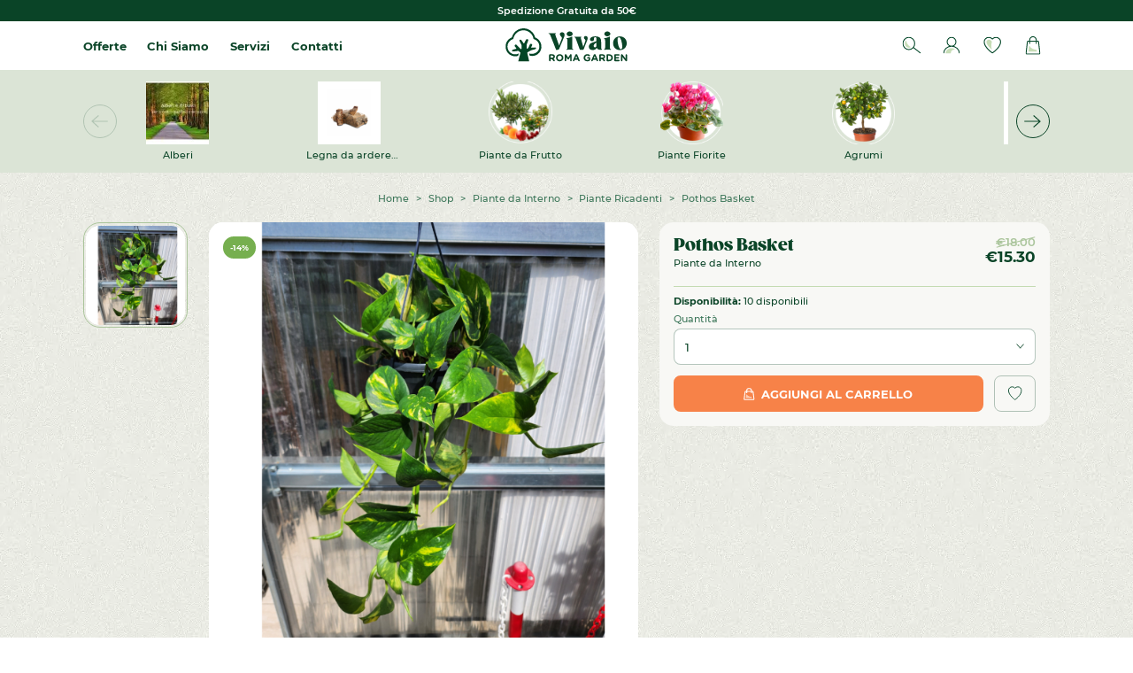

--- FILE ---
content_type: text/html; charset=UTF-8
request_url: https://vivaioromagarden.it/product/pothos-basket/
body_size: 351036
content:
<!DOCTYPE html>
<html lang="it" class="sk-device--desktop" data-lang="it">

<head id="head">

    <!-- META -->
    <meta charset="UTF-8" />
    <meta name="viewport" content="width=device-width, initial-scale=1" />
    <meta name="apple-mobile-web-app-capable" content="yes" />
    <meta name="mobile-web-app-capable" content="yes" />
    <meta name="msapplication-tap-highlight" content="no" />
    <meta name="format-detection" content="telephone=no, date=no, address=no, email=no, url=no" />
    <meta name="google" content="notranslate" />

    
    <!-- DNS PREFETCH -->
    <meta http-equiv="x-dns-prefetch-control" content="on">
    <link rel="dns-prefetch" href="//ajax.googleapis.com" />
    <link rel="dns-prefetch" href="//apis.google.com" />
    <link rel="dns-prefetch" href="//google-analytics.com" />
    <link rel="dns-prefetch" href="//www.google-analytics.com" />
    <link rel="dns-prefetch" href="//ssl.google-analytics.com" />
    <link rel="dns-prefetch" href="//connect.facebook.net" />
    <link rel="dns-prefetch" href="//s.gravatar.com" />
    <link rel="dns-prefetch" href="//s0.wp.com" />
    <link rel="dns-prefetch" href="//stats.wp.com" />
    <link rel="dns-prefetch" href="//player.vimeo.com" />
    <link rel="dns-prefetch" href="//www.youtube.com" />
    <meta name='robots' content='index, follow, max-image-preview:large, max-snippet:-1, max-video-preview:-1' />
	<style>img:is([sizes="auto" i], [sizes^="auto," i]) { contain-intrinsic-size: 3000px 1500px }</style>
	
<!-- Google Tag Manager for WordPress by gtm4wp.com -->
<script data-cfasync="false" data-pagespeed-no-defer>
	var gtm4wp_datalayer_name = "dataLayer";
	var dataLayer = dataLayer || [];
	const gtm4wp_use_sku_instead = false;
	const gtm4wp_id_prefix = '';
	const gtm4wp_remarketing = false;
	const gtm4wp_eec = true;
	const gtm4wp_classicec = false;
	const gtm4wp_currency = 'EUR';
	const gtm4wp_product_per_impression = 10;
	const gtm4wp_needs_shipping_address = false;
	const gtm4wp_business_vertical = 'retail';
	const gtm4wp_business_vertical_id = 'id';
</script>
<!-- End Google Tag Manager for WordPress by gtm4wp.com -->
    <!-- PRELOAD STYLES MANAGMENT -->
    <link rel="preload prefetch" href="https://vivaioromagarden.it/wp-content/themes/vivaio/style.css" as="style" type="text/css">
    <link rel="preload prefetch" href="https://vivaioromagarden.it/wp-content/themes/vivaio/assets/fonts/hinted-subset-GazpachoBold.woff2" as="font" type="font/woff2" crossorigin="anonymous">
    <link rel="preload prefetch" href="https://vivaioromagarden.it/wp-content/themes/vivaio/assets/fonts/hinted-subset-GazpachoHeavy.woff2" as="font" type="font/woff2" crossorigin="anonymous">
    <link rel="preload prefetch" href="https://vivaioromagarden.it/wp-content/themes/vivaio/assets/fonts/hinted-subset-Montserrat-Medium.woff2" as="font" type="font/woff2" crossorigin="anonymous">
    <link rel="preload prefetch" href="https://vivaioromagarden.it/wp-content/themes/vivaio/assets/fonts/hinted-subset-Montserrat-SemiBold.woff2" as="font" type="font/woff2" crossorigin="anonymous">
    <link rel="preload prefetch" href="https://vivaioromagarden.it/wp-content/themes/vivaio/assets/fonts/hinted-subset-Montserrat-Bold.woff2" as="font" type="font/woff2" crossorigin="anonymous">
    <style>
    @font-face {
        font-family: 'GazpachoVivaio';
        src: url('https://vivaioromagarden.it/wp-content/themes/vivaio/assets/fonts/hinted-subset-GazpachoBold.woff2') format('woff2'),
            url('https://vivaioromagarden.it/wp-content/themes/vivaio/assets/fonts/hinted-subset-GazpachoBold.woff') format('woff');
        font-weight: bold;
        font-style: normal;
        font-display: swap;
        unicode-range: U+0000-00FF, U+0131, U+0152-0153, U+02BB-02BC, U+02C6, U+02DA, U+02DC, U+2000-206F, U+2074, U+20AC, U+2122, U+2191, U+2193, U+2212, U+2215, U+FEFF, U+FFFD;
    }
    @font-face {
        font-family: 'GazpachoVivaio';
        src: url('https://vivaioromagarden.it/wp-content/themes/vivaio/assets/fonts/hinted-subset-GazpachoHeavy.woff2') format('woff2'),
            url('https://vivaioromagarden.it/wp-content/themes/vivaio/assets/fonts/hinted-subset-GazpachoHeavy.woff') format('woff');
        font-weight: 900;
        font-style: normal;
        font-display: swap;
        unicode-range: U+0000-00FF, U+0131, U+0152-0153, U+02BB-02BC, U+02C6, U+02DA, U+02DC, U+2000-206F, U+2074, U+20AC, U+2122, U+2191, U+2193, U+2212, U+2215, U+FEFF, U+FFFD;
    }

    @font-face {
        font-family: 'MontserratVivaio';
        src: url('https://vivaioromagarden.it/wp-content/themes/vivaio/assets/fonts/hinted-subset-Montserrat-Medium.woff2') format('woff2'),
            url('https://vivaioromagarden.it/wp-content/themes/vivaio/assets/fonts/hinted-subset-Montserrat-Medium.woff') format('woff');
        font-weight: 400;
        font-style: normal;
        font-display: swap;
        unicode-range: U+0000-00FF, U+0131, U+0152-0153, U+02BB-02BC, U+02C6, U+02DA, U+02DC, U+2000-206F, U+2074, U+20AC, U+2122, U+2191, U+2193, U+2212, U+2215, U+FEFF, U+FFFD;
    }
    @font-face {
        font-family: 'MontserratVivaio';
        src: url('https://vivaioromagarden.it/wp-content/themes/vivaio/assets/fonts/hinted-subset-Montserrat-SemiBold.woff2') format('woff2'),
            url('https://vivaioromagarden.it/wp-content/themes/vivaio/assets/fonts/hinted-subset-Montserrat-SemiBold.woff') format('woff');
        font-weight: 600;
        font-style: normal;
        font-display: swap;
        unicode-range: U+0000-00FF, U+0131, U+0152-0153, U+02BB-02BC, U+02C6, U+02DA, U+02DC, U+2000-206F, U+2074, U+20AC, U+2122, U+2191, U+2193, U+2212, U+2215, U+FEFF, U+FFFD;
    }
    @font-face {
        font-family: 'MontserratVivaio';
        src: url('https://vivaioromagarden.it/wp-content/themes/vivaio/assets/fonts/hinted-subset-Montserrat-Bold.woff2') format('woff2'),
            url('https://vivaioromagarden.it/wp-content/themes/vivaio/assets/fonts/hinted-subset-Montserrat-Bold.woff') format('woff');
        font-weight: bold;
        font-style: normal;
        font-display: swap;
        unicode-range: U+0000-00FF, U+0131, U+0152-0153, U+02BB-02BC, U+02C6, U+02DA, U+02DC, U+2000-206F, U+2074, U+20AC, U+2122, U+2191, U+2193, U+2212, U+2215, U+FEFF, U+FFFD;
    }
    </style>
    <!-- /PRELOAD STYLES MANAGMENT -->

    
	<!-- This site is optimized with the Yoast SEO plugin v25.8 - https://yoast.com/wordpress/plugins/seo/ -->
	<title>Pothos Basket - Vivaio Roma Garden</title>
	<link rel="canonical" href="https://vivaioromagarden.it/product/pothos-basket/" />
	<meta property="og:locale" content="it_IT" />
	<meta property="og:type" content="article" />
	<meta property="og:title" content="Pothos Basket - Vivaio Roma Garden" />
	<meta property="og:description" content="Purifica Aria Pet Friendly" />
	<meta property="og:url" content="https://vivaioromagarden.it/product/pothos-basket/" />
	<meta property="og:site_name" content="Vivaio Roma Garden" />
	<meta property="article:modified_time" content="2026-01-13T14:49:00+00:00" />
	<meta property="og:image" content="https://vivaioromagarden.it/wp-content/uploads/2023/02/4-9.png" />
	<meta property="og:image:width" content="1000" />
	<meta property="og:image:height" content="1000" />
	<meta property="og:image:type" content="image/png" />
	<script type="application/ld+json" class="yoast-schema-graph">{"@context":"https://schema.org","@graph":[{"@type":"WebPage","@id":"https://vivaioromagarden.it/product/pothos-basket/","url":"https://vivaioromagarden.it/product/pothos-basket/","name":"Pothos Basket - Vivaio Roma Garden","isPartOf":{"@id":"https://vivaioromagarden.it/#website"},"primaryImageOfPage":{"@id":"https://vivaioromagarden.it/product/pothos-basket/#primaryimage"},"image":{"@id":"https://vivaioromagarden.it/product/pothos-basket/#primaryimage"},"thumbnailUrl":"https://vivaioromagarden.it/wp-content/uploads/2023/02/4-9.png","datePublished":"2024-01-06T09:33:31+00:00","dateModified":"2026-01-13T14:49:00+00:00","breadcrumb":{"@id":"https://vivaioromagarden.it/product/pothos-basket/#breadcrumb"},"inLanguage":"it-IT","potentialAction":[{"@type":"ReadAction","target":["https://vivaioromagarden.it/product/pothos-basket/"]}]},{"@type":"ImageObject","inLanguage":"it-IT","@id":"https://vivaioromagarden.it/product/pothos-basket/#primaryimage","url":"https://vivaioromagarden.it/wp-content/uploads/2023/02/4-9.png","contentUrl":"https://vivaioromagarden.it/wp-content/uploads/2023/02/4-9.png","width":1000,"height":1000},{"@type":"BreadcrumbList","@id":"https://vivaioromagarden.it/product/pothos-basket/#breadcrumb","itemListElement":[{"@type":"ListItem","position":1,"name":"Home","item":"https://vivaioromagarden.it/"},{"@type":"ListItem","position":2,"name":"Shop","item":"https://vivaioromagarden.it/shop/"},{"@type":"ListItem","position":3,"name":"Pothos Basket"}]},{"@type":"WebSite","@id":"https://vivaioromagarden.it/#website","url":"https://vivaioromagarden.it/","name":"Vivaio Roma Garden","description":"Il tuo Vivaio Online a Roma","publisher":{"@id":"https://vivaioromagarden.it/#organization"},"potentialAction":[{"@type":"SearchAction","target":{"@type":"EntryPoint","urlTemplate":"https://vivaioromagarden.it/?s={search_term_string}"},"query-input":{"@type":"PropertyValueSpecification","valueRequired":true,"valueName":"search_term_string"}}],"inLanguage":"it-IT"},{"@type":"Organization","@id":"https://vivaioromagarden.it/#organization","name":"Vivaio Roma Garden","url":"https://vivaioromagarden.it/","logo":{"@type":"ImageObject","inLanguage":"it-IT","@id":"https://vivaioromagarden.it/#/schema/logo/image/","url":"https://vivaioromagarden.it/wp-content/uploads/2022/09/logo_2022-300-×-150-px.png","contentUrl":"https://vivaioromagarden.it/wp-content/uploads/2022/09/logo_2022-300-×-150-px.png","width":300,"height":150,"caption":"Vivaio Roma Garden"},"image":{"@id":"https://vivaioromagarden.it/#/schema/logo/image/"}}]}</script>
	<!-- / Yoast SEO plugin. -->


<link rel="alternate" type="application/rss+xml" title="Vivaio Roma Garden &raquo; Feed" href="https://vivaioromagarden.it/feed/" />
<link rel="alternate" type="application/rss+xml" title="Vivaio Roma Garden &raquo; Feed dei commenti" href="https://vivaioromagarden.it/comments/feed/" />
<style id='joinchat-button-style-inline-css'>
.wp-block-joinchat-button{border:none!important;text-align:center}.wp-block-joinchat-button figure{display:table;margin:0 auto;padding:0}.wp-block-joinchat-button figcaption{font:normal normal 400 .6em/2em var(--wp--preset--font-family--system-font,sans-serif);margin:0;padding:0}.wp-block-joinchat-button .joinchat-button__qr{background-color:#fff;border:6px solid #25d366;border-radius:30px;box-sizing:content-box;display:block;height:200px;margin:auto;overflow:hidden;padding:10px;width:200px}.wp-block-joinchat-button .joinchat-button__qr canvas,.wp-block-joinchat-button .joinchat-button__qr img{display:block;margin:auto}.wp-block-joinchat-button .joinchat-button__link{align-items:center;background-color:#25d366;border:6px solid #25d366;border-radius:30px;display:inline-flex;flex-flow:row nowrap;justify-content:center;line-height:1.25em;margin:0 auto;text-decoration:none}.wp-block-joinchat-button .joinchat-button__link:before{background:transparent var(--joinchat-ico) no-repeat center;background-size:100%;content:"";display:block;height:1.5em;margin:-.75em .75em -.75em 0;width:1.5em}.wp-block-joinchat-button figure+.joinchat-button__link{margin-top:10px}@media (orientation:landscape)and (min-height:481px),(orientation:portrait)and (min-width:481px){.wp-block-joinchat-button.joinchat-button--qr-only figure+.joinchat-button__link{display:none}}@media (max-width:480px),(orientation:landscape)and (max-height:480px){.wp-block-joinchat-button figure{display:none}}

</style>
<link rel='stylesheet' id='tally-style-css-css' href='https://vivaioromagarden.it/wp-content/plugins/sk_survey/assets/css/style.css?ver=6.8.2' media='all' />
<link rel='stylesheet' id='gateway-css' href='https://vivaioromagarden.it/wp-content/plugins/woocommerce-paypal-payments/modules/ppcp-button/assets/css/gateway.css?ver=3.1.0' media='all' />
<link rel='stylesheet' id='hint-css' href='https://vivaioromagarden.it/wp-content/plugins/woo-smart-compare-premium/assets/libs/hint/hint.min.css?ver=6.8.2' media='all' />
<link rel='stylesheet' id='perfect-scrollbar-css' href='https://vivaioromagarden.it/wp-content/plugins/woo-smart-compare-premium/assets/libs/perfect-scrollbar/css/perfect-scrollbar.min.css?ver=6.8.2' media='all' />
<link rel='stylesheet' id='perfect-scrollbar-wpc-css' href='https://vivaioromagarden.it/wp-content/plugins/woo-smart-compare-premium/assets/libs/perfect-scrollbar/css/custom-theme.css?ver=6.8.2' media='all' />
<link rel='stylesheet' id='woosc-frontend-css' href='https://vivaioromagarden.it/wp-content/plugins/woo-smart-compare-premium/assets/css/frontend.css?ver=5.1.7' media='all' />
<link rel='stylesheet' id='brands-styles-css' href='https://vivaioromagarden.it/wp-content/plugins/woocommerce/assets/css/brands.css?ver=10.1.3' media='all' />
<link rel='stylesheet' id='dgwt-wcas-style-css' href='https://vivaioromagarden.it/wp-content/plugins/ajax-search-for-woocommerce/assets/css/style.min.css?ver=1.31.0' media='all' />
<link rel='stylesheet' id='flexible-shipping-free-shipping-css' href='https://vivaioromagarden.it/wp-content/plugins/flexible-shipping/assets/dist/css/free-shipping.css?ver=6.3.0.2' media='all' />
<link rel='stylesheet' id='select2-css' href='https://vivaioromagarden.it/wp-content/plugins/woocommerce/assets/css/select2.css?ver=10.1.3' media='all' />
<link rel='stylesheet' id='sk-style-css' href='https://vivaioromagarden.it/wp-content/themes/vivaio/style.css?v=696cd06944fc8&#038;ver=6.8.2' media='all' />
<link rel='stylesheet' id='wapf-frontend-css' href='https://vivaioromagarden.it/wp-content/plugins/advanced-product-fields-for-woocommerce-pro/assets/css/frontend.min.css?ver=2.6' media='all' />
<script type="text/template" id="tmpl-variation-template">
	<div class="woocommerce-variation-description">{{{ data.variation.variation_description }}}</div>
	<div class="woocommerce-variation-price">{{{ data.variation.price_html }}}</div>
	<div class="woocommerce-variation-availability">{{{ data.variation.availability_html }}}</div>
</script>
<script type="text/template" id="tmpl-unavailable-variation-template">
	<p role="alert">Questo prodotto non è disponibile. Scegli un&#039;altra combinazione.</p>
</script>
<script src="https://vivaioromagarden.it/wp-includes/js/jquery/jquery.min.js?ver=3.7.1" id="jquery-core-js"></script>
<script id="tp-js-js-extra">
var trustpilot_settings = {"key":"LBnD9vQhwMTDvRcN","TrustpilotScriptUrl":"https:\/\/invitejs.trustpilot.com\/tp.min.js","IntegrationAppUrl":"\/\/ecommscript-integrationapp.trustpilot.com","PreviewScriptUrl":"\/\/ecommplugins-scripts.trustpilot.com\/v2.1\/js\/preview.min.js","PreviewCssUrl":"\/\/ecommplugins-scripts.trustpilot.com\/v2.1\/css\/preview.min.css","PreviewWPCssUrl":"\/\/ecommplugins-scripts.trustpilot.com\/v2.1\/css\/preview_wp.css","WidgetScriptUrl":"\/\/widget.trustpilot.com\/bootstrap\/v5\/tp.widget.bootstrap.min.js"};
</script>
<script defer src="https://vivaioromagarden.it/wp-content/plugins/trustpilot-reviews/review/assets/js/headerScript.min.js?ver=1.0&#039; async=&#039;async" id="tp-js-js"></script>
<script defer src="//widget.trustpilot.com/bootstrap/v5/tp.widget.bootstrap.min.js?ver=1.0&#039; async=&#039;async" id="widget-bootstrap-js"></script>
<script id="trustbox-js-extra">
var trustbox_settings = {"page":"product","sku":["26238","TRUSTPILOT_SKU_VALUE_26238"],"name":"Pothos Basket"};
var trustpilot_trustbox_settings = {"trustboxes":[{"enabled":"enabled","snippet":"[base64]","customizations":"[base64]","defaults":"[base64]","page":"product","position":"after","corner":"top: #{Y}px; left: #{X}px;","paddingx":"0","paddingy":"30","zindex":"1000","clear":"both","xpaths":"[base64]","sku":"TRUSTPILOT_SKU_VALUE_76497,47846-1","name":"Vaso Angolare","widgetName":"Product Reviews","repeatable":true,"uuid":"b0322534-8364-bb66-e963-5494146821a0","error":null,"repeatXpath":{"xpathById":{"prefix":"","suffix":""},"xpathFromRoot":{"prefix":"","suffix":""}},"width":"100%","height":"300px","locale":"it-IT"}]};
</script>
<script defer src="https://vivaioromagarden.it/wp-content/plugins/trustpilot-reviews/review/assets/js/trustBoxScript.min.js?ver=1.0&#039; async=&#039;async" id="trustbox-js"></script>
<script defer src="https://vivaioromagarden.it/wp-content/plugins/woocommerce/assets/js/jquery-blockui/jquery.blockUI.min.js?ver=2.7.0-wc.10.1.3" id="jquery-blockui-js" defer data-wp-strategy="defer"></script>
<script id="wc-add-to-cart-js-extra">
var wc_add_to_cart_params = {"ajax_url":"\/wp-admin\/admin-ajax.php","wc_ajax_url":"\/?wc-ajax=%%endpoint%%","i18n_view_cart":"Visualizza carrello","cart_url":"https:\/\/vivaioromagarden.it\/carrello\/","is_cart":"","cart_redirect_after_add":"no"};
</script>
<script defer src="https://vivaioromagarden.it/wp-content/plugins/woocommerce/assets/js/frontend/add-to-cart.min.js?ver=10.1.3" id="wc-add-to-cart-js" defer data-wp-strategy="defer"></script>
<script id="wc-single-product-js-extra">
var wc_single_product_params = {"i18n_required_rating_text":"Seleziona una valutazione","i18n_rating_options":["1 stella su 5","2 stelle su 5","3 stelle su 5","4 stelle su 5","5 stelle su 5"],"i18n_product_gallery_trigger_text":"Visualizza la galleria di immagini a schermo intero","review_rating_required":"yes","flexslider":{"rtl":false,"animation":"slide","smoothHeight":true,"directionNav":false,"controlNav":"thumbnails","slideshow":false,"animationSpeed":500,"animationLoop":false,"allowOneSlide":false},"zoom_enabled":"","zoom_options":[],"photoswipe_enabled":"","photoswipe_options":{"shareEl":false,"closeOnScroll":false,"history":false,"hideAnimationDuration":0,"showAnimationDuration":0},"flexslider_enabled":""};
</script>
<script defer src="https://vivaioromagarden.it/wp-content/plugins/woocommerce/assets/js/frontend/single-product.min.js?ver=10.1.3" id="wc-single-product-js" defer data-wp-strategy="defer"></script>
<script defer src="https://vivaioromagarden.it/wp-content/plugins/woocommerce/assets/js/js-cookie/js.cookie.min.js?ver=2.1.4-wc.10.1.3" id="js-cookie-js" defer data-wp-strategy="defer"></script>
<script id="woocommerce-js-extra">
var woocommerce_params = {"ajax_url":"\/wp-admin\/admin-ajax.php","wc_ajax_url":"\/?wc-ajax=%%endpoint%%","i18n_password_show":"Mostra password","i18n_password_hide":"Nascondi password"};
</script>
<script defer src="https://vivaioromagarden.it/wp-content/plugins/woocommerce/assets/js/frontend/woocommerce.min.js?ver=10.1.3" id="woocommerce-js" defer data-wp-strategy="defer"></script>
<script defer src="https://vivaioromagarden.it/wp-content/plugins/duracelltomi-google-tag-manager/js/gtm4wp-woocommerce-enhanced.js?ver=1.16" id="gtm4wp-woocommerce-enhanced-js"></script>
<script id="wcexd-checkout-script-js-extra">
var options = {"cf_mandatory":"0","piva_only_ue":"0","ue":["AT","BE","BG","CY","CZ","DE","DK","EE","EL","ES","FI","FR","HR","HU","IE","IT","LU","LV","LT","MT","NL","PL","PT","RO","SE","SI","SK"],"only_italy":"0","cf_only_italy":"0"};
</script>
<script defer src="https://vivaioromagarden.it/wp-content/plugins/wc-exporter-for-danea-premium/includes/wc-checkout-fields/js/wcexd-checkout.js?ver=1.7.1" id="wcexd-checkout-script-js"></script>
<script defer src="https://vivaioromagarden.it/wp-includes/js/underscore.min.js?ver=1.13.7" id="underscore-js"></script>
<script id="wp-util-js-extra">
var _wpUtilSettings = {"ajax":{"url":"\/wp-admin\/admin-ajax.php"}};
</script>
<script defer src="https://vivaioromagarden.it/wp-includes/js/wp-util.min.js?ver=6.8.2" id="wp-util-js"></script>
<script id="wc-add-to-cart-variation-js-extra">
var wc_add_to_cart_variation_params = {"wc_ajax_url":"\/?wc-ajax=%%endpoint%%","i18n_no_matching_variations_text":"Nessun prodotto corrisponde alla tua scelta. Prova con un'altra combinazione.","i18n_make_a_selection_text":"Seleziona le opzioni del prodotto prima di aggiungerlo al carrello.","i18n_unavailable_text":"Questo prodotto non \u00e8 disponibile. Scegli un'altra combinazione.","i18n_reset_alert_text":"La tua selezione \u00e8 stata azzerata. Seleziona le opzioni del prodotto prima di aggiungerlo al carrello."};
</script>
<script defer src="https://vivaioromagarden.it/wp-content/plugins/woocommerce/assets/js/frontend/add-to-cart-variation.min.js?ver=10.1.3" id="wc-add-to-cart-variation-js" defer data-wp-strategy="defer"></script>
<link rel="https://api.w.org/" href="https://vivaioromagarden.it/wp-json/" /><link rel="alternate" title="JSON" type="application/json" href="https://vivaioromagarden.it/wp-json/wp/v2/product/26238" /><link rel="EditURI" type="application/rsd+xml" title="RSD" href="https://vivaioromagarden.it/xmlrpc.php?rsd" />
<link rel='shortlink' href='https://vivaioromagarden.it/?p=26238' />
<link rel="alternate" title="oEmbed (JSON)" type="application/json+oembed" href="https://vivaioromagarden.it/wp-json/oembed/1.0/embed?url=https%3A%2F%2Fvivaioromagarden.it%2Fproduct%2Fpothos-basket%2F" />
<link rel="alternate" title="oEmbed (XML)" type="text/xml+oembed" href="https://vivaioromagarden.it/wp-json/oembed/1.0/embed?url=https%3A%2F%2Fvivaioromagarden.it%2Fproduct%2Fpothos-basket%2F&#038;format=xml" />
<script async src="https://tally.so/widgets/embed.js"></script><script>document.createElement( "picture" );if(!window.HTMLPictureElement && document.addEventListener) {window.addEventListener("DOMContentLoaded", function() {var s = document.createElement("script");s.src = "https://vivaioromagarden.it/wp-content/plugins/webp-express/js/picturefill.min.js";document.body.appendChild(s);});}</script>
<!-- This website runs the Product Feed PRO for WooCommerce by AdTribes.io plugin - version woocommercesea_option_installed_version -->

<!-- Google Tag Manager for WordPress by gtm4wp.com -->
<!-- GTM Container placement set to footer -->
<script data-cfasync="false" data-pagespeed-no-defer type="text/javascript">
	var dataLayer_content = {"visitorLoginState":"logged-out","pagePostType":"product","pagePostType2":"single-product","pagePostAuthor":"romagarden","customerTotalOrders":0,"customerTotalOrderValue":"0.00","customerFirstName":"","customerLastName":"","customerBillingFirstName":"","customerBillingLastName":"","customerBillingCompany":"","customerBillingAddress1":"","customerBillingAddress2":"","customerBillingCity":"","customerBillingPostcode":"","customerBillingCountry":"","customerBillingEmail":"","customerBillingEmailHash":"e3b0c44298fc1c149afbf4c8996fb92427ae41e4649b934ca495991b7852b855","customerBillingPhone":"","customerShippingFirstName":"","customerShippingLastName":"","customerShippingCompany":"","customerShippingAddress1":"","customerShippingAddress2":"","customerShippingCity":"","customerShippingPostcode":"","customerShippingCountry":"","productRatingCounts":[],"productAverageRating":0,"productReviewCount":0,"productType":"simple","productIsVariable":0,"event":"gtm4wp.changeDetailViewEEC","ecommerce":{"currencyCode":"EUR","detail":{"products":[{"id":26238,"name":"Pothos Basket","sku":"26238","category":"Piante Ricadenti","price":15.300000000000000710542735760100185871124267578125,"stocklevel":10}]}}};
		dataLayer.push( dataLayer_content );
</script>
<script data-cfasync="false">
(function(w,d,s,l,i){w[l]=w[l]||[];w[l].push({'gtm.start':
new Date().getTime(),event:'gtm.js'});var f=d.getElementsByTagName(s)[0],
j=d.createElement(s),dl=l!='dataLayer'?'&l='+l:'';j.async=true;j.src=
'//www.googletagmanager.com/gtm.'+'js?id='+i+dl;f.parentNode.insertBefore(j,f);
})(window,document,'script','dataLayer','GTM-PQDVML4');
</script>
<!-- End Google Tag Manager -->
<!-- End Google Tag Manager for WordPress by gtm4wp.com -->		<style>
			.dgwt-wcas-ico-magnifier,.dgwt-wcas-ico-magnifier-handler{max-width:20px}.dgwt-wcas-search-wrapp{max-width:600px}		</style>
			<noscript><style>.woocommerce-product-gallery{ opacity: 1 !important; }</style></noscript>
	<link rel="preconnect" href="//code.tidio.co"><link rel="icon" href="https://vivaioromagarden.it/wp-content/uploads/2014/04/favicon.jpg" sizes="32x32" />
<link rel="icon" href="https://vivaioromagarden.it/wp-content/uploads/2014/04/favicon.jpg" sizes="192x192" />
<link rel="apple-touch-icon" href="https://vivaioromagarden.it/wp-content/uploads/2014/04/favicon.jpg" />
<meta name="msapplication-TileImage" content="https://vivaioromagarden.it/wp-content/uploads/2014/04/favicon.jpg" />
		<style id="wp-custom-css">
			.button {
	min-height: 3.25rem;
	padding-left: 0.625rem;
	padding-right: 0.625rem;
	background-color: #FF8000;
	border-color: #F000;
	position: relative;
width: auto;
min-width: 12.5rem;
max-height: 3.25rem;
padding: 1rem 0.9375rem 1rem;
border: 1px solid;
border-color: #F111;
border-radius: 0.625rem;
line-height: 1;
text-align: center;
vertical-align: middle;
outline: 0 !important;
text-decoration: none !important;
color: #FFFFFF;
display: inline-block;
overflow: visible;
-webkit-user-select: none;
-moz-user-select: none;
user-select: none;
-webkit-appearance: none;
-moz-appearance: none;
appearance: none;
cursor: pointer;
transition: border 0.3s cubic-bezier(0.45, 0, 0.14, 1.03), background 0.3s cubic-bezier(0.45, 0, 0.14, 1.03);
}		</style>
		
        <!-- IUBENDA -->
        <script type="text/javascript">
            var _iub = _iub || [];
            _iub.csConfiguration = {
                "lang": "it",
                "siteId": 1433368,
                "cookiePolicyId": 40577287,
                "whitelabel":false,
                "floatingPreferencesButtonDisplay": "bottom-right",
                "floatingPreferencesButtonColor": "#FAFAFA",
                "countryDetection": true,
                "ccpaAcknowledgeOnDisplay": true,
                "consentOnContinuedBrowsing": false,
                "askConsentAtCookiePolicyUpdate": true,
                "googleAdditionalConsentMode": true,
                "enableCcpa": true,
                "enableLgpd": true,
                "invalidateConsentWithoutLog": true,
                "lgpdAppliesGlobally": false,
                "perPurposeConsent": true,
                "purposes": "1, 2, 3, 4, 5",
                "banner":{
                    "acceptButtonDisplay":true,
                    "customizeButtonDisplay":true,
                    "position":"float-bottom-center",
                    "acceptButtonColor":"#000000",
                    "acceptButtonCaptionColor":"white",
                    "customizeButtonColor":"#D0D0D0",
                    "customizeButtonCaptionColor":"white",
                    "rejectButtonColor":"#D0D0D0",
                    "rejectButtonCaptionColor":"white",
                    "textColor":"#000000",
                    "backgroundColor":"#FAFAFA",
                    "rejectButtonDisplay":true,
                    "closeButtonRejects":true,
                },
                "callback": {
                    onPreferenceExpressedOrNotNeeded: function(preference) {
                        dataLayer.push({
                            iubenda_ccpa_opted_out: _iub.cs.api.isCcpaOptedOut()
                        });
                        if (!preference) {
                            dataLayer.push({
                                event: "iubenda_preference_not_needed"
                            });
                        } else {
                            if (preference.consent === true) {
                                dataLayer.push({
                                    event: "iubenda_consent_given"
                                });
                            } else if (preference.consent === false) {
                                dataLayer.push({
                                    event: "iubenda_consent_rejected"
                                });
                            } else if (preference.purposes) {
                                for (var purposeId in preference.purposes) {
                                    if (preference.purposes[purposeId]) {
                                        dataLayer.push({
                                            event: "iubenda_consent_given_purpose_" + purposeId
                                        });
										if(purposeId == 1) {
											dataLayer.push({
					                            iubenda_consent_given_purpose_1: true
					                        });
										}
										if(purposeId == 2) {
											dataLayer.push({
					                            iubenda_consent_given_purpose_2: true
					                        });
										}
										if(purposeId == 3) {
											dataLayer.push({
					                            iubenda_consent_given_purpose_3: true
					                        });
										}
										if(purposeId == 4) {
											dataLayer.push({
					                            iubenda_consent_given_purpose_4: true
					                        });
										}
										if(purposeId == 5) {
											dataLayer.push({
					                            iubenda_consent_given_purpose_5: true
					                        });
										}
                                    }
                                }
                            }
                        }
                    }
                }
            };
        </script>
        <style>
            .iubenda-tp-btn:not([data-tp-nostyle]).iubenda-cs-preferences-link {
                z-index: 900 !important;
                display: none !important;
            }
        </style>
        <script type="text/javascript" src="//cdn.iubenda.com/cs/iubenda_cs.js" charset="UTF-8" async></script>
        <script type="text/javascript">(function (w,d) {var loader = function () {var s = d.createElement("script"), tag = d.getElementsByTagName("script")[0]; s.src="https://cdn.iubenda.com/iubenda.js"; tag.parentNode.insertBefore(s,tag);}; if(w.addEventListener){w.addEventListener("load", loader, false);}else if(w.attachEvent){w.attachEvent("onload", loader);}else{w.onload = loader;}})(window, document);</script>
        <!-- /IUBENDA -->

    <style>
    [id^="cbox"] .cb-box__type-bar{
        z-index: 99999999!important;
    }
</style>
</head>

<!-- BODY -->
<body id="body" class="wp-singular product-template-default single single-product postid-26238 wp-theme-vivaio theme-vivaio woocommerce woocommerce-page">

    
    <!-- MAIN -->
    <div class="sk-body sk-main">

        <!-- MAIN CONTENT -->
        <div class="sk-main__wrapper">

            <!-- CONTENT -->
            
        <div class="sk-header-mobile__overlay"></div>
        <div class="sk-header-mobile">
            <div class="sk-header-mobile__wrapper">
                <div class="sk-header-mobile__opts">
                    
        <div class="header__account">
            <a href="https://vivaioromagarden.it/my-account/" title="Account" class="header__opts--icon">
                <span class="svg-data centered header__account--icon">
                <svg xmlns="http://www.w3.org/2000/svg" viewBox="0 0 27 27">
                    <g fill="none" fill-rule="evenodd">
                        <path stroke="#004526" stroke-linecap="round" stroke-width="1.5" d="M20.5652778 8.09363559c0 3.91777681-3.1631228 7.09363561-7.0651882 7.09363561-3.90206549 0-7.06518822-3.1758588-7.06518822-7.09363561S9.59802411 1 13.5000896 1c3.9020654 0 7.0651882 3.17585878 7.0651882 7.09363559ZM1 26.1007054c0-5.7258085 5.59625961-10.9133893 12.5002239-10.9133893C20.4037404 15.1873161 26 20.3748969 26 26.1007054"/>
                        <path fill="#72A949" d="M18.3306258 20.54985432c1.0990094-.09532523-.2933378-2.25093432-5.72613434-2.25093432-4.40678574 0-8.06343264 3.91417963-8.75759096 7.50776074-.12002221.6209629.37305412 1.1933639 1.00361858 1.1933639h6.44134138c.54189134 0 .99421386-.42491669 1.01436684-.96809061.06180248-1.68797591.847321-5.03290208 6.0243985-5.48209971" opacity=".39543733"/>
                    </g>
                </svg></span>
            </a>
        </div>
                    
        <div class="header__wishlist">
            <a href="https://vivaioromagarden.it/wishlist/" title="Wishlist" class="header__opts--icon">
                <span class="svg-data centered header__wishlist--icon">
                <svg xmlns="http://www.w3.org/2000/svg" viewBox="0 0 27 26">
                    <g fill="none" fill-rule="evenodd">
                        <path stroke="#004526" stroke-width="1.5" d="M18.9347716 1c-2.1858035 0-4.1387935.9594108-5.4345174 2.46530278C12.2040219 1.9594108 10.2510319 1 8.06522844 1 4.1633151 1 1 4.05548282 1 7.82438625 1 16.7482815 13.5002542 25 13.5002542 25S26 16.7482815 26 7.82438625C26 4.05548282 22.8366849 1 18.9347716 1Z"/>
                        <path fill="#72A949" d="M11.9934731 19.3264157C3.53288872 11.8131588 2.76785751 6.31545008 6.84819341 4.67944354c2.29204367-.91914894 4.17437629.71096563 5.55905739 2.2787234.3792115.42962357.4808767 1.0202946.2699213 1.54664484-.5256095 1.31194763-1.3368984 4.21472992-.5296761 8.39067102.1367398.8489362.3039792 1.5441899.4569854 2.0769231.099632.3461538-.3370204.597545-.6110083.3540098Z" opacity=".39543733"/>
                    </g>
                </svg></span>
                <span class="header__wishlist--count bubble-count"></span>
            </a>
        </div>
                    
        <div class="header__search header__search--desktop">
            <a href="#" class="header__opts--icon" data-bs-toggle="modal" data-bs-target="#modal-search-products" title="Cerca">
                <span class="svg-data centered header__search--icon">
                <svg xmlns="http://www.w3.org/2000/svg" viewBox="0 0 30 27">
                    <g fill="none" fill-rule="evenodd">
                        <path stroke="#004526" stroke-linecap="round" stroke-width="1.5" d="M19.9214175 10.79094503c0 5.40735937-4.2358396 9.79094507-9.46094703 9.79094507C5.23583952 20.5818901 1 16.1983044 1 10.79094503 1 5.38358569 5.23583952 1 10.46047047 1c5.22510743 0 9.46094703 4.38358569 9.46094703 9.79094503Z"/>
                        <path fill="#72A949" d="M12.8945176 17.1436183c-.8720426.3599975-1.8370077.5296401-2.85105503.465531-3.17413961-.2002178-5.81838233-2.8040352-6.14813831-6.0765602-.19489913-1.93708226.38598605-3.72769984 1.46341131-5.07843009.28257991-.35506601.83392048-.19775204.92064821.25347767.78197915 4.07043721 3.27421008 7.49928982 6.67184042 9.45412552.3878921.2233956.3554883.8117203-.0567066.9818561" opacity=".39543733"/>
                        <path stroke="#004526" stroke-linecap="round" stroke-width="1.5" d="M17.8635876 17.2673489 29 26"/>
                    </g>
                </svg></span>
            </a>
        </div>
                    <div class="header__burger header__burger--close">
                        <span class="lines"></span>
                    </div>
                </div>
                <div class="sk-header-mobile__row">
                    <div class="sk-header-mobile__nav">
                        <ul class="sf-menu"><li class="depth-0 menu-item"><a href="https://vivaioromagarden.it/alberi-2/" class="menu-item__link">
            <div class="menu-item__media">
                <div class="sk-media ratio-1">
                    <picture><source srcset="https://vivaioromagarden.it/wp-content/webp-express/webp-images/uploads/2025/02/Alberi-e-Arbusti-per-il-vostro-giardino-o-terrazzo-1-100x100.jpg.webp" type="image/webp"><img class="sk-media__image webpexpress-processed" src="https://vivaioromagarden.it/wp-content/uploads/2025/02/Alberi-e-Arbusti-per-il-vostro-giardino-o-terrazzo-1-100x100.jpg" alt="Alberi"></picture>
                </div>
            </div><span class="menu-item__label">Alberi</span></a></li>
<li class="depth-0 menu-item"><a href="https://vivaioromagarden.it/legna-da-ardere-roma/" class="menu-item__link">
            <div class="menu-item__media">
                <div class="sk-media ratio-1">
                    <picture><source srcset="https://vivaioromagarden.it/wp-content/webp-express/webp-images/uploads/2021/11/1-19-100x100.png.webp" type="image/webp"><img class="sk-media__image webpexpress-processed" src="https://vivaioromagarden.it/wp-content/uploads/2021/11/1-19-100x100.png" alt="Legna da ardere Roma – consegna a domicilio Legna da ardere o ritiro in sede"></picture>
                </div>
            </div><span class="menu-item__label">Legna da ardere Roma – consegna a domicilio Legna da ardere o ritiro in sede</span></a></li>
<li class="depth-0 menu-item"><a href="https://vivaioromagarden.it/product-category/piante-da-frutto/" class="menu-item__link">
            <div class="menu-item__media">
                <div class="sk-media ratio-1">
                    <picture><source srcset="https://vivaioromagarden.it/wp-content/webp-express/webp-images/uploads/2023/08/piante_da_frutto-100x100.png.webp" type="image/webp"><img class="sk-media__image webpexpress-processed" src="https://vivaioromagarden.it/wp-content/uploads/2023/08/piante_da_frutto-100x100.png" alt="Piante da Frutto"></picture>
                </div>
            </div><span class="menu-item__label">Piante da Frutto</span></a></li>
<li class="depth-0 menu-item"><a href="https://vivaioromagarden.it/product-category/piante-fiorite-da-balcone/" class="menu-item__link">
            <div class="menu-item__media">
                <div class="sk-media ratio-1">
                    <picture><source srcset="https://vivaioromagarden.it/wp-content/webp-express/webp-images/uploads/2023/06/piante_fiorite-100x100.png.webp" type="image/webp"><img class="sk-media__image webpexpress-processed" src="https://vivaioromagarden.it/wp-content/uploads/2023/06/piante_fiorite-100x100.png" alt="Piante Fiorite"></picture>
                </div>
            </div><span class="menu-item__label">Piante Fiorite</span></a></li>
<li class="depth-0 menu-item"><a href="https://vivaioromagarden.it/product-category/alberi-di-agrumi/" class="menu-item__link">
            <div class="menu-item__media">
                <div class="sk-media ratio-1">
                    <picture><source srcset="https://vivaioromagarden.it/wp-content/webp-express/webp-images/uploads/2023/06/agrumi-100x100.png.webp" type="image/webp"><img class="sk-media__image webpexpress-processed" src="https://vivaioromagarden.it/wp-content/uploads/2023/06/agrumi-100x100.png" alt="Agrumi"></picture>
                </div>
            </div><span class="menu-item__label">Agrumi</span></a></li>
<li class="depth-0 menu-item"><a href="https://vivaioromagarden.it/product-category/piante-da-frutto/ulivi/" class="menu-item__link">
            <div class="menu-item__media">
                <div class="sk-media ratio-1">
                    <picture><source srcset="https://vivaioromagarden.it/wp-content/webp-express/webp-images/uploads/2021/10/ulivo_s-100x100.png.webp" type="image/webp"><img class="sk-media__image webpexpress-processed" src="https://vivaioromagarden.it/wp-content/uploads/2021/10/ulivo_s-100x100.png" alt="ULIVI"></picture>
                </div>
            </div><span class="menu-item__label">ULIVI</span></a></li>
<li class="depth-0 menu-item"><a href="https://vivaioromagarden.it/product-category/vasi-smaltati-2/" class="menu-item__link">
            <div class="menu-item__media">
                <div class="sk-media ratio-1">
                    <picture><source srcset="https://vivaioromagarden.it/wp-content/webp-express/webp-images/uploads/2025/03/IMG_20250311_165527_edit_3225275979734416-100x100.jpg.webp" type="image/webp"><img class="sk-media__image webpexpress-processed" src="https://vivaioromagarden.it/wp-content/uploads/2025/03/IMG_20250311_165527_edit_3225275979734416-100x100.jpg" alt="Vasi Smaltati"></picture>
                </div>
            </div><span class="menu-item__label">Vasi Smaltati</span></a></li>
<li class="depth-0 menu-item"><a href="https://vivaioromagarden.it/product-category/piante-da-esterno/" class="menu-item__link">
            <div class="menu-item__media">
                <div class="sk-media ratio-1">
                    <picture><source srcset="https://vivaioromagarden.it/wp-content/webp-express/webp-images/uploads/2023/06/piante_da_esterno-100x100.png.webp" type="image/webp"><img class="sk-media__image webpexpress-processed" src="https://vivaioromagarden.it/wp-content/uploads/2023/06/piante_da_esterno-100x100.png" alt="Piante da Esterno"></picture>
                </div>
            </div><span class="menu-item__label">Piante da Esterno</span></a></li>
<li class="depth-0 current menu-item"><a href="https://vivaioromagarden.it/product-category/piante-per-appartamento-da-interno/" class="menu-item__link">
            <div class="menu-item__media">
                <div class="sk-media ratio-1">
                    <picture><source srcset="https://vivaioromagarden.it/wp-content/webp-express/webp-images/uploads/2023/06/piante_interno_icon-6-100x100.png.webp" type="image/webp"><img class="sk-media__image webpexpress-processed" src="https://vivaioromagarden.it/wp-content/uploads/2023/06/piante_interno_icon-6-100x100.png" alt="Piante da Interno"></picture>
                </div>
            </div><span class="menu-item__label">Piante da Interno</span></a></li>
<li class="depth-0 menu-item"><a href="https://vivaioromagarden.it/product-category/piante-grasse/" class="menu-item__link">
            <div class="menu-item__media">
                <div class="sk-media ratio-1">
                    <picture><source srcset="https://vivaioromagarden.it/wp-content/webp-express/webp-images/uploads/2023/06/piante_grasse-100x100.png.webp" type="image/webp"><img class="sk-media__image webpexpress-processed" src="https://vivaioromagarden.it/wp-content/uploads/2023/06/piante_grasse-100x100.png" alt="Piante Grasse"></picture>
                </div>
            </div><span class="menu-item__label">Piante Grasse</span></a></li>
<li class="depth-0 menu-item"><a href="https://vivaioromagarden.it/product-category/vasi-terracotta/" class="menu-item__link">
            <div class="menu-item__media">
                <div class="sk-media ratio-1">
                    <picture><source srcset="https://vivaioromagarden.it/wp-content/webp-express/webp-images/uploads/2023/06/vasi-100x100.png.webp" type="image/webp"><img class="sk-media__image webpexpress-processed" src="https://vivaioromagarden.it/wp-content/uploads/2023/06/vasi-100x100.png" alt="Vasi"></picture>
                </div>
            </div><span class="menu-item__label">Vasi</span></a></li>
<li class="depth-0 menu-item"><a href="https://vivaioromagarden.it/product-category/piante-da-regalo/" class="menu-item__link">
            <div class="menu-item__media">
                <div class="sk-media ratio-1">
                    <picture><source srcset="https://vivaioromagarden.it/wp-content/webp-express/webp-images/uploads/2023/06/regalo-100x100.png.webp" type="image/webp"><img class="sk-media__image webpexpress-processed" src="https://vivaioromagarden.it/wp-content/uploads/2023/06/regalo-100x100.png" alt="Da Regalo"></picture>
                </div>
            </div><span class="menu-item__label">Da Regalo</span></a></li>
<li class="depth-0 menu-item"><a href="https://vivaioromagarden.it/product-category/terra-per-piante-e-giardino/" class="menu-item__link">
            <div class="menu-item__media">
                <div class="sk-media ratio-1">
                    <picture><source srcset="https://vivaioromagarden.it/wp-content/webp-express/webp-images/uploads/2023/06/Terricci-100x100.png.webp" type="image/webp"><img class="sk-media__image webpexpress-processed" src="https://vivaioromagarden.it/wp-content/uploads/2023/06/Terricci-100x100.png" alt="Terricci"></picture>
                </div>
            </div><span class="menu-item__label">Terricci</span></a></li>
<li class="depth-0 menu-item"><a href="https://vivaioromagarden.it/product-category/cura_delle_piante/" class="menu-item__link">
            <div class="menu-item__media">
                <div class="sk-media ratio-1">
                    <picture><source srcset="https://vivaioromagarden.it/wp-content/webp-express/webp-images/uploads/2023/06/Cura-Piante-1-100x100.png.webp" type="image/webp"><img class="sk-media__image webpexpress-processed" src="https://vivaioromagarden.it/wp-content/uploads/2023/06/Cura-Piante-1-100x100.png" alt="Cura delle Piante"></picture>
                </div>
            </div><span class="menu-item__label">Cura delle Piante</span></a></li>
</ul>
                    </div>
                </div>
            </div>
        </div>
        <!-- HEADER -->
        <header class="sk-header">
            
            <!-- HELLO BAR -->
            <div class="sk-hellobar">
                <div class="hellobar__wrapper flex-between">
                    
                <div class="hellobar__item">
                    <div class="hellobar__content">
                        <p class="hellobar__label text-color--white">Consegne solo su Roma</p>
                    </div>
                </div>
                <div class="hellobar__item">
                    <div class="hellobar__content">
                        <p class="hellobar__label text-color--white">Spedizione Gratuita da 50€ </p>
                    </div>
                </div>
                <div class="hellobar__item">
                    <div class="hellobar__content">
                        <p class="hellobar__label text-color--white">Consegna in Giornata se ordini entro le 13:00</p>
                    </div>
                </div>
                <div class="hellobar__item">
                    <div class="hellobar__content">
                        <p class="hellobar__label text-color--white"><span class="modal-newsletter-trigger">10% di sconto se ti iscrivi alla newsletter</span></p>
                    </div>
                </div>
                </div>
            </div>
            <!-- /HELLO BAR -->
            <div class="header__wrapper header__wrapper--top">
                <div class="header__content flex-between container-fluid container--1440px">
                    <div class="header__burger header__burger--open">
                        <span class="lines"></span>
                    </div>
                    <div class="header__opts header__opts--left">
                        
            <div class="header__nav header__nav--desktop d-none d-lg-block">
                <ul class="sf-menu"><li class="depth-0 menu-item"><a href="https://vivaioromagarden.it/product-category/offerte/" class="menu-item__link"><span class="menu-item__label">Offerte</span></a></li>
<li class="depth-0 menu-item"><a href="https://vivaioromagarden.it/chi-siamo/" class="menu-item__link"><span class="menu-item__label">Chi Siamo</span></a></li>
<li class="depth-0 menu-item"><a href="https://vivaioromagarden.it/servizi-vivaio-roma/" class="menu-item__link"><span class="menu-item__label">Servizi</span></a></li>
<li class="depth-0 menu-item"><a href="https://vivaioromagarden.it/contatti/" class="menu-item__link"><span class="menu-item__label">Contatti</span></a></li>
</ul>
            </div>
                        
        <div class="header__search header__search--mobile">
            <a href="#" class="header__opts--icon" data-bs-toggle="modal" data-bs-target="#modal-search-products" title="Cerca">
                <span class="svg-data centered header__search--icon">
                <svg xmlns="http://www.w3.org/2000/svg" viewBox="0 0 30 27">
                    <g fill="none" fill-rule="evenodd">
                        <path stroke="#004526" stroke-linecap="round" stroke-width="1.5" d="M19.9214175 10.79094503c0 5.40735937-4.2358396 9.79094507-9.46094703 9.79094507C5.23583952 20.5818901 1 16.1983044 1 10.79094503 1 5.38358569 5.23583952 1 10.46047047 1c5.22510743 0 9.46094703 4.38358569 9.46094703 9.79094503Z"/>
                        <path fill="#72A949" d="M12.8945176 17.1436183c-.8720426.3599975-1.8370077.5296401-2.85105503.465531-3.17413961-.2002178-5.81838233-2.8040352-6.14813831-6.0765602-.19489913-1.93708226.38598605-3.72769984 1.46341131-5.07843009.28257991-.35506601.83392048-.19775204.92064821.25347767.78197915 4.07043721 3.27421008 7.49928982 6.67184042 9.45412552.3878921.2233956.3554883.8117203-.0567066.9818561" opacity=".39543733"/>
                        <path stroke="#004526" stroke-linecap="round" stroke-width="1.5" d="M17.8635876 17.2673489 29 26"/>
                    </g>
                </svg></span>
            </a>
        </div>
                    </div>
                    
        <div class="header__logo centered">
            <a href="https://vivaioromagarden.it/" title="Vivaio Roma Garden">
                <span class="svg-data header__logo--icon">
                <svg xmlns="http://www.w3.org/2000/svg" viewBox="0 0 160 44">
                    <g fill="none" fill-rule="evenodd">
                        <g fill="#004526">
                            <path d="M12.59956191 21.52798752c.62984675-.47434843 1.51372173-.39254356 2.04924072.18698258 1.46894589 1.59055052 4.02564607 4.1783415 5.16295227 5.2651777.3871617.3700697 1.0289487.1351429 1.0862618-.3985366.1534318-1.4239442.3420873-3.62248779.1465662-4.40727525-.2985056-1.19860627-2.089539-3.89547038-2.6865501-5.39372822-.59701113-1.49825784.5970111-2.39721255 1.7910334-1.79790941.8814869.44228571 2.5764015 3.17091289 3.403262 4.56938676.2056703.34759582.7119357.324223.886263-.04015331.6543242-1.36701045 1.9280475-3.96139373 2.576103-4.82888502.8955167-1.19860627 2.9850557-.59930313 2.6865501.89895471-.2447745 1.22827177-1.4928263 4.26943554-1.934316 5.32510801-.1029845.24601394-.1552229.50820906-.1552229.77489895v4.34344948c0 .3332125.3077592.6343624.645369.5783275.1361185-.0224738.2605954-.0892961.3796991-.1588153.6211901-.363777 1.1874551-.8573031 1.5468558-1.4898676.1546259-.271784.2525357-.5792265.371341-.8686899.1408946-.34340069.2847743-.68590243.4331315-1.02630661.2874609-.66103136.588653-1.31636934.9199942-1.95672474.3752215-.72545645 1.2402906-1.09582579 1.9937187-.78538676.8522334.35089198 1.205664 1.34064111.8056665 2.14340766l-.3794006.76171429c-.2985055.89895466-1.4925278 2.09756096-.5970111 2.09756096.8955167 0 3.2835612-.2996516 4.7760891-.2996516 1.4925278 0 1.4925278.8989547 1.1940222 1.4982579-.2985055.5993031-1.7910334 1.1986063-3.8805723 1.4982578-1.7137205.2457143-5.6366807 2.5071847-6.9918959 3.3126481-.2811923.1672056-.4217884.497122-.3486545.8168502l2.4808797 10.8530801H16.71625218l2.72117672-10.7820627c.0704473-.2795749-.0199998-.575331-.2346253-.7668084l-2.02565882-1.8071986c-.19701368-.1758954-.45999708-.2547038-.72059244-.2142508-1.32805127.2049616-5.50563668.8351289-6.75518098.8351289-1.49252783 0-1.7910334-1.4982579-.59701113-2.097561.96894907-.4863345 3.70684213-1.1701394 4.70474624-1.4104599.35581863-.0383554.53074289-.4545714.30955027-.7368432l-1.80506316-2.3067178c-.53253393-.6799094-.40328102-1.66636237.28596833-2.18535888Z"/>
                            <path d="M31.7214406 35.7486417c4.5572845.9507944 9.468298-.0617282 12.548577-3.9784739 4.342062-5.5204808 3.4035605-13.5286689-2.0955091-17.887101-1.0265606-.813554-2.1390909-1.442223-3.2984865-1.8911011l-.0704473-.005993C37.0882722 5.08020268 30.9933855-.00009 23.5817908-.00009c-7.3668189 0-13.5575259 5.05452265-15.3187087 11.8973659l-.07761145.0146829C3.40072492 13.7350389-.000149 18.3799379-.000149 23.8222097c0 7.0334216 5.67996393 12.7351916 12.6864866 12.7351916 1.3080514 0 2.5695359-.198669 3.7566925-.5675401l1.0280532-3.1817003c-1.4250656.767108-3.0540104 1.2022021-4.7847457 1.2022021-5.60503904 0-10.14918928-4.5612962-10.14918928-10.1881533 0-4.750676 3.23968091-8.7420349 7.62204118-9.8693241.9958145-6.46018814 6.5590628-11.40593727 13.2733485-11.40593727 6.7145842 0 12.2778325 4.94574913 13.273647 11.40593727 4.3823603 1.1272892 7.6217427 5.1186481 7.6217427 9.8693241 0 5.6268571-4.5438518 9.5888501-10.1491893 9.5888501-1.2382011 0-2.4244622-.2226411-3.5211717-.6304669l1.0638739 2.9680488Z"/>
                        </g>
                        <path fill="#0A4427" fill-rule="nonzero" d="M74.701667 5.2c.8.12 1.405.415 1.815.885.41.47.66 1.04.75 1.71.09.67.04 1.415-.15 2.235-.19.82-.495 1.65-.915 2.49l-6.06 14.55c-.12.28-.32.46-.6.54l-2.58.75c-.36.12-.61-.01-.75-.39l-7.53-18.84c-.28-.68-.55-1.16-.81-1.44s-.56-.45-.9-.51c-.38-.06-.57-.23-.57-.51 0-.32.21-.46.63-.42.36.04.885.07 1.575.09.69.02 1.535.03 2.535.03 1.02 0 1.87-.01 2.55-.03.68-.02 1.2-.05 1.56-.09.42-.04.63.1.63.42 0 .16-.05.275-.15.345-.1.07-.23.145-.39.225-.22.1-.31.295-.27.585.04.29.16.725.36 1.305l4.71 13.38 3.48-8.85c.24-.64.265-1.175.075-1.605-.19-.43-.46-.845-.81-1.245-.35-.4-.705-.83-1.065-1.29-.36-.46-.57-1.02-.63-1.68-.04-.38.005-.75.135-1.11.13-.36.34-.67.63-.93s.665-.45 1.125-.57c.46-.12 1-.13 1.62-.03Zm9.281111 5.19c-.54 0-1.045-.08-1.515-.24-.47-.16-.88-.38-1.23-.66s-.63-.61-.84-.99c-.21-.38-.315-.79-.315-1.23 0-.44.105-.855.315-1.245.21-.39.49-.725.84-1.005.35-.28.76-.505 1.23-.675.47-.17.975-.255 1.515-.255.54 0 1.05.085 1.53.255.48.17.895.395 1.245.675.35.28.63.615.84 1.005.21.39.315.805.315 1.245 0 .44-.105.85-.315 1.23-.21.38-.49.71-.84.99s-.765.5-1.245.66c-.48.16-.99.24-1.53.24Zm4.17 16.68c.18.04.32.095.42.165.1.07.15.185.15.345 0 .32-.21.46-.63.42-.34-.04-.82-.07-1.44-.09-.62-.02-1.43-.03-2.43-.03-1 0-1.81.01-2.43.03-.62.02-1.1.05-1.44.09-.42.04-.63-.1-.63-.42 0-.16.05-.275.15-.345.1-.07.24-.125.42-.165.34-.1.555-.305.645-.615.09-.31.135-.755.135-1.335v-9.21c0-.58-.045-1.025-.135-1.335-.09-.31-.305-.515-.645-.615-.38-.1-.57-.28-.57-.54 0-.3.18-.48.54-.54.28-.04.655-.11 1.125-.21.47-.1.99-.23 1.56-.39.57-.16 1.175-.355 1.815-.585.64-.23 1.27-.495 1.89-.795.22-.1.395-.11.525-.03s.195.23.195.45v13.8c0 .58.045 1.025.135 1.335.09.31.305.515.645.615Zm16.871111-16.98c.68.02 1.215.19 1.605.51.39.32.655.735.795 1.245.14.51.17 1.09.09 1.74-.08.65-.26 1.325-.54 2.025l-4.71 11.91c-.12.32-.35.48-.69.48h-3.72c-.34 0-.57-.16-.69-.48l-5.01-13.74c-.24-.64-.455-1.095-.645-1.365s-.475-.465-.855-.585c-.18-.06-.32-.125-.42-.195-.1-.07-.15-.185-.15-.345 0-.3.21-.43.63-.39.4.02.935.045 1.605.075.67.03 1.545.045 2.625.045.98 0 1.775-.01 2.385-.03.61-.02 1.085-.05 1.425-.09.42-.04.63.09.63.39 0 .16-.045.275-.135.345-.09.07-.215.145-.375.225-.22.12-.315.335-.285.645.03.31.125.735.285 1.275l2.94 10.53 2.73-7.68c.18-.48.195-.885.045-1.215-.15-.33-.35-.635-.6-.915s-.51-.58-.78-.9c-.27-.32-.445-.71-.525-1.17-.04-.28-.02-.56.06-.84.08-.28.225-.535.435-.765.21-.23.47-.415.78-.555.31-.14.665-.2 1.065-.18ZM125.735 26.95c.12.12.245.205.375.255.13.05.195.155.195.315 0 .32-.23.48-.69.48h-.48c-.42 0-.91-.005-1.47-.015-.56-.01-1.115-.095-1.665-.255s-1.06-.425-1.53-.795c-.47-.37-.835-.925-1.095-1.665-.22.54-.515 1.005-.885 1.395-.37.39-.785.715-1.245.975-.46.26-.94.45-1.44.57-.5.12-.99.18-1.47.18-1.62 0-2.88-.375-3.78-1.125-.9-.75-1.37-1.745-1.41-2.985-.04-1.04.14-1.92.54-2.64.4-.72.92-1.32 1.56-1.8s1.355-.87 2.145-1.17c.79-.3 1.555-.56 2.295-.78.74-.22 1.41-.415 2.01-.585.6-.17 1.03-.375 1.29-.615v-.42c0-.78-.005-1.47-.015-2.07-.01-.6-.06-1.105-.15-1.515-.09-.41-.235-.72-.435-.93-.2-.21-.48-.315-.84-.315-.54 0-.92.135-1.14.405-.22.27-.37.61-.45 1.02-.08.41-.13.85-.15 1.32-.02.47-.105.9-.255 1.29-.15.39-.42.705-.81.945-.39.24-.985.33-1.785.27-.58-.04-1.06-.22-1.44-.54-.38-.32-.635-.705-.765-1.155-.13-.45-.11-.94.06-1.47.17-.53.52-1.015 1.05-1.455.53-.44 1.26-.81 2.19-1.11.93-.3 2.095-.45 3.495-.45 2.58 0 4.5.52 5.76 1.56 1.26 1.04 1.89 2.65 1.89 4.83.02 1.2.04 2.32.06 3.36v1.305c0 .43.005.835.015 1.215.01.38.015.715.015 1.005v1.32c0 .25.015.49.045.72.03.23.075.445.135.645.06.2.15.36.27.48Zm-8.55-2.13c.46 0 .875-.17 1.245-.51.37-.34.555-.86.555-1.56v-4.17c-.26.16-.605.38-1.035.66-.43.28-.84.62-1.23 1.02s-.715.855-.975 1.365-.35 1.075-.27 1.695c.08.52.285.905.615 1.155s.695.365 1.095.345Zm16.151111-14.43c-.54 0-1.045-.08-1.515-.24-.47-.16-.88-.38-1.23-.66s-.63-.61-.84-.99c-.21-.38-.315-.79-.315-1.23 0-.44.105-.855.315-1.245.21-.39.49-.725.84-1.005.35-.28.76-.505 1.23-.675.47-.17.975-.255 1.515-.255.54 0 1.05.085 1.53.255.48.17.895.395 1.245.675.35.28.63.615.84 1.005.21.39.315.805.315 1.245 0 .44-.105.85-.315 1.23-.21.38-.49.71-.84.99s-.765.5-1.245.66c-.48.16-.99.24-1.53.24Zm4.17 16.68c.18.04.32.095.42.165.1.07.15.185.15.345 0 .32-.21.46-.63.42-.34-.04-.82-.07-1.44-.09-.62-.02-1.43-.03-2.43-.03-1 0-1.81.01-2.43.03-.62.02-1.1.05-1.44.09-.42.04-.63-.1-.63-.42 0-.16.05-.275.15-.345.1-.07.24-.125.42-.165.34-.1.555-.305.645-.615.09-.31.135-.755.135-1.335v-9.21c0-.58-.045-1.025-.135-1.335-.09-.31-.305-.515-.645-.615-.38-.1-.57-.28-.57-.54 0-.3.18-.48.54-.54.28-.04.655-.11 1.125-.21.47-.1.99-.23 1.56-.39.57-.16 1.175-.355 1.815-.585.64-.23 1.27-.495 1.89-.795.22-.1.395-.11.525-.03s.195.23.195.45v13.8c0 .58.045 1.025.135 1.335.09.31.305.515.645.615Zm12.281111-16.56c1.38 0 2.62.235 3.72.705s2.04 1.11 2.82 1.92c.78.81 1.375 1.755 1.785 2.835.41 1.08.615 2.24.615 3.48 0 1.24-.205 2.4-.615 3.48-.41 1.08-1.005 2.025-1.785 2.835s-1.72 1.45-2.82 1.92c-1.1.47-2.34.705-3.72.705-1.38 0-2.625-.235-3.735-.705-1.11-.47-2.05-1.11-2.82-1.92-.77-.81-1.36-1.755-1.77-2.835-.41-1.08-.615-2.24-.615-3.48 0-1.24.21-2.4.63-3.48.42-1.08 1.01-2.025 1.77-2.835s1.695-1.45 2.805-1.92 2.355-.705 3.735-.705Zm-1.68 1.23c-.48.12-.83.43-1.05.93-.22.5-.345 1.125-.375 1.875-.03.75.015 1.59.135 2.52.12.93.28 1.905.48 2.925.2 1.02.44 1.99.72 2.91.28.92.595 1.71.945 2.37.35.66.74 1.165 1.17 1.515.43.35.885.475 1.365.375.48-.12.825-.43 1.035-.93.21-.5.33-1.125.36-1.875.03-.75-.01-1.59-.12-2.52-.11-.93-.265-1.905-.465-2.925-.2-1.02-.44-1.99-.72-2.91-.28-.92-.595-1.71-.945-2.37-.35-.66-.74-1.165-1.17-1.515-.43-.35-.885-.475-1.365-.375ZM57.092 42.077c0 .559.442 1.001 1.001 1.001.559 0 1.001-.442 1.001-1.001v-1.989h1.599l1.95 2.47c.247.299.533.52.988.52.481 0 .949-.364.949-.923 0-.312-.13-.52-.325-.767l-1.391-1.69c1.105-.455 1.82-1.326 1.82-2.769v-.026c0-.871-.26-1.56-.78-2.08-.611-.611-1.495-.923-2.652-.923h-3.159c-.559 0-1.001.442-1.001 1.001v7.176Zm2.002-3.757v-2.613h1.989c.988 0 1.573.429 1.573 1.3v.026c0 .78-.546 1.287-1.534 1.287h-2.028Zm11.817 4.836c2.808 0 4.849-2.119 4.849-4.706v-.026c0-2.587-2.015-4.68-4.823-4.68-2.808 0-4.849 2.119-4.849 4.706v.026c0 2.587 2.015 4.68 4.823 4.68Zm.026-1.846c-1.612 0-2.756-1.3-2.756-2.86v-.026c0-1.56 1.118-2.834 2.73-2.834 1.612 0 2.756 1.3 2.756 2.86v.026c0 1.56-1.118 2.834-2.73 2.834Zm6.604.793c0 .559.416.975.975.975.559 0 .988-.416.988-.975v-4.524l1.729 2.665c.208.312.468.507.832.507.364 0 .624-.195.832-.507l1.755-2.704v4.537c0 .559.429 1.001.988 1.001.559 0 1.001-.442 1.001-1.001v-7.228c0-.559-.442-1.001-1.001-1.001h-.221c-.39 0-.689.169-.897.507l-2.431 3.952-2.418-3.939c-.195-.299-.481-.52-.91-.52h-.221c-.559 0-1.001.442-1.001 1.001v7.254Zm10.66.039c0 .52.403.936.923.936.416 0 .754-.221.923-.624l.637-1.495h4.004l.611 1.43c.195.416.494.689.962.689.533 0 .949-.429.949-.962 0-.117-.039-.247-.104-.403l-3.172-7.163c-.221-.507-.598-.793-1.157-.793h-.117c-.559 0-.949.286-1.17.793l-3.172 7.163c-.065.143-.117.286-.117.429Zm3.224-2.951 1.261-3.003 1.261 3.003h-2.522Zm15.639 3.965c1.365 0 2.444-.455 3.185-.91.468-.273.702-.702.702-1.274v-2.21c0-.559-.442-1.001-1.001-1.001h-2.288c-.481 0-.871.39-.871.871s.39.858.871.858h1.352v1.3c-.507.364-1.144.546-1.885.546-1.612 0-2.756-1.222-2.756-2.886v-.026c0-1.547 1.157-2.834 2.613-2.834.871 0 1.43.221 1.989.624.143.104.312.208.611.208.559 0 .988-.429.988-.988 0-.403-.221-.663-.416-.806-.832-.572-1.716-.884-3.107-.884-2.756 0-4.771 2.119-4.771 4.706v.026c0 2.704 1.95 4.68 4.784 4.68Zm5.187-1.014c0 .52.403.936.923.936.416 0 .754-.221.923-.624l.637-1.495h4.004l.611 1.43c.195.416.494.689.962.689.533 0 .949-.429.949-.962 0-.117-.039-.247-.104-.403l-3.172-7.163c-.221-.507-.598-.793-1.157-.793h-.117c-.559 0-.949.286-1.17.793l-3.172 7.163c-.065.143-.117.286-.117.429Zm3.224-2.951 1.261-3.003 1.261 3.003h-2.522Zm7.358 2.886c0 .559.442 1.001 1.001 1.001.559 0 1.001-.442 1.001-1.001v-1.989h1.599l1.95 2.47c.247.299.533.52.988.52.481 0 .949-.364.949-.923 0-.312-.13-.52-.325-.767l-1.391-1.69c1.105-.455 1.82-1.326 1.82-2.769v-.026c0-.871-.26-1.56-.78-2.08-.611-.611-1.495-.923-2.652-.923h-3.159c-.559 0-1.001.442-1.001 1.001v7.176Zm2.002-3.757v-2.613h1.989c.988 0 1.573.429 1.573 1.3v.026c0 .78-.546 1.287-1.534 1.287h-2.028Zm7.397 3.679c0 .559.442 1.001 1.001 1.001h2.548c2.86 0 4.836-1.989 4.836-4.55v-.026c0-2.561-1.976-4.524-4.836-4.524h-2.548c-.559 0-1.001.442-1.001 1.001v7.098Zm2.002-.806v-5.486h1.547c1.625 0 2.743 1.131 2.743 2.743v.026c0 1.612-1.118 2.717-2.743 2.717h-1.547ZM148.508 43c.507 0 .897-.377.897-.884s-.39-.897-.897-.897h-4.121v-1.911h3.471c.507 0 .897-.377.897-.884s-.39-.897-.897-.897h-3.471v-1.846h4.056c.507 0 .897-.377.897-.884s-.39-.897-.897-.897h-5.044c-.559 0-1.001.442-1.001 1.001v7.098c0 .559.442 1.001 1.001 1.001h5.109Zm2.6-.91c0 .559.429.988.988.988.559 0 .988-.429.988-.988v-4.875l4.004 5.252c.273.351.559.585 1.04.585h.065c.559 0 1.001-.442 1.001-1.001V34.81c0-.559-.429-.988-.988-.988-.559 0-.988.429-.988.988v4.693l-3.861-5.07c-.273-.351-.559-.585-1.04-.585h-.208c-.559 0-1.001.442-1.001 1.001v7.241Z"/>
                    </g>
                </svg></span>
            </a>
        </div>
                    <div class="header__opts header__opts--right">
                        
        <div class="header__search header__search--desktop">
            <a href="#" class="header__opts--icon" data-bs-toggle="modal" data-bs-target="#modal-search-products" title="Cerca">
                <span class="svg-data centered header__search--icon">
                <svg xmlns="http://www.w3.org/2000/svg" viewBox="0 0 30 27">
                    <g fill="none" fill-rule="evenodd">
                        <path stroke="#004526" stroke-linecap="round" stroke-width="1.5" d="M19.9214175 10.79094503c0 5.40735937-4.2358396 9.79094507-9.46094703 9.79094507C5.23583952 20.5818901 1 16.1983044 1 10.79094503 1 5.38358569 5.23583952 1 10.46047047 1c5.22510743 0 9.46094703 4.38358569 9.46094703 9.79094503Z"/>
                        <path fill="#72A949" d="M12.8945176 17.1436183c-.8720426.3599975-1.8370077.5296401-2.85105503.465531-3.17413961-.2002178-5.81838233-2.8040352-6.14813831-6.0765602-.19489913-1.93708226.38598605-3.72769984 1.46341131-5.07843009.28257991-.35506601.83392048-.19775204.92064821.25347767.78197915 4.07043721 3.27421008 7.49928982 6.67184042 9.45412552.3878921.2233956.3554883.8117203-.0567066.9818561" opacity=".39543733"/>
                        <path stroke="#004526" stroke-linecap="round" stroke-width="1.5" d="M17.8635876 17.2673489 29 26"/>
                    </g>
                </svg></span>
            </a>
        </div>
                        
        <div class="header__account">
            <a href="https://vivaioromagarden.it/my-account/" title="Account" class="header__opts--icon">
                <span class="svg-data centered header__account--icon">
                <svg xmlns="http://www.w3.org/2000/svg" viewBox="0 0 27 27">
                    <g fill="none" fill-rule="evenodd">
                        <path stroke="#004526" stroke-linecap="round" stroke-width="1.5" d="M20.5652778 8.09363559c0 3.91777681-3.1631228 7.09363561-7.0651882 7.09363561-3.90206549 0-7.06518822-3.1758588-7.06518822-7.09363561S9.59802411 1 13.5000896 1c3.9020654 0 7.0651882 3.17585878 7.0651882 7.09363559ZM1 26.1007054c0-5.7258085 5.59625961-10.9133893 12.5002239-10.9133893C20.4037404 15.1873161 26 20.3748969 26 26.1007054"/>
                        <path fill="#72A949" d="M18.3306258 20.54985432c1.0990094-.09532523-.2933378-2.25093432-5.72613434-2.25093432-4.40678574 0-8.06343264 3.91417963-8.75759096 7.50776074-.12002221.6209629.37305412 1.1933639 1.00361858 1.1933639h6.44134138c.54189134 0 .99421386-.42491669 1.01436684-.96809061.06180248-1.68797591.847321-5.03290208 6.0243985-5.48209971" opacity=".39543733"/>
                    </g>
                </svg></span>
            </a>
        </div>
                        
        <div class="header__wishlist">
            <a href="https://vivaioromagarden.it/wishlist/" title="Wishlist" class="header__opts--icon">
                <span class="svg-data centered header__wishlist--icon">
                <svg xmlns="http://www.w3.org/2000/svg" viewBox="0 0 27 26">
                    <g fill="none" fill-rule="evenodd">
                        <path stroke="#004526" stroke-width="1.5" d="M18.9347716 1c-2.1858035 0-4.1387935.9594108-5.4345174 2.46530278C12.2040219 1.9594108 10.2510319 1 8.06522844 1 4.1633151 1 1 4.05548282 1 7.82438625 1 16.7482815 13.5002542 25 13.5002542 25S26 16.7482815 26 7.82438625C26 4.05548282 22.8366849 1 18.9347716 1Z"/>
                        <path fill="#72A949" d="M11.9934731 19.3264157C3.53288872 11.8131588 2.76785751 6.31545008 6.84819341 4.67944354c2.29204367-.91914894 4.17437629.71096563 5.55905739 2.2787234.3792115.42962357.4808767 1.0202946.2699213 1.54664484-.5256095 1.31194763-1.3368984 4.21472992-.5296761 8.39067102.1367398.8489362.3039792 1.5441899.4569854 2.0769231.099632.3461538-.3370204.597545-.6110083.3540098Z" opacity=".39543733"/>
                    </g>
                </svg></span>
                <span class="header__wishlist--count bubble-count"></span>
            </a>
        </div>
                        
        <div class="header__cart">
            <a href="https://vivaioromagarden.it/carrello/" class="h-cart h-mini-cart header__opts--icon" title="Carrello">
                <span class="svg-data centered header__cart--icon">
                <svg xmlns="http://www.w3.org/2000/svg" viewBox="0 0 24 29">
                    <g fill="none" fill-rule="evenodd">
                        <path stroke="#004526" stroke-linecap="round" stroke-width="1.5" d="M21.8265852 28H2.17341478c-.70234896 0-1.24696107-.6130983-1.16529259-1.3111806L3.07876825 9.08033696c.06953488-.59161886.57027935-1.03708405 1.16529258-1.03708405H19.7559392c.5950132 0 1.0957577.44546519 1.1652926 1.03708405l2.070646 17.60848244C23.0735463 27.3869017 22.5289342 28 21.8265852 28Z"/>
                        <path stroke="#004526" stroke-linecap="round" stroke-width="1.5" d="M6.72043591 11.5650895V6.28254474C6.72043591 3.36507462 9.08415515 1 11.9999533 1c2.9157982 0 5.2795175 2.36507462 5.2795175 5.28254474v5.28254476"/>
                        <path fill="#72A949" d="m5.65403219 15.9295277-.7583502 7.4846557c-.05320118.5281143.36120803.9871209.89135316.9871209H17.2010223c.6318808 0 1.122825-.5509946 1.0504901-1.1790352l-.0779351-.6803383c-.073735-.6425159-.5824129-1.1449483-1.2250272-1.2107875-2.2433166-.2306706-7.3972979-1.2378702-10.28462878-5.6355549-.28653971-.4370602-.95715462-.2862371-1.00988913.2339393" opacity=".39543733"/>
                    </g>
                </svg></span>
                <span class="h-mini-cart--count bubble-count">0</span>
            </a>
            <div class="sk-minicart__overlay"></div>
            <div class="sk-minicart">
                <div class="minicart__wrapper">
                    
        <div class="minicart__content">
            <div class="minicart__banner">
                <div class="minicart__headings">
                    <h2 class="minicart__headline d-none d-lg-block">Carrello</h2>
                    <p class="minicart__counting d-none d-lg-block">Il tuo carrello contiene <b>0 prodotti</b></p>
                    <p class="minicart__headline--mobile d-block d-lg-none">Articolo Aggiunto al Carrello</p>
                </div>
                <button class="minicart__close" type="button" aria-hidden="true">
                    <span aria-hidden="true"></span>
                </button>
            </div>
            
            <div class="minicart__items no-products">
                <p>Nessun prodotto nel carrello.</p>
            </div>
        </div>
                </div>
            </div>
        </div>
                    </div>
                </div>
            </div>
            
            <div class="header__categories flex-center">
                <div class="cat__swiper">
                    <div class="swiper no--select">
                        <div class="swiper-wrapper"><div class="swiper-slide"><a href="https://vivaioromagarden.it/alberi-2/" class="cat__link menu-item"">
            <div class="cat__media">
                <div class="sk-media ratio-1">
                    <img class="sk-media__image sk-lazyload swiper-lazy" loading="lazy" data-src="https://vivaioromagarden.it/wp-content/uploads/2025/02/Alberi-e-Arbusti-per-il-vostro-giardino-o-terrazzo-1-100x100.jpg" alt="Alberi" />
                </div>
            </div><p class="cat__title text-truncate"><span>Alberi</span></p></a></div>
<div class="swiper-slide"><a href="https://vivaioromagarden.it/legna-da-ardere-roma/" class="cat__link menu-item"">
            <div class="cat__media">
                <div class="sk-media ratio-1">
                    <img class="sk-media__image sk-lazyload swiper-lazy" loading="lazy" data-src="https://vivaioromagarden.it/wp-content/uploads/2021/11/1-19-100x100.png" alt="Legna da ardere Roma – consegna a domicilio Legna da ardere o ritiro in sede" />
                </div>
            </div><p class="cat__title text-truncate"><span>Legna da ardere Roma – consegna a domicilio Legna da ardere o ritiro in sede</span></p></a></div>
<div class="swiper-slide"><a href="https://vivaioromagarden.it/product-category/piante-da-frutto/" class="cat__link menu-item"">
            <div class="cat__media">
                <div class="sk-media ratio-1">
                    <img class="sk-media__image sk-lazyload swiper-lazy" loading="lazy" data-src="https://vivaioromagarden.it/wp-content/uploads/2023/08/piante_da_frutto-100x100.png" alt="Piante da Frutto" />
                </div>
            </div><p class="cat__title text-truncate"><span>Piante da Frutto</span></p></a></div>
<div class="swiper-slide"><a href="https://vivaioromagarden.it/product-category/piante-fiorite-da-balcone/" class="cat__link menu-item"">
            <div class="cat__media">
                <div class="sk-media ratio-1">
                    <img class="sk-media__image sk-lazyload swiper-lazy" loading="lazy" data-src="https://vivaioromagarden.it/wp-content/uploads/2023/06/piante_fiorite-100x100.png" alt="Piante Fiorite" />
                </div>
            </div><p class="cat__title text-truncate"><span>Piante Fiorite</span></p></a></div>
<div class="swiper-slide"><a href="https://vivaioromagarden.it/product-category/alberi-di-agrumi/" class="cat__link menu-item"">
            <div class="cat__media">
                <div class="sk-media ratio-1">
                    <img class="sk-media__image sk-lazyload swiper-lazy" loading="lazy" data-src="https://vivaioromagarden.it/wp-content/uploads/2023/06/agrumi-100x100.png" alt="Agrumi" />
                </div>
            </div><p class="cat__title text-truncate"><span>Agrumi</span></p></a></div>
<div class="swiper-slide"><a href="https://vivaioromagarden.it/product-category/piante-da-frutto/ulivi/" class="cat__link menu-item"">
            <div class="cat__media">
                <div class="sk-media ratio-1">
                    <img class="sk-media__image sk-lazyload swiper-lazy" loading="lazy" data-src="https://vivaioromagarden.it/wp-content/uploads/2021/10/ulivo_s-100x100.png" alt="ULIVI" />
                </div>
            </div><p class="cat__title text-truncate"><span>ULIVI</span></p></a></div>
<div class="swiper-slide"><a href="https://vivaioromagarden.it/product-category/vasi-smaltati-2/" class="cat__link menu-item"">
            <div class="cat__media">
                <div class="sk-media ratio-1">
                    <img class="sk-media__image sk-lazyload swiper-lazy" loading="lazy" data-src="https://vivaioromagarden.it/wp-content/uploads/2025/03/IMG_20250311_165527_edit_3225275979734416-100x100.jpg" alt="Vasi Smaltati" />
                </div>
            </div><p class="cat__title text-truncate"><span>Vasi Smaltati</span></p></a></div>
<div class="swiper-slide"><a href="https://vivaioromagarden.it/product-category/piante-da-esterno/" class="cat__link menu-item"">
            <div class="cat__media">
                <div class="sk-media ratio-1">
                    <img class="sk-media__image sk-lazyload swiper-lazy" loading="lazy" data-src="https://vivaioromagarden.it/wp-content/uploads/2023/06/piante_da_esterno-100x100.png" alt="Piante da Esterno" />
                </div>
            </div><p class="cat__title text-truncate"><span>Piante da Esterno</span></p></a></div>
<div class="swiper-slide"><a href="https://vivaioromagarden.it/product-category/piante-per-appartamento-da-interno/" class="cat__link current menu-item"">
            <div class="cat__media">
                <div class="sk-media ratio-1">
                    <img class="sk-media__image sk-lazyload swiper-lazy" loading="lazy" data-src="https://vivaioromagarden.it/wp-content/uploads/2023/06/piante_interno_icon-6-100x100.png" alt="Piante da Interno" />
                </div>
            </div><p class="cat__title text-truncate"><span>Piante da Interno</span></p></a></div>
<div class="swiper-slide"><a href="https://vivaioromagarden.it/product-category/piante-grasse/" class="cat__link menu-item"">
            <div class="cat__media">
                <div class="sk-media ratio-1">
                    <img class="sk-media__image sk-lazyload swiper-lazy" loading="lazy" data-src="https://vivaioromagarden.it/wp-content/uploads/2023/06/piante_grasse-100x100.png" alt="Piante Grasse" />
                </div>
            </div><p class="cat__title text-truncate"><span>Piante Grasse</span></p></a></div>
<div class="swiper-slide"><a href="https://vivaioromagarden.it/product-category/vasi-terracotta/" class="cat__link menu-item"">
            <div class="cat__media">
                <div class="sk-media ratio-1">
                    <img class="sk-media__image sk-lazyload swiper-lazy" loading="lazy" data-src="https://vivaioromagarden.it/wp-content/uploads/2023/06/vasi-100x100.png" alt="Vasi" />
                </div>
            </div><p class="cat__title text-truncate"><span>Vasi</span></p></a></div>
<div class="swiper-slide"><a href="https://vivaioromagarden.it/product-category/piante-da-regalo/" class="cat__link menu-item"">
            <div class="cat__media">
                <div class="sk-media ratio-1">
                    <img class="sk-media__image sk-lazyload swiper-lazy" loading="lazy" data-src="https://vivaioromagarden.it/wp-content/uploads/2023/06/regalo-100x100.png" alt="Da Regalo" />
                </div>
            </div><p class="cat__title text-truncate"><span>Da Regalo</span></p></a></div>
<div class="swiper-slide"><a href="https://vivaioromagarden.it/product-category/terra-per-piante-e-giardino/" class="cat__link menu-item"">
            <div class="cat__media">
                <div class="sk-media ratio-1">
                    <img class="sk-media__image sk-lazyload swiper-lazy" loading="lazy" data-src="https://vivaioromagarden.it/wp-content/uploads/2023/06/Terricci-100x100.png" alt="Terricci" />
                </div>
            </div><p class="cat__title text-truncate"><span>Terricci</span></p></a></div>
<div class="swiper-slide"><a href="https://vivaioromagarden.it/product-category/cura_delle_piante/" class="cat__link menu-item"">
            <div class="cat__media">
                <div class="sk-media ratio-1">
                    <img class="sk-media__image sk-lazyload swiper-lazy" loading="lazy" data-src="https://vivaioromagarden.it/wp-content/uploads/2023/06/Cura-Piante-1-100x100.png" alt="Cura delle Piante" />
                </div>
            </div><p class="cat__title text-truncate"><span>Cura delle Piante</span></p></a></div>
</div>
                    </div>
                    <div class="swiper-button-prev swiper-arrow swiper-arrow--green"><span class="svg-data">
                <svg xmlns="http://www.w3.org/2000/svg" viewBox="0 0 27 19">
                    <path fill="none" stroke="#004526" stroke-linecap="round" stroke-width="1.6" d="M26 9.5H1.9931372m9.4080522 8.5L1.3983299 9.3790391 11.4011894 1"/>
                </svg></span></div>
                    <div class="swiper-button-next swiper-arrow swiper-arrow--green"><span class="svg-data">
                <svg xmlns="http://www.w3.org/2000/svg" viewBox="0 0 27 19">
                    <path fill="none" stroke="#004526" stroke-linecap="round" stroke-width="1.6" d="M1 9.5h24.0068628M15.5988106 1l10.0028595 8.6209609L15.5988106 18"/>
                </svg></span></div>
                </div>
            </div>
        </header>
        <!-- /HEADER -->
            <main class="sk-main__content">

    
<section class="sk-main__section">

                    
            <div class="woocommerce-notices-wrapper"></div>
    <div class="woocommerce-breadcrumb">
        <div class="woocommerce-breadcrumb__wrapper"><a class="woocommerce-breadcrumb__item" href="https://vivaioromagarden.it" title="Home">Home</a><span class="delimiter"> > </span><a class="woocommerce-breadcrumb__item" href="https://vivaioromagarden.it/shop/" title="Shop">Shop</a><span class="delimiter"> > </span><a class="woocommerce-breadcrumb__item" href="https://vivaioromagarden.it/product-category/piante-per-appartamento-da-interno/" title="Piante da Interno">Piante da Interno</a><span class="delimiter"> > </span><a class="woocommerce-breadcrumb__item" href="https://vivaioromagarden.it/product-category/piante-per-appartamento-da-interno/piante-in-basket-ricadenti/" title="Piante Ricadenti">Piante Ricadenti</a><span class="delimiter"> > </span><span class="woocommerce-breadcrumb__item is--current">Pothos Basket</span>
        </div>
    </div><div id="product-26238" class="sk-section sk-product-single pdg-top--0x pdg-bottom--3x product type-product post-26238 status-publish first instock product_cat-black-friday product_cat-interno-ricadenti product_cat-piante-per-appartamento-da-interno product_cat-piante-in-basket-ricadenti product_cat-resiste-con-poca-luce has-post-thumbnail sale taxable shipping-taxable purchasable product-type-simple" data-type="simple">
    <div class="container-fluid container--1440px">
        <div class="row g-3">

            <div class="col-12 col-lg-7 col-xxl-8 sk-col single-product__media">
                
        <div class="single-product__gallery">
            <div class="sk-carousel single-product__thumbs">
                <div class="sk-carousel__swiper swiper">
                    <div class="swiper-wrapper">
                        
            <div class="swiper-slide">
                <div class="sk-media ratio-1" data-type="image">
                    <picture><source srcset="https://vivaioromagarden.it/wp-content/webp-express/webp-images/uploads/2023/02/4-9-250x250.png.webp" type="image/webp"><img class="sk-media__image webpexpress-processed" src="https://vivaioromagarden.it/wp-content/uploads/2023/02/4-9-250x250.png" alt="pothos"></picture>
                </div>
            </div>
                    </div>
                </div>
                <div class="swiper-button-prev swiper-arrow"><span class="svg-data">
                <svg xmlns="http://www.w3.org/2000/svg" viewBox="0 0 27 19">
                    <path fill="none" stroke="#004526" stroke-linecap="round" stroke-width="1.6" d="M26 9.5H1.9931372m9.4080522 8.5L1.3983299 9.3790391 11.4011894 1"/>
                </svg></span></div>
                <div class="swiper-button-next swiper-arrow"><span class="svg-data">
                <svg xmlns="http://www.w3.org/2000/svg" viewBox="0 0 27 19">
                    <path fill="none" stroke="#004526" stroke-linecap="round" stroke-width="1.6" d="M1 9.5h24.0068628M15.5988106 1l10.0028595 8.6209609L15.5988106 18"/>
                </svg></span></div>
            </div>
            <div class="sk-carousel single-product__featured">
                <div class="single-product__head product__head">
                    
    <div class="product__badges">
        <div class="badge badge__sales"><span class="badge__label">-14%</span></div>
    </div>
                </div>
                <div class="sk-carousel__swiper swiper">
                    <div class="swiper-wrapper">
                        
            <div class="swiper-slide swiper-slide--image">
                
                <a href="https://vivaioromagarden.it/wp-content/uploads/2023/02/4-9.png" data-fancybox="product-gallery">
                    <div class="sk-media ratio-1" data-type="image">
                        <picture><source srcset="https://vivaioromagarden.it/wp-content/webp-express/webp-images/uploads/2023/02/4-9-400x400.png.webp 480w, https://vivaioromagarden.it/wp-content/webp-express/webp-images/uploads/2023/02/4-9-600x600.png.webp 1280w, https://vivaioromagarden.it/wp-content/webp-express/webp-images/uploads/2023/02/4-9-800x800.png.webp 1440w" sizes="(min-width: 320px) 100vw, 100vw" type="image/webp"><img class="sk-media__image sk-lazyload swiper-lazy webpexpress-processed" loading="lazy" srcset="https://vivaioromagarden.it/wp-content/uploads/2023/02/4-9-400x400.png 480w, https://vivaioromagarden.it/wp-content/uploads/2023/02/4-9-600x600.png 1280w, https://vivaioromagarden.it/wp-content/uploads/2023/02/4-9-800x800.png 1440w" sizes="(min-width: 320px) 100vw, 100vw" src="https://vivaioromagarden.it/wp-content/uploads/2023/02/4-9-800x800.png" alt="pothos"></picture>
                    </div>
                </a>
            </div>
                    </div>
                    <div class="swiper-pagination swiper-pagination--relative swiper-pagination--left"></div>
                    <div class="swiper-button-prev swiper-arrow"><span class="svg-data">
                <svg xmlns="http://www.w3.org/2000/svg" viewBox="0 0 27 19">
                    <path fill="none" stroke="#004526" stroke-linecap="round" stroke-width="1.6" d="M26 9.5H1.9931372m9.4080522 8.5L1.3983299 9.3790391 11.4011894 1"/>
                </svg></span></div>
                    <div class="swiper-button-next swiper-arrow"><span class="svg-data">
                <svg xmlns="http://www.w3.org/2000/svg" viewBox="0 0 27 19">
                    <path fill="none" stroke="#004526" stroke-linecap="round" stroke-width="1.6" d="M1 9.5h24.0068628M15.5988106 1l10.0028595 8.6209609L15.5988106 18"/>
                </svg></span></div>
                </div>
            </div>
        </div>            </div>

            <div class="col-12 col-lg-5 col-xxl-4 sk-col single-product__summary">
                <div class="summary entry-summary single-product__summary--sticky">
                    <div class="single-product__summary--boxed">
                        
    <div class="single-product__headings flex-between">
        <div class="headings__box--info">
            <h2 class="single-product__title text-ellipsis">Pothos Basket</h2>
            <h3 class="single-product__category font-body">Piante da Interno</h3>
        </div>
        <div class="headings__box--price">
            <div class="single-product__price woocommerce-Price"><del aria-hidden="true"><span class="woocommerce-Price-amount amount"><bdi><span class="woocommerce-Price-currencySymbol">&euro;</span>18.00</bdi></span></del> <span class="screen-reader-text">Il prezzo originale era: &euro;18.00.</span><ins aria-hidden="true"><span class="woocommerce-Price-amount amount"><bdi><span class="woocommerce-Price-currencySymbol">&euro;</span>15.30</bdi></span></ins><span class="screen-reader-text">Il prezzo attuale è: &euro;15.30.</span></div>
        </div>
    </div><div class="single-product__stock"><p class="stock in-stock"><b>Disponibilità:</b> 10 disponibili</p>
</div>
    
    <div class="single-product__cart">
        <form class="cart" action="https://vivaioromagarden.it/product/pothos-basket/" method="post" enctype='multipart/form-data'>
            
            <div class="quantity">
		<label class="screen-reader-text" for="quantity_696cd06959193">Pothos Basket quantità</label>
	<input
		type="number"
				id="quantity_696cd06959193"
		class="input-text qty text"
		name="quantity"
		value="1"
		aria-label="Quantità prodotto"
				min="1"
					max="10"
							step="1"
			placeholder=""
			inputmode="numeric"
			autocomplete="off"
			/>
	</div>

    <div class="single-product__quantity single-product__select">
        <label for="quantity_696cd06959299">Quantità</label>
        <select id="quantity_696cd06959299" name="quantity" class="product-select-qty sk-form__input--default sk-form__input--select" data-dropup-auto="false"><option value="1"selected>1</option><option value="2">2</option><option value="3">3</option><option value="4">4</option><option value="5">5</option><option value="6">6</option><option value="7">7</option><option value="8">8</option><option value="9">9</option><option value="10">10</option></select>
    </div>
            <div class="single-product__end flex-between">
                <button type="submit" class="single_add_to_cart_button sk-btn sk-btn--full sk-btn--icon sk-btn--primary add-to-cart-btn single-product__add-to-cart-js" name="add-to-cart" value="26238">
                    <span class="sk-btn__ripple"><span class="sk-btn__ripple--circle"></span></span>
                    <span class="sk-btn__label flex-center add"><span class="svg-data">
                <svg xmlns="http://www.w3.org/2000/svg" viewBox="0 0 18 21">
                    <g fill="none" fill-rule="evenodd">
                        <path stroke="#FFF" stroke-linecap="round" stroke-width="1.5" d="M15.5786094 19.8999997H1.82139033c-.49164426 0-.87287273-.4291688-.8157048-.9178264L2.45513776 6.65623578c.04867441-.4141332.39919554-.72595883.81570479-.72595883H14.1291572c.4165093 0 .7670304.31182563.8157048.72595883l1.4494522 12.32593752c.0571679.4886576-.3240605.9178264-.8157048.9178264Z"/>
                        <path stroke="#FFF" stroke-linecap="round" stroke-width="1.5" d="M5.00430507 8.39556252V4.69778126C5.00430507 2.6555522 6.65890851 1 8.6999672 1c2.0410587 0 3.6956621 1.6555522 3.6956621 3.69778126v3.69778126"/>
                        <path fill="#FFF" fill-opacity=".6" d="m4.25782248 11.4506692-.53084513 5.2392589c-.03724083.3696801.25284562.6909847.6239472.6909847h7.98979085c.4423165 0 .7859775-.3856963.7353431-.8253247l-.0545546-.4762368c-.0516145-.4497611-.407689-.8014638-.857519-.8475512-1.57032161-.1614695-5.17810846-.8665092-7.19924004-3.9448884-.2005778-.30594211-.67000823-.2003659-.70692238.1637575"/>
                    </g>
                </svg></span>Aggiungi al carrello</span>
                    <span class="sk-btn__label flex-center load">In aggiunta...</span>
                    <span class="sk-btn__label flex-center added">Aggiunto<span class="svg-data">
                <svg xmlns="http://www.w3.org/2000/svg" viewBox="0 0 78.369 78.369">
                    <path fill="#FFFFFF" d="M78.049 19.015L29.458 67.606c-.428.428-1.121.428-1.548 0L.32 40.015c-.427-.426-.427-1.119 0-1.547l6.704-6.704c.428-.427 1.121-.427 1.548 0l20.113 20.112 41.113-41.113c.429-.427 1.12-.427 1.548 0l6.703 6.704c.428.427.428 1.119 0 1.548z"/>
                </svg></span></span>
                </button>
                
    <div class="single-product__wishlist sk-ajax_add_to_wishlist_button" data-product_id="26238" data-product_title="Pothos Basket">
        <span class="svg-data product__wishlist--icon">
                <svg xmlns="http://www.w3.org/2000/svg" viewBox="0 0 23 22">
                    <g fill="none" fill-rule="evenodd">
                        <path class="border-svg" stroke="#004526" stroke-width="1.275" d="M16.0652081 1c-1.8360749 0-3.4765865.799509-4.5649946 2.05441899C10.41137838 1.799509 8.7708668 1 6.93479189 1 3.65718469 1 1 3.54623568 1 6.68698854 1 14.1235679 11.5002135 21 11.5002135 21S22 14.1235679 22 6.68698854C22 3.54623568 19.3428153 1 16.0652081 1Z"/>
                        <path class="fill-svg" fill="#72A949" d="m11.4790346 17.3849241 1.5094244-1.1460025c2.0901364-1.6576818 4.0829182-3.625955 5.2264085-5.98366189.8420325-1.73692242 1.5546858-4.00384111-.2446676-5.37960153-.7194852-.55030417-2.0282223-.90390048-2.9509567-.77886755-1.1375125.1541011-2.1055082.85691359-2.9052683 1.58401591-.2117891.19272592-.4158923.39301752-.6140176.59808745-1.50600842-1.55892968-3.72082715-2.85544948-5.98859316-1.90217294-2.07348366.87164676-1.99278176 3.17281013-1.34887456 4.86553301.85228035 2.24183244 2.57690978 4.16789704 4.38736504 5.79850164.45901873.4137236.93340924.8127141 1.4197556 1.1981659l1.50942438 1.1460025Z"/>
                    </g>
                </svg></span>
    </div>            </div>
            <input type="hidden" name="gtm4wp_id" value="26238" />
<input type="hidden" name="gtm4wp_name" value="Pothos Basket" />
<input type="hidden" name="gtm4wp_sku" value="26238" />
<input type="hidden" name="gtm4wp_category" value="Piante Ricadenti" />
<input type="hidden" name="gtm4wp_price" value="15.3" />
<input type="hidden" name="gtm4wp_stocklevel" value="10" />
        </form>
    </div>

    
<div class="ppcp-messages" data-partner-attribution-id="Woo_PPCP"></div>                    </div>
                </div>
            </div>

            
        </div>
    </div>
</div>


    <div class="sk-section sk-section__bg--no pdg-top--0x pdg-bottom--3x">
        <div class="container-fluid container--1440px">
            <div class="row">
                <div class="col-12 sk-col">
                    <div class="sk-headings">
                        <h2 class="sk-headings__title">Maggiori informazioni</h2>
                    </div>
                    <div class="single-product__tabs sk-tabs">
                        <div class="tab__lists">
                            
        <div class="tab__nav is--active" data-nav="1">
            <h4 class="tab__title font-body">Descrizione e caratteristiche</h4>
        </div>
            <div class="tab__nav" data-nav="2">
                <h4 class="tab__title font-body">Resi e Rimborsi</h4>
            </div>
            <div class="tab__nav" data-nav="3">
                <h4 class="tab__title font-body">Consegne su Roma e Dintorni</h4>
            </div>
            <div class="tab__nav" data-nav="4">
                <h4 class="tab__title font-body">Consegna al piano</h4>
            </div>
            <div class="tab__nav" data-nav="5">
                <h4 class="tab__title font-body">Consegne Fuori Roma </h4>
            </div>
            <div class="tab__nav" data-nav="6">
                <h4 class="tab__title font-body"></h4>
            </div>
                        </div>
                        <div class="tab__panels">
                            
        <div class="tab__pane is--active" data-pane="1">
            <div class="tab__content sk-contents sk-contents--generic">
                
            <div class="tab__pane__tecnical">
                <h4 class="tab__pane__subtitle">Scheda Tecnica</h4>
                <div class="tecnical-sheet__boxes">
                    
                <div class="tecnical-sheet__box">
                    <div class="tecnical-sheet__image">
                        <div class="tecnical-sheet__label">Poca Luce</div>
                        <div class="tecnical-sheet__icon"><img src="https://vivaioromagarden.it/wp-content/uploads/2023/07/infografica_SOLE_1.svg" /></div>
                    </div>
                    <div class="tecnical-sheet_content">
                        <div class="tecnical-sheet__name">Esposizione</div>
                        <div class="tecnical-sheet__text">La pianta vive bene anche in zone poche luminose di case ed uffici. </div>
                    </div>
                </div>
                <div class="tecnical-sheet__box">
                    <div class="tecnical-sheet__image">
                        <div class="tecnical-sheet__label">Sopra i 10°</div>
                        <div class="tecnical-sheet__icon"><img src="https://vivaioromagarden.it/wp-content/uploads/2023/07/infografica_TEMP_1.svg" /></div>
                    </div>
                    <div class="tecnical-sheet_content">
                        <div class="tecnical-sheet__name">Temperatura</div>
                        <div class="tecnical-sheet__text">La temperatura ideale della pianta è 20/25°. Soffre le temperature troppo rigide è preferibile tenerla in ambienti con temperature sopra i 10°  </div>
                    </div>
                </div>
                </div>
            </div>
        <div class="tab__pane__description">
            <h4 class="tab__pane__subtitle">Descrizione</h4>
            <p>Purifica Aria</p>
<p>Pet Friendly</p>

        </div>
            </div>
        </div>
            <div class="tab__pane" data-pane="2">
                <div class="tab__content sk-contents sk-contents--generic">
                    <p>Cosa ti offriamo</p>
<p>Le consegne su Roma vengono effettuate dal nostro staff! Questo ci permette di aver un controllo più accurato delle piante, facilmente deperibili, e di offrire al cliente un veloce riscontro sul materiale ricevuto. </p>
<p>Se i prodotti ricevuti non sono idonei o non corrispondono a quello riportato su questo sito, è possibile contestare immediatamente i prodotti e ricevere assistenza in tempo reale dal nostro staff che si occupa delle consegne. </p>
<p>Ci attiveremo senza indugio per un cambio o un rimborso della cifra spesa.</p>
<p>IMPORTANTE </p>
<p>Se non si ha possibilità di contestare nell&#8217;immediato una consegna, la nostra azienda è sempre disponibile nel risolvere qualsiasi problema riscontato nella consegna.<br />
Non esistere a contattarci in qualsiasi momento! </p>

                </div>
            </div>
            <div class="tab__pane" data-pane="3">
                <div class="tab__content sk-contents sk-contents--generic">
                    <p>Zone Coperte e Costi</p>
<p>La nostra attività principale si svolge con la consegna di tutti i prodotti presenti su questo sito nella zona di Roma. Questo ci permette di effettuare consegne rapide, anche in giornata, e di offrire al cliente la possibilità di scegliere il giorno e la fascia oraria in cui ricevere la merce.</p>
<p>Cap Serviti dal nostro servizio e Relativi Costi di Consegna</p>
<p>ZONA 1<br />
00166, 00165, 00167, 00168, 00164, 00163, 00152, 00151, 00149, 00148, 00136, 00135, 00153, 00184, 00137, 00139, 00187, 00186, 00199, 00198, 00197, 00196, 00195, 00193, 00192, 00191, 00189, 00154, 00146, 00145, 00144, 00143, 00138</p>
<p>COSTI ZONA 1</p>
<p>Per ordini da 0 a 30 € &#8211; Costo Consegna 8,95€<br />
Per ordini da 31 a 50 € &#8211; Costo Consegna 6,95€<br />
Per ordini superiori a 50 € &#8211; CONSEGNA GRATUITA</p>
<p>ZONA 2<br />
00141, 00142, 00157, 00155, 00125, 00142, 00147, 00183, 00161, 00162, 00185, 00050, 00054</p>
<p>COSTI ZONA 2</p>
<p>Ordine minimo 30€</p>
<p>Per ordini da 30 a 49 € &#8211; Costo Consegna 10,50€<br />
Per ordini superiori a 50€ &#8211; CONSEGNA GRATUITA</p>
<p>ZONA 3<br />
00155, 00156, 00157, 00178, 00158, 00159, 00169, 00171, 00172,00173, 00174, 00175, 00176, 00177, 00178, 00179, 00181, 00182, 00188, 00137, 00139,00127</p>
<p>COSTI ZONA 3</p>
<p>Ordini minimo 30€</p>
<p>Per ordini da 30 a 49 € &#8211; Costo Consegna 12,50€<br />
Per ordini superiori a 50€ &#8211; CONSEGNA GRATUITA</p>
<p>ZONA 4</p>
<p>00132, 00134, 00058, 00055, 00054,00052, 00050, 00013, 00012, 00044, 00043,  00128, 00015, 0060,00123,00126,00124,00133,00131,00173,00125</p>
<p>COSTI ZONA 4</p>
<p>Ordini minimo 100€</p>
<p>Costo Consegna 30€</p>
<p><strong>CONSEGNA GRATUITA</strong></p>
<p><strong>La consegna è gratuita al piano stradale e fuori l&#8217;edificio dell&#8217;indirizzo di consegna.</strong><br />
La consegna al piano è un servizio a parte ed è sempre a pagamento.</p>

                </div>
            </div>
            <div class="tab__pane" data-pane="4">
                <div class="tab__content sk-contents sk-contents--generic">
                    <p>Servizio di consegna al piano</p>
<p>Nelle zone coperte dal nostro servizio di consegna ( Roma e dintorni ), offriamo il servizio di consegna al piano dell&#8217;abitazione.<br />
Questo servizio ha una costo aggiuntivo che varia sia in base ai prodotti acquistati ed al loro peso, sia in base ai dislivelli che sono presenti al momento della consegna, tipo rampe di scale.</p>
<p>Costi del servizio</p>
<p>Per il servizio di consegna al piano verrà addebitata una somma che varia tra il 20% ed il 30% del valore dell&#8217;ordine.</p>

                </div>
            </div>
            <div class="tab__pane" data-pane="5">
                <div class="tab__content sk-contents sk-contents--generic">
                    <p>AL MOMENTO NON SPEDIAMO FUORI ROMA</p>
<p>Cosa Offriamo </p>
<p>Le zone non servite dal nostro servizio di consegna possono richiedere la spedizione tramite corriere espresso.<br />
Questo servizio ci permette di spedire i nostri prodotti anche ai clienti più distanti. In questo caso non è possibile scegliere il giorno di consegna perché il servizio è affidato completamente ad un operatore esterno.<br />
Inoltre non riusciamo a spedire piante o prodotti con dimensioni troppo grandi. Quindi con questo metodo è possibile acquistare solo parte dei prodotti presenti in catalogo.</p>
<p>I costi di spedizione variano in base al peso. Il costo minimo è 9,50€</p>
<p>Per maggiori informazioni non esitare a contattarci </p>
<p>Email &#8211; <a href="mailto:info@vivaioromagarden.it">info@vivaioromagarden.it</a><br />
Telefono &#8211; <a href="tel:0666959200">0666959200</a></p>

                </div>
            </div>
            <div class="tab__pane" data-pane="6">
                <div class="tab__content sk-contents sk-contents--generic">
                    
                </div>
            </div>
                        </div>
                    </div>
                </div>
            </div>
        </div>
    </div>
        <div class="sk-section sk-section--deco sk-section__bg--glacial sk-ambients pdg-top--3x pdg-bottom--3x">
            <div class="container-fluid container--1440px">
                <div class="row">
                    <div class="col-12 sk-col">
                        <div class="sk-headings">
                            <h2 class="sk-headings__title">Lasciati ispirare</h2>
                        </div>
                    </div>
                    <div class="col-12 sk-col">
                        
        <div class="sk-carousel sk-carousel--space sk-carousel--generic" data-type="ambients-single-product">
            <div class="sk-carousel__swiper swiper">
                <div class="swiper-wrapper">
                    
            <div class="swiper-slide">
                
        <div class="ambient__item">
            <div class="ambient__wrapper">
                <div class="ambient__image">
                    
            <div class="sk-media ratio-1">
                <img class="sk-media__image sk-lazyload swiper-lazy" loading="lazy" data-src="https://vivaioromagarden.it/wp-content/uploads/2023/06/sole.png" alt="sole" />
            </div>
                </div>
                
            <div class="ambient__area covered">
                <span class="ambient__pin product__quick-add--modal" style="left:82.9630%; top:27.4074%;" data-product_id="69609"></span><span class="ambient__pin product__quick-add--modal" style="left:24.0741%; top:26.2963%;" data-product_id="23814"></span><span class="ambient__pin product__quick-add--modal" style="left:19.2593%; top:10.7407%;" data-product_id="31148"></span>
            </div>
            </div>
            <div class="ambient__details">
                <a href="https://vivaioromagarden.it/ambienti/rustic-friendly/" class="ambient__link flex-between" title="Sempre al sole">
                    <h2 class="ambient__title text-ellipsis">Sempre al sole</h2>
                    <span class="ambient__icon flex-center"><span class="svg-data">
                <svg xmlns="http://www.w3.org/2000/svg" viewBox="0 0 27 19">
                    <path fill="none" stroke="#004526" stroke-linecap="round" stroke-width="1.6" d="M1 9.5h24.0068628M15.5988106 1l10.0028595 8.6209609L15.5988106 18"/>
                </svg></span></span>
                </a>
            </div>
        </div>
            </div>
            <div class="swiper-slide">
                
        <div class="ambient__item">
            <div class="ambient__wrapper">
                <div class="ambient__image">
                    
            <div class="sk-media ratio-1">
                <img class="sk-media__image sk-lazyload swiper-lazy" loading="lazy" data-src="https://vivaioromagarden.it/wp-content/uploads/2023/06/luce.png" alt="piante ambiente luminoso" />
            </div>
                </div>
                
            <div class="ambient__area covered">
                <span class="ambient__pin product__quick-add--modal" style="left:94.8148%; top:64.0741%;" data-product_id="24040"></span><span class="ambient__pin product__quick-add--modal" style="left:88.8889%; top:44.0741%;" data-product_id="30052"></span><span class="ambient__pin product__quick-add--modal" style="left:75.5556%; top:49.2593%;" data-product_id="26484"></span><span class="ambient__pin product__quick-add--modal" style="left:3.3333%; top:45.9259%;" data-product_id="29728"></span>
            </div>
            </div>
            <div class="ambient__details">
                <a href="https://vivaioromagarden.it/ambienti/ambient-casual/" class="ambient__link flex-between" title="In casa con tanta luce">
                    <h2 class="ambient__title text-ellipsis">In casa con tanta luce</h2>
                    <span class="ambient__icon flex-center"><span class="svg-data">
                <svg xmlns="http://www.w3.org/2000/svg" viewBox="0 0 27 19">
                    <path fill="none" stroke="#004526" stroke-linecap="round" stroke-width="1.6" d="M1 9.5h24.0068628M15.5988106 1l10.0028595 8.6209609L15.5988106 18"/>
                </svg></span></span>
                </a>
            </div>
        </div>
            </div>
            <div class="swiper-slide">
                
        <div class="ambient__item">
            <div class="ambient__wrapper">
                <div class="ambient__image">
                    
            <div class="sk-media ratio-1">
                <img class="sk-media__image sk-lazyload swiper-lazy" loading="lazy" data-src="https://vivaioromagarden.it/wp-content/uploads/2023/06/bagno.png" alt="bagno" />
            </div>
                </div>
                
            <div class="ambient__area covered">
                <span class="ambient__pin product__quick-add--modal" style="left:6.6667%; top:15.1852%;" data-product_id="32150"></span><span class="ambient__pin product__quick-add--modal" style="left:10.0000%; top:45.9259%;" data-product_id="25124"></span><span class="ambient__pin product__quick-add--modal" style="left:90.3704%; top:40.7407%;" data-product_id="41076"></span>
            </div>
            </div>
            <div class="ambient__details">
                <a href="https://vivaioromagarden.it/ambienti/night-soft/" class="ambient__link flex-between" title="In Bagno">
                    <h2 class="ambient__title text-ellipsis">In Bagno</h2>
                    <span class="ambient__icon flex-center"><span class="svg-data">
                <svg xmlns="http://www.w3.org/2000/svg" viewBox="0 0 27 19">
                    <path fill="none" stroke="#004526" stroke-linecap="round" stroke-width="1.6" d="M1 9.5h24.0068628M15.5988106 1l10.0028595 8.6209609L15.5988106 18"/>
                </svg></span></span>
                </a>
            </div>
        </div>
            </div>
            <div class="swiper-slide">
                
        <div class="ambient__item">
            <div class="ambient__wrapper">
                <div class="ambient__image">
                    
            <div class="sk-media ratio-1">
                <img class="sk-media__image sk-lazyload swiper-lazy" loading="lazy" data-src="https://vivaioromagarden.it/wp-content/uploads/2023/06/ombra.png" alt="ombra" />
            </div>
                </div>
                
            <div class="ambient__area covered">
                <span class="ambient__pin product__quick-add--modal" style="left:80.7407%; top:15.9259%;" data-product_id="38473"></span><span class="ambient__pin product__quick-add--modal" style="left:57.7778%; top:42.9630%;" data-product_id="38414"></span><span class="ambient__pin product__quick-add--modal" style="left:70.7407%; top:41.4815%;" data-product_id="38441"></span><span class="ambient__pin product__quick-add--modal" style="left:24.4444%; top:24.0741%;" data-product_id="38768"></span>
            </div>
            </div>
            <div class="ambient__details">
                <a href="https://vivaioromagarden.it/ambienti/ambient-calm/" class="ambient__link flex-between" title="Giardino in ombra">
                    <h2 class="ambient__title text-ellipsis">Giardino in ombra</h2>
                    <span class="ambient__icon flex-center"><span class="svg-data">
                <svg xmlns="http://www.w3.org/2000/svg" viewBox="0 0 27 19">
                    <path fill="none" stroke="#004526" stroke-linecap="round" stroke-width="1.6" d="M1 9.5h24.0068628M15.5988106 1l10.0028595 8.6209609L15.5988106 18"/>
                </svg></span></span>
                </a>
            </div>
        </div>
            </div>
            <div class="swiper-slide">
                
        <div class="ambient__item">
            <div class="ambient__wrapper">
                <div class="ambient__image">
                    
            <div class="sk-media ratio-1">
                <img class="sk-media__image sk-lazyload swiper-lazy" loading="lazy" data-src="https://vivaioromagarden.it/wp-content/uploads/2023/06/buio.png" alt="buio" />
            </div>
                </div>
                
            <div class="ambient__area covered">
                <span class="ambient__pin product__quick-add--modal" style="left:68.1481%; top:55.5556%;" data-product_id="44949"></span><span class="ambient__pin product__quick-add--modal" style="left:81.4815%; top:50.7407%;" data-product_id="30977"></span><span class="ambient__pin product__quick-add--modal" style="left:95.9259%; top:57.4074%;" data-product_id="24998"></span>
            </div>
            </div>
            <div class="ambient__details">
                <a href="https://vivaioromagarden.it/ambienti/agrumi-passion/" class="ambient__link flex-between" title="In casa con poca luce">
                    <h2 class="ambient__title text-ellipsis">In casa con poca luce</h2>
                    <span class="ambient__icon flex-center"><span class="svg-data">
                <svg xmlns="http://www.w3.org/2000/svg" viewBox="0 0 27 19">
                    <path fill="none" stroke="#004526" stroke-linecap="round" stroke-width="1.6" d="M1 9.5h24.0068628M15.5988106 1l10.0028595 8.6209609L15.5988106 18"/>
                </svg></span></span>
                </a>
            </div>
        </div>
            </div>
                </div>
                <div class="swiper-pagination swiper-pagination--relative swiper-pagination--left"></div>
                <div class="sk-carousel__cta text-center">
                    <a class="sk-btn sk-btn--primary" href="https://vivaioromagarden.it/ambienti/" title="Vedi tutti">
                        <span class="sk-btn__ripple"><span class="sk-btn__ripple--circle"></span></span>
                        <span class="sk-btn__label">Vedi tutti</span>
                    </a>
                </div>
            </div>
            <div class="swiper-navigation swiper-navigation--top">
                <div class="swiper-button-prev swiper-arrow"><span class="svg-data">
                <svg xmlns="http://www.w3.org/2000/svg" viewBox="0 0 27 19">
                    <path fill="none" stroke="#004526" stroke-linecap="round" stroke-width="1.6" d="M26 9.5H1.9931372m9.4080522 8.5L1.3983299 9.3790391 11.4011894 1"/>
                </svg></span></div>
                <div class="swiper-button-next swiper-arrow"><span class="svg-data">
                <svg xmlns="http://www.w3.org/2000/svg" viewBox="0 0 27 19">
                    <path fill="none" stroke="#004526" stroke-linecap="round" stroke-width="1.6" d="M1 9.5h24.0068628M15.5988106 1l10.0028595 8.6209609L15.5988106 18"/>
                </svg></span></div>
            </div>
        </div>
                    </div>
                </div>
            </div>
        </div>
    <div class="sk-section sk-section__bg--no sk-carousel-products pdg-top--3x pdg-bottom--3x">
        <div class="container-fluid container--1440px">
            <div class="row">
                <div class="col-12 sk-col">
                    <div class="sk-headings">
                        <h2 class="sk-headings__title sk-headings__title--deco">Suggeriti</h2>
                    </div>
                </div>
                <div class="col-12 sk-col">
                    
    <div class="sk-carousel sk-carousel--space sk-carousel--generic" data-type="products">
        <div class="sk-carousel__swiper swiper">
            <div class="swiper-wrapper">
                
            <div class="swiper-slide">
                
        <div class="sk-product" data-type="simple">
            <div class="product__item" data-module="shop">
                <div class="product__item--ajax">
                    <div class="product__head">
                        
    <div class="product__badges">
        <div class="badge badge__sales"><span class="badge__label">-15%</span></div>
    </div>
                        
    <div class="product__wishlist sk-ajax_add_to_wishlist_button" data-product_id="50711" data-product_title="Hoya Linearis">
        <span class="svg-data product__wishlist--icon">
                <svg xmlns="http://www.w3.org/2000/svg" viewBox="0 0 23 22">
                    <g fill="none" fill-rule="evenodd">
                        <path class="border-svg" stroke="#004526" stroke-width="1.275" d="M16.0652081 1c-1.8360749 0-3.4765865.799509-4.5649946 2.05441899C10.41137838 1.799509 8.7708668 1 6.93479189 1 3.65718469 1 1 3.54623568 1 6.68698854 1 14.1235679 11.5002135 21 11.5002135 21S22 14.1235679 22 6.68698854C22 3.54623568 19.3428153 1 16.0652081 1Z"/>
                        <path class="fill-svg" fill="#72A949" d="m11.4790346 17.3849241 1.5094244-1.1460025c2.0901364-1.6576818 4.0829182-3.625955 5.2264085-5.98366189.8420325-1.73692242 1.5546858-4.00384111-.2446676-5.37960153-.7194852-.55030417-2.0282223-.90390048-2.9509567-.77886755-1.1375125.1541011-2.1055082.85691359-2.9052683 1.58401591-.2117891.19272592-.4158923.39301752-.6140176.59808745-1.50600842-1.55892968-3.72082715-2.85544948-5.98859316-1.90217294-2.07348366.87164676-1.99278176 3.17281013-1.34887456 4.86553301.85228035 2.24183244 2.57690978 4.16789704 4.38736504 5.79850164.45901873.4137236.93340924.8127141 1.4197556 1.1981659l1.50942438 1.1460025Z"/>
                    </g>
                </svg></span>
    </div>
                        
    <div class="product__compare">
        <button class="woosc-btn woosc-btn-50711 " data-id="50711" data-product_name="Hoya Linearis" data-product_image="https://vivaioromagarden.it/wp-content/uploads/2022/06/3-4-150x150.png">يقارن</button>
        <span class="svg-data product__compare--icon">
                <svg viewBox="0 0 27 23" xmlns="http://www.w3.org/2000/svg">
                    <g stroke="#004526" stroke-width="1.28" fill="none" fill-rule="evenodd" stroke-linecap="round">
                        <path d="M3.279 9.003C4.389 4.413 8.563 1 13.542 1c5.139 0 9.42 3.635 10.361 8.447"/>
                        <path d="M6.908 7.891 2.962 9.674a.12.12 0 0 1-.16-.062L1.13 5.684M23.721 13.997C22.611 18.587 18.437 22 13.458 22c-5.139 0-9.42-3.635-10.361-8.447"/>
                        <path d="m19.981 15.1 4.097-1.85c.064-.029.14 0 .167.064l1.736 4.079"/>
                    </g>
                </svg></span>
    </div>
                    </div>
                    <div class="product__media">
                        <a href="https://vivaioromagarden.it/product/hoya-linearis/" title="Hoya Linearis" class="product__link">
                            
    <div class="product__media__image" data-hover="yes">
        
        <div class="sk-media ratio-1">
            <img class="sk-media__image sk-lazyload swiper-lazy" loading="lazy" data-src="https://vivaioromagarden.it/wp-content/uploads/2022/06/3-4-500x500.png" alt="3" />
            <img class="sk-media__image sk-media__image--hovered sk-lazyload swiper-lazy" loading="lazy" data-src="https://vivaioromagarden.it/wp-content/uploads/2022/06/4-3-500x500.png" alt="4" />
        </div>
    </div>
                        </a>
                    </div>
                    <div class="product__details">
                        <a href="https://vivaioromagarden.it/product/hoya-linearis/" title="Hoya Linearis" class="product__link">
                            
    <div class="product__data">
        <div class="product__category">Piante Ricadenti</div>
        <h2 class="product__title font-body text-ellipsis">Hoya Linearis</h2>
    </div>
                        </a>
                        <div class="product__end flex-between">
                            <div class="product__price woocommerce-Price"><del aria-hidden="true"><span class="woocommerce-Price-amount amount"><bdi><span class="woocommerce-Price-currencySymbol">&euro;</span>25.00</bdi></span></del> <span class="screen-reader-text">Il prezzo originale era: &euro;25.00.</span><ins aria-hidden="true"><span class="woocommerce-Price-amount amount"><bdi><span class="woocommerce-Price-currencySymbol">&euro;</span>21.25</bdi></span></ins><span class="screen-reader-text">Il prezzo attuale è: &euro;21.25.</span></div>
                            
            <button type="button" class="product__quick-add product__quick-add--modal" data-product_id="50711">
                <span class="quick-add__label">Acquista</span>
                <span class="svg-data quick-add__icon">
                <svg xmlns="http://www.w3.org/2000/svg" viewBox="0 0 18 21">
                    <g fill="none" fill-rule="evenodd">
                        <path stroke="#FFF" stroke-linecap="round" stroke-width="1.5" d="M15.5786094 19.8999997H1.82139033c-.49164426 0-.87287273-.4291688-.8157048-.9178264L2.45513776 6.65623578c.04867441-.4141332.39919554-.72595883.81570479-.72595883H14.1291572c.4165093 0 .7670304.31182563.8157048.72595883l1.4494522 12.32593752c.0571679.4886576-.3240605.9178264-.8157048.9178264Z"/>
                        <path stroke="#FFF" stroke-linecap="round" stroke-width="1.5" d="M5.00430507 8.39556252V4.69778126C5.00430507 2.6555522 6.65890851 1 8.6999672 1c2.0410587 0 3.6956621 1.6555522 3.6956621 3.69778126v3.69778126"/>
                        <path fill="#FFF" fill-opacity=".6" d="m4.25782248 11.4506692-.53084513 5.2392589c-.03724083.3696801.25284562.6909847.6239472.6909847h7.98979085c.4423165 0 .7859775-.3856963.7353431-.8253247l-.0545546-.4762368c-.0516145-.4497611-.407689-.8014638-.857519-.8475512-1.57032161-.1614695-5.17810846-.8665092-7.19924004-3.9448884-.2005778-.30594211-.67000823-.2003659-.70692238.1637575"/>
                    </g>
                </svg></span>
            </button>
                        </div>
                    </div>
                    <div class="gtm4wp_productdata no--visible" data-gtm4wp_product_id="50711" data-gtm4wp_product_name="Hoya Linearis" data-gtm4wp_product_price="21.25" data-gtm4wp_product_cat="Piante Ricadenti" data-gtm4wp_product_url="https://vivaioromagarden.it/product/hoya-linearis/" data-gtm4wp_productlist_name="" data-gtm4wp_product_listposition="Up-Sells Product List" data-gtm4wp_product_stocklevel="" data-gtm4wp_product_brand=""></div>
                </div>
            </div>
        </div>
            </div>
            <div class="swiper-slide">
                
        <div class="sk-product" data-type="simple">
            <div class="product__item" data-module="shop">
                <div class="product__item--ajax">
                    <div class="product__head">
                        
    <div class="product__badges">
        <div class="badge badge__sales"><span class="badge__label">-14%</span></div>
    </div>
                        
    <div class="product__wishlist sk-ajax_add_to_wishlist_button" data-product_id="41098" data-product_title="Ceropegia  variegataWoodii S">
        <span class="svg-data product__wishlist--icon">
                <svg xmlns="http://www.w3.org/2000/svg" viewBox="0 0 23 22">
                    <g fill="none" fill-rule="evenodd">
                        <path class="border-svg" stroke="#004526" stroke-width="1.275" d="M16.0652081 1c-1.8360749 0-3.4765865.799509-4.5649946 2.05441899C10.41137838 1.799509 8.7708668 1 6.93479189 1 3.65718469 1 1 3.54623568 1 6.68698854 1 14.1235679 11.5002135 21 11.5002135 21S22 14.1235679 22 6.68698854C22 3.54623568 19.3428153 1 16.0652081 1Z"/>
                        <path class="fill-svg" fill="#72A949" d="m11.4790346 17.3849241 1.5094244-1.1460025c2.0901364-1.6576818 4.0829182-3.625955 5.2264085-5.98366189.8420325-1.73692242 1.5546858-4.00384111-.2446676-5.37960153-.7194852-.55030417-2.0282223-.90390048-2.9509567-.77886755-1.1375125.1541011-2.1055082.85691359-2.9052683 1.58401591-.2117891.19272592-.4158923.39301752-.6140176.59808745-1.50600842-1.55892968-3.72082715-2.85544948-5.98859316-1.90217294-2.07348366.87164676-1.99278176 3.17281013-1.34887456 4.86553301.85228035 2.24183244 2.57690978 4.16789704 4.38736504 5.79850164.45901873.4137236.93340924.8127141 1.4197556 1.1981659l1.50942438 1.1460025Z"/>
                    </g>
                </svg></span>
    </div>
                        
    <div class="product__compare">
        <button class="woosc-btn woosc-btn-41098 " data-id="41098" data-product_name="Ceropegia  variegataWoodii S" data-product_image="https://vivaioromagarden.it/wp-content/uploads/2022/10/1-8-150x150.png">يقارن</button>
        <span class="svg-data product__compare--icon">
                <svg viewBox="0 0 27 23" xmlns="http://www.w3.org/2000/svg">
                    <g stroke="#004526" stroke-width="1.28" fill="none" fill-rule="evenodd" stroke-linecap="round">
                        <path d="M3.279 9.003C4.389 4.413 8.563 1 13.542 1c5.139 0 9.42 3.635 10.361 8.447"/>
                        <path d="M6.908 7.891 2.962 9.674a.12.12 0 0 1-.16-.062L1.13 5.684M23.721 13.997C22.611 18.587 18.437 22 13.458 22c-5.139 0-9.42-3.635-10.361-8.447"/>
                        <path d="m19.981 15.1 4.097-1.85c.064-.029.14 0 .167.064l1.736 4.079"/>
                    </g>
                </svg></span>
    </div>
                    </div>
                    <div class="product__media">
                        <a href="https://vivaioromagarden.it/product/ceropegia-woodii-s/" title="Ceropegia  variegataWoodii S" class="product__link">
                            
    <div class="product__media__image" data-hover="yes">
        
        <div class="sk-media ratio-1">
            <img class="sk-media__image sk-lazyload swiper-lazy" loading="lazy" data-src="https://vivaioromagarden.it/wp-content/uploads/2022/10/1-8-500x500.png" alt="ceropegia woodi" />
            <img class="sk-media__image sk-media__image--hovered sk-lazyload swiper-lazy" loading="lazy" data-src="https://vivaioromagarden.it/wp-content/uploads/2022/10/2-9-500x500.png" alt="2" />
        </div>
    </div>
                        </a>
                    </div>
                    <div class="product__details">
                        <a href="https://vivaioromagarden.it/product/ceropegia-woodii-s/" title="Ceropegia  variegataWoodii S" class="product__link">
                            
    <div class="product__data">
        <div class="product__category">Piante da Interno</div>
        <h2 class="product__title font-body text-ellipsis">Ceropegia  variegataWoodii S</h2>
    </div>
                        </a>
                        <div class="product__end flex-between">
                            <div class="product__price woocommerce-Price"><del aria-hidden="true"><span class="woocommerce-Price-amount amount"><bdi><span class="woocommerce-Price-currencySymbol">&euro;</span>7.50</bdi></span></del> <span class="screen-reader-text">Il prezzo originale era: &euro;7.50.</span><ins aria-hidden="true"><span class="woocommerce-Price-amount amount"><bdi><span class="woocommerce-Price-currencySymbol">&euro;</span>6.38</bdi></span></ins><span class="screen-reader-text">Il prezzo attuale è: &euro;6.38.</span></div>
                            
            <button type="button" class="product__quick-add product__quick-add--modal" data-product_id="41098">
                <span class="quick-add__label">Acquista</span>
                <span class="svg-data quick-add__icon">
                <svg xmlns="http://www.w3.org/2000/svg" viewBox="0 0 18 21">
                    <g fill="none" fill-rule="evenodd">
                        <path stroke="#FFF" stroke-linecap="round" stroke-width="1.5" d="M15.5786094 19.8999997H1.82139033c-.49164426 0-.87287273-.4291688-.8157048-.9178264L2.45513776 6.65623578c.04867441-.4141332.39919554-.72595883.81570479-.72595883H14.1291572c.4165093 0 .7670304.31182563.8157048.72595883l1.4494522 12.32593752c.0571679.4886576-.3240605.9178264-.8157048.9178264Z"/>
                        <path stroke="#FFF" stroke-linecap="round" stroke-width="1.5" d="M5.00430507 8.39556252V4.69778126C5.00430507 2.6555522 6.65890851 1 8.6999672 1c2.0410587 0 3.6956621 1.6555522 3.6956621 3.69778126v3.69778126"/>
                        <path fill="#FFF" fill-opacity=".6" d="m4.25782248 11.4506692-.53084513 5.2392589c-.03724083.3696801.25284562.6909847.6239472.6909847h7.98979085c.4423165 0 .7859775-.3856963.7353431-.8253247l-.0545546-.4762368c-.0516145-.4497611-.407689-.8014638-.857519-.8475512-1.57032161-.1614695-5.17810846-.8665092-7.19924004-3.9448884-.2005778-.30594211-.67000823-.2003659-.70692238.1637575"/>
                    </g>
                </svg></span>
            </button>
                        </div>
                    </div>
                    <div class="gtm4wp_productdata no--visible" data-gtm4wp_product_id="41098" data-gtm4wp_product_name="Ceropegia  variegataWoodii S" data-gtm4wp_product_price="6.38" data-gtm4wp_product_cat="Piante da Interno" data-gtm4wp_product_url="https://vivaioromagarden.it/product/ceropegia-woodii-s/" data-gtm4wp_productlist_name="" data-gtm4wp_product_listposition="Up-Sells Product List" data-gtm4wp_product_stocklevel="" data-gtm4wp_product_brand=""></div>
                </div>
            </div>
        </div>
            </div>
            <div class="swiper-slide">
                
        <div class="sk-product" data-type="simple">
            <div class="product__item" data-module="shop">
                <div class="product__item--ajax">
                    <div class="product__head">
                        
    <div class="product__badges">
        <div class="badge badge__sales"><span class="badge__label">-15%</span></div>
    </div>
                        
    <div class="product__wishlist sk-ajax_add_to_wishlist_button" data-product_id="38126" data-product_title="Pothos  picta argyraeus Basket">
        <span class="svg-data product__wishlist--icon">
                <svg xmlns="http://www.w3.org/2000/svg" viewBox="0 0 23 22">
                    <g fill="none" fill-rule="evenodd">
                        <path class="border-svg" stroke="#004526" stroke-width="1.275" d="M16.0652081 1c-1.8360749 0-3.4765865.799509-4.5649946 2.05441899C10.41137838 1.799509 8.7708668 1 6.93479189 1 3.65718469 1 1 3.54623568 1 6.68698854 1 14.1235679 11.5002135 21 11.5002135 21S22 14.1235679 22 6.68698854C22 3.54623568 19.3428153 1 16.0652081 1Z"/>
                        <path class="fill-svg" fill="#72A949" d="m11.4790346 17.3849241 1.5094244-1.1460025c2.0901364-1.6576818 4.0829182-3.625955 5.2264085-5.98366189.8420325-1.73692242 1.5546858-4.00384111-.2446676-5.37960153-.7194852-.55030417-2.0282223-.90390048-2.9509567-.77886755-1.1375125.1541011-2.1055082.85691359-2.9052683 1.58401591-.2117891.19272592-.4158923.39301752-.6140176.59808745-1.50600842-1.55892968-3.72082715-2.85544948-5.98859316-1.90217294-2.07348366.87164676-1.99278176 3.17281013-1.34887456 4.86553301.85228035 2.24183244 2.57690978 4.16789704 4.38736504 5.79850164.45901873.4137236.93340924.8127141 1.4197556 1.1981659l1.50942438 1.1460025Z"/>
                    </g>
                </svg></span>
    </div>
                        
    <div class="product__compare">
        <button class="woosc-btn woosc-btn-38126 " data-id="38126" data-product_name="Pothos  picta argyraeus Basket" data-product_image="https://vivaioromagarden.it/wp-content/uploads/2021/04/96A6FED7-7750-4778-AAAE-5B963E019659-150x150.jpeg">يقارن</button>
        <span class="svg-data product__compare--icon">
                <svg viewBox="0 0 27 23" xmlns="http://www.w3.org/2000/svg">
                    <g stroke="#004526" stroke-width="1.28" fill="none" fill-rule="evenodd" stroke-linecap="round">
                        <path d="M3.279 9.003C4.389 4.413 8.563 1 13.542 1c5.139 0 9.42 3.635 10.361 8.447"/>
                        <path d="M6.908 7.891 2.962 9.674a.12.12 0 0 1-.16-.062L1.13 5.684M23.721 13.997C22.611 18.587 18.437 22 13.458 22c-5.139 0-9.42-3.635-10.361-8.447"/>
                        <path d="m19.981 15.1 4.097-1.85c.064-.029.14 0 .167.064l1.736 4.079"/>
                    </g>
                </svg></span>
    </div>
                    </div>
                    <div class="product__media">
                        <a href="https://vivaioromagarden.it/product/pothos-picta-argyraeus-basket/" title="Pothos  picta argyraeus Basket" class="product__link">
                            
    <div class="product__media__image" data-hover="no">
        
        <div class="sk-media ratio-1">
            <img class="sk-media__image sk-lazyload swiper-lazy" loading="lazy" data-src="https://vivaioromagarden.it/wp-content/uploads/2021/04/96A6FED7-7750-4778-AAAE-5B963E019659-scaled-scaled-500x500.jpeg" alt="96A6FED7-7750-4778-AAAE-5B963E019659" />
            
        </div>
    </div>
                        </a>
                    </div>
                    <div class="product__details">
                        <a href="https://vivaioromagarden.it/product/pothos-picta-argyraeus-basket/" title="Pothos  picta argyraeus Basket" class="product__link">
                            
    <div class="product__data">
        <div class="product__category">Piante da Interno</div>
        <h2 class="product__title font-body text-ellipsis">Pothos  picta argyraeus Basket</h2>
    </div>
                        </a>
                        <div class="product__end flex-between">
                            <div class="product__price woocommerce-Price"><del aria-hidden="true"><span class="woocommerce-Price-amount amount"><bdi><span class="woocommerce-Price-currencySymbol">&euro;</span>20.00</bdi></span></del> <span class="screen-reader-text">Il prezzo originale era: &euro;20.00.</span><ins aria-hidden="true"><span class="woocommerce-Price-amount amount"><bdi><span class="woocommerce-Price-currencySymbol">&euro;</span>17.00</bdi></span></ins><span class="screen-reader-text">Il prezzo attuale è: &euro;17.00.</span></div>
                            
            <button type="button" class="product__quick-add product__quick-add--modal" data-product_id="38126">
                <span class="quick-add__label">Acquista</span>
                <span class="svg-data quick-add__icon">
                <svg xmlns="http://www.w3.org/2000/svg" viewBox="0 0 18 21">
                    <g fill="none" fill-rule="evenodd">
                        <path stroke="#FFF" stroke-linecap="round" stroke-width="1.5" d="M15.5786094 19.8999997H1.82139033c-.49164426 0-.87287273-.4291688-.8157048-.9178264L2.45513776 6.65623578c.04867441-.4141332.39919554-.72595883.81570479-.72595883H14.1291572c.4165093 0 .7670304.31182563.8157048.72595883l1.4494522 12.32593752c.0571679.4886576-.3240605.9178264-.8157048.9178264Z"/>
                        <path stroke="#FFF" stroke-linecap="round" stroke-width="1.5" d="M5.00430507 8.39556252V4.69778126C5.00430507 2.6555522 6.65890851 1 8.6999672 1c2.0410587 0 3.6956621 1.6555522 3.6956621 3.69778126v3.69778126"/>
                        <path fill="#FFF" fill-opacity=".6" d="m4.25782248 11.4506692-.53084513 5.2392589c-.03724083.3696801.25284562.6909847.6239472.6909847h7.98979085c.4423165 0 .7859775-.3856963.7353431-.8253247l-.0545546-.4762368c-.0516145-.4497611-.407689-.8014638-.857519-.8475512-1.57032161-.1614695-5.17810846-.8665092-7.19924004-3.9448884-.2005778-.30594211-.67000823-.2003659-.70692238.1637575"/>
                    </g>
                </svg></span>
            </button>
                        </div>
                    </div>
                    <div class="gtm4wp_productdata no--visible" data-gtm4wp_product_id="38126" data-gtm4wp_product_name="Pothos  picta argyraeus Basket" data-gtm4wp_product_price="17" data-gtm4wp_product_cat="Piante da Interno" data-gtm4wp_product_url="https://vivaioromagarden.it/product/pothos-picta-argyraeus-basket/" data-gtm4wp_productlist_name="" data-gtm4wp_product_listposition="Up-Sells Product List" data-gtm4wp_product_stocklevel="" data-gtm4wp_product_brand=""></div>
                </div>
            </div>
        </div>
            </div>
            <div class="swiper-slide">
                
        <div class="sk-product" data-type="variable">
            <div class="product__item" data-module="shop">
                <div class="product__item--ajax">
                    <div class="product__head">
                        
    <div class="product__badges">
        <div class="badge badge__sales"><span class="badge__label">-15%</span></div>
    </div>
                        
    <div class="product__wishlist sk-ajax_add_to_wishlist_button" data-product_id="32124" data-product_title="Senecio rowleyanus">
        <span class="svg-data product__wishlist--icon">
                <svg xmlns="http://www.w3.org/2000/svg" viewBox="0 0 23 22">
                    <g fill="none" fill-rule="evenodd">
                        <path class="border-svg" stroke="#004526" stroke-width="1.275" d="M16.0652081 1c-1.8360749 0-3.4765865.799509-4.5649946 2.05441899C10.41137838 1.799509 8.7708668 1 6.93479189 1 3.65718469 1 1 3.54623568 1 6.68698854 1 14.1235679 11.5002135 21 11.5002135 21S22 14.1235679 22 6.68698854C22 3.54623568 19.3428153 1 16.0652081 1Z"/>
                        <path class="fill-svg" fill="#72A949" d="m11.4790346 17.3849241 1.5094244-1.1460025c2.0901364-1.6576818 4.0829182-3.625955 5.2264085-5.98366189.8420325-1.73692242 1.5546858-4.00384111-.2446676-5.37960153-.7194852-.55030417-2.0282223-.90390048-2.9509567-.77886755-1.1375125.1541011-2.1055082.85691359-2.9052683 1.58401591-.2117891.19272592-.4158923.39301752-.6140176.59808745-1.50600842-1.55892968-3.72082715-2.85544948-5.98859316-1.90217294-2.07348366.87164676-1.99278176 3.17281013-1.34887456 4.86553301.85228035 2.24183244 2.57690978 4.16789704 4.38736504 5.79850164.45901873.4137236.93340924.8127141 1.4197556 1.1981659l1.50942438 1.1460025Z"/>
                    </g>
                </svg></span>
    </div>
                        
    <div class="product__compare">
        <button class="woosc-btn woosc-btn-32124 " data-id="32124" data-product_name="Senecio rowleyanus" data-product_image="https://vivaioromagarden.it/wp-content/uploads/2023/09/9-2-150x150.png">يقارن</button>
        <span class="svg-data product__compare--icon">
                <svg viewBox="0 0 27 23" xmlns="http://www.w3.org/2000/svg">
                    <g stroke="#004526" stroke-width="1.28" fill="none" fill-rule="evenodd" stroke-linecap="round">
                        <path d="M3.279 9.003C4.389 4.413 8.563 1 13.542 1c5.139 0 9.42 3.635 10.361 8.447"/>
                        <path d="M6.908 7.891 2.962 9.674a.12.12 0 0 1-.16-.062L1.13 5.684M23.721 13.997C22.611 18.587 18.437 22 13.458 22c-5.139 0-9.42-3.635-10.361-8.447"/>
                        <path d="m19.981 15.1 4.097-1.85c.064-.029.14 0 .167.064l1.736 4.079"/>
                    </g>
                </svg></span>
    </div>
                    </div>
                    <div class="product__media">
                        <a href="https://vivaioromagarden.it/product/senecio-rowleyanus/" title="Senecio rowleyanus" class="product__link">
                            
    <div class="product__media__image" data-hover="yes">
        
        <div class="sk-media ratio-1">
            <img class="sk-media__image sk-lazyload swiper-lazy" loading="lazy" data-src="https://vivaioromagarden.it/wp-content/uploads/2023/09/9-2-500x500.png" alt="senecio Rowelianus" />
            <img class="sk-media__image sk-media__image--hovered sk-lazyload swiper-lazy" loading="lazy" data-src="https://vivaioromagarden.it/wp-content/uploads/2024/01/IMG_20241024_094135-scaled-500x500.jpg" alt="IMG_20241024_094135" />
        </div>
    </div>
                        </a>
                    </div>
                    <div class="product__details">
                        <a href="https://vivaioromagarden.it/product/senecio-rowleyanus/" title="Senecio rowleyanus" class="product__link">
                            
    <div class="product__data">
        <div class="product__category">Piante da Interno</div>
        <h2 class="product__title font-body text-ellipsis">Senecio rowleyanus</h2>
    </div>
                        </a>
                        <div class="product__end flex-between">
                            <div class="product__price woocommerce-Price"><del aria-hidden="true">da <span class="woocommerce-Price-amount amount"><bdi><span class="woocommerce-Price-currencySymbol">&euro;</span>6.50</bdi></span></del> <span class="screen-reader-text">Il prezzo originale era: da &euro;6.50.</span><ins aria-hidden="true">da <span class="woocommerce-Price-amount amount"><bdi><span class="woocommerce-Price-currencySymbol">&euro;</span>5.53</bdi></span></ins><span class="screen-reader-text">Il prezzo attuale è: da &euro;5.53.</span></div>
                            
            <button type="button" class="product__quick-add product__quick-add--modal" data-product_id="32124">
                <span class="quick-add__label">Acquista</span>
                <span class="svg-data quick-add__icon">
                <svg xmlns="http://www.w3.org/2000/svg" viewBox="0 0 18 21">
                    <g fill="none" fill-rule="evenodd">
                        <path stroke="#FFF" stroke-linecap="round" stroke-width="1.5" d="M15.5786094 19.8999997H1.82139033c-.49164426 0-.87287273-.4291688-.8157048-.9178264L2.45513776 6.65623578c.04867441-.4141332.39919554-.72595883.81570479-.72595883H14.1291572c.4165093 0 .7670304.31182563.8157048.72595883l1.4494522 12.32593752c.0571679.4886576-.3240605.9178264-.8157048.9178264Z"/>
                        <path stroke="#FFF" stroke-linecap="round" stroke-width="1.5" d="M5.00430507 8.39556252V4.69778126C5.00430507 2.6555522 6.65890851 1 8.6999672 1c2.0410587 0 3.6956621 1.6555522 3.6956621 3.69778126v3.69778126"/>
                        <path fill="#FFF" fill-opacity=".6" d="m4.25782248 11.4506692-.53084513 5.2392589c-.03724083.3696801.25284562.6909847.6239472.6909847h7.98979085c.4423165 0 .7859775-.3856963.7353431-.8253247l-.0545546-.4762368c-.0516145-.4497611-.407689-.8014638-.857519-.8475512-1.57032161-.1614695-5.17810846-.8665092-7.19924004-3.9448884-.2005778-.30594211-.67000823-.2003659-.70692238.1637575"/>
                    </g>
                </svg></span>
            </button>
                        </div>
                    </div>
                    <div class="gtm4wp_productdata no--visible" data-gtm4wp_product_id="32124" data-gtm4wp_product_name="Senecio rowleyanus" data-gtm4wp_product_price="5.53" data-gtm4wp_product_cat="Piante da Interno" data-gtm4wp_product_url="https://vivaioromagarden.it/product/senecio-rowleyanus/" data-gtm4wp_productlist_name="" data-gtm4wp_product_listposition="Up-Sells Product List" data-gtm4wp_product_stocklevel="" data-gtm4wp_product_brand=""></div>
                </div>
            </div>
        </div>
            </div>
            <div class="swiper-slide">
                
        <div class="sk-product" data-type="simple">
            <div class="product__item" data-module="shop">
                <div class="product__item--ajax">
                    <div class="product__head">
                        
    <div class="product__badges">
        <div class="badge badge__sales"><span class="badge__label">-10%</span></div>
    </div>
                        
    <div class="product__wishlist sk-ajax_add_to_wishlist_button" data-product_id="43127" data-product_title="Tradescantia Zebrina">
        <span class="svg-data product__wishlist--icon">
                <svg xmlns="http://www.w3.org/2000/svg" viewBox="0 0 23 22">
                    <g fill="none" fill-rule="evenodd">
                        <path class="border-svg" stroke="#004526" stroke-width="1.275" d="M16.0652081 1c-1.8360749 0-3.4765865.799509-4.5649946 2.05441899C10.41137838 1.799509 8.7708668 1 6.93479189 1 3.65718469 1 1 3.54623568 1 6.68698854 1 14.1235679 11.5002135 21 11.5002135 21S22 14.1235679 22 6.68698854C22 3.54623568 19.3428153 1 16.0652081 1Z"/>
                        <path class="fill-svg" fill="#72A949" d="m11.4790346 17.3849241 1.5094244-1.1460025c2.0901364-1.6576818 4.0829182-3.625955 5.2264085-5.98366189.8420325-1.73692242 1.5546858-4.00384111-.2446676-5.37960153-.7194852-.55030417-2.0282223-.90390048-2.9509567-.77886755-1.1375125.1541011-2.1055082.85691359-2.9052683 1.58401591-.2117891.19272592-.4158923.39301752-.6140176.59808745-1.50600842-1.55892968-3.72082715-2.85544948-5.98859316-1.90217294-2.07348366.87164676-1.99278176 3.17281013-1.34887456 4.86553301.85228035 2.24183244 2.57690978 4.16789704 4.38736504 5.79850164.45901873.4137236.93340924.8127141 1.4197556 1.1981659l1.50942438 1.1460025Z"/>
                    </g>
                </svg></span>
    </div>
                        
    <div class="product__compare">
        <button class="woosc-btn woosc-btn-43127 " data-id="43127" data-product_name="Tradescantia Zebrina" data-product_image="https://vivaioromagarden.it/wp-content/uploads/2023/05/13-5-150x150.png">يقارن</button>
        <span class="svg-data product__compare--icon">
                <svg viewBox="0 0 27 23" xmlns="http://www.w3.org/2000/svg">
                    <g stroke="#004526" stroke-width="1.28" fill="none" fill-rule="evenodd" stroke-linecap="round">
                        <path d="M3.279 9.003C4.389 4.413 8.563 1 13.542 1c5.139 0 9.42 3.635 10.361 8.447"/>
                        <path d="M6.908 7.891 2.962 9.674a.12.12 0 0 1-.16-.062L1.13 5.684M23.721 13.997C22.611 18.587 18.437 22 13.458 22c-5.139 0-9.42-3.635-10.361-8.447"/>
                        <path d="m19.981 15.1 4.097-1.85c.064-.029.14 0 .167.064l1.736 4.079"/>
                    </g>
                </svg></span>
    </div>
                    </div>
                    <div class="product__media">
                        <a href="https://vivaioromagarden.it/product/tradescantia-zebrina-2/" title="Tradescantia Zebrina" class="product__link">
                            
    <div class="product__media__image" data-hover="yes">
        
        <div class="sk-media ratio-1">
            <img class="sk-media__image sk-lazyload swiper-lazy" loading="lazy" data-src="https://vivaioromagarden.it/wp-content/uploads/2023/05/13-5-500x500.png" alt="tradescantia zebrina" />
            <img class="sk-media__image sk-media__image--hovered sk-lazyload swiper-lazy" loading="lazy" data-src="https://vivaioromagarden.it/wp-content/uploads/2023/05/14-3-500x500.png" alt="14" />
        </div>
    </div>
                        </a>
                    </div>
                    <div class="product__details">
                        <a href="https://vivaioromagarden.it/product/tradescantia-zebrina-2/" title="Tradescantia Zebrina" class="product__link">
                            
    <div class="product__data">
        <div class="product__category">Piante Ricadenti</div>
        <h2 class="product__title font-body text-ellipsis">Tradescantia Zebrina</h2>
    </div>
                        </a>
                        <div class="product__end flex-between">
                            <div class="product__price woocommerce-Price"><del aria-hidden="true"><span class="woocommerce-Price-amount amount"><bdi><span class="woocommerce-Price-currencySymbol">&euro;</span>9.00</bdi></span></del> <span class="screen-reader-text">Il prezzo originale era: &euro;9.00.</span><ins aria-hidden="true"><span class="woocommerce-Price-amount amount"><bdi><span class="woocommerce-Price-currencySymbol">&euro;</span>8.10</bdi></span></ins><span class="screen-reader-text">Il prezzo attuale è: &euro;8.10.</span></div>
                            
            <button type="button" class="product__quick-add product__quick-add--modal" data-product_id="43127">
                <span class="quick-add__label">Acquista</span>
                <span class="svg-data quick-add__icon">
                <svg xmlns="http://www.w3.org/2000/svg" viewBox="0 0 18 21">
                    <g fill="none" fill-rule="evenodd">
                        <path stroke="#FFF" stroke-linecap="round" stroke-width="1.5" d="M15.5786094 19.8999997H1.82139033c-.49164426 0-.87287273-.4291688-.8157048-.9178264L2.45513776 6.65623578c.04867441-.4141332.39919554-.72595883.81570479-.72595883H14.1291572c.4165093 0 .7670304.31182563.8157048.72595883l1.4494522 12.32593752c.0571679.4886576-.3240605.9178264-.8157048.9178264Z"/>
                        <path stroke="#FFF" stroke-linecap="round" stroke-width="1.5" d="M5.00430507 8.39556252V4.69778126C5.00430507 2.6555522 6.65890851 1 8.6999672 1c2.0410587 0 3.6956621 1.6555522 3.6956621 3.69778126v3.69778126"/>
                        <path fill="#FFF" fill-opacity=".6" d="m4.25782248 11.4506692-.53084513 5.2392589c-.03724083.3696801.25284562.6909847.6239472.6909847h7.98979085c.4423165 0 .7859775-.3856963.7353431-.8253247l-.0545546-.4762368c-.0516145-.4497611-.407689-.8014638-.857519-.8475512-1.57032161-.1614695-5.17810846-.8665092-7.19924004-3.9448884-.2005778-.30594211-.67000823-.2003659-.70692238.1637575"/>
                    </g>
                </svg></span>
            </button>
                        </div>
                    </div>
                    <div class="gtm4wp_productdata no--visible" data-gtm4wp_product_id="43127" data-gtm4wp_product_name="Tradescantia Zebrina" data-gtm4wp_product_price="8.1" data-gtm4wp_product_cat="Piante Ricadenti" data-gtm4wp_product_url="https://vivaioromagarden.it/product/tradescantia-zebrina-2/" data-gtm4wp_productlist_name="" data-gtm4wp_product_listposition="Up-Sells Product List" data-gtm4wp_product_stocklevel="" data-gtm4wp_product_brand=""></div>
                </div>
            </div>
        </div>
            </div>
            <div class="swiper-slide">
                
        <div class="sk-product" data-type="simple">
            <div class="product__item" data-module="shop">
                <div class="product__item--ajax">
                    <div class="product__head">
                        
    <div class="product__badges">
        <div class="badge badge__sales"><span class="badge__label">-14%</span></div>
    </div>
                        
    <div class="product__wishlist sk-ajax_add_to_wishlist_button" data-product_id="25124" data-product_title="Pothos piccolo">
        <span class="svg-data product__wishlist--icon">
                <svg xmlns="http://www.w3.org/2000/svg" viewBox="0 0 23 22">
                    <g fill="none" fill-rule="evenodd">
                        <path class="border-svg" stroke="#004526" stroke-width="1.275" d="M16.0652081 1c-1.8360749 0-3.4765865.799509-4.5649946 2.05441899C10.41137838 1.799509 8.7708668 1 6.93479189 1 3.65718469 1 1 3.54623568 1 6.68698854 1 14.1235679 11.5002135 21 11.5002135 21S22 14.1235679 22 6.68698854C22 3.54623568 19.3428153 1 16.0652081 1Z"/>
                        <path class="fill-svg" fill="#72A949" d="m11.4790346 17.3849241 1.5094244-1.1460025c2.0901364-1.6576818 4.0829182-3.625955 5.2264085-5.98366189.8420325-1.73692242 1.5546858-4.00384111-.2446676-5.37960153-.7194852-.55030417-2.0282223-.90390048-2.9509567-.77886755-1.1375125.1541011-2.1055082.85691359-2.9052683 1.58401591-.2117891.19272592-.4158923.39301752-.6140176.59808745-1.50600842-1.55892968-3.72082715-2.85544948-5.98859316-1.90217294-2.07348366.87164676-1.99278176 3.17281013-1.34887456 4.86553301.85228035 2.24183244 2.57690978 4.16789704 4.38736504 5.79850164.45901873.4137236.93340924.8127141 1.4197556 1.1981659l1.50942438 1.1460025Z"/>
                    </g>
                </svg></span>
    </div>
                        
    <div class="product__compare">
        <button class="woosc-btn woosc-btn-25124 " data-id="25124" data-product_name="Pothos piccolo" data-product_image="https://vivaioromagarden.it/wp-content/uploads/2021/09/3-1-150x150.png">يقارن</button>
        <span class="svg-data product__compare--icon">
                <svg viewBox="0 0 27 23" xmlns="http://www.w3.org/2000/svg">
                    <g stroke="#004526" stroke-width="1.28" fill="none" fill-rule="evenodd" stroke-linecap="round">
                        <path d="M3.279 9.003C4.389 4.413 8.563 1 13.542 1c5.139 0 9.42 3.635 10.361 8.447"/>
                        <path d="M6.908 7.891 2.962 9.674a.12.12 0 0 1-.16-.062L1.13 5.684M23.721 13.997C22.611 18.587 18.437 22 13.458 22c-5.139 0-9.42-3.635-10.361-8.447"/>
                        <path d="m19.981 15.1 4.097-1.85c.064-.029.14 0 .167.064l1.736 4.079"/>
                    </g>
                </svg></span>
    </div>
                    </div>
                    <div class="product__media">
                        <a href="https://vivaioromagarden.it/product/pothos-piccolo/" title="Pothos piccolo" class="product__link">
                            
    <div class="product__media__image" data-hover="yes">
        
        <div class="sk-media ratio-1">
            <img class="sk-media__image sk-lazyload swiper-lazy" loading="lazy" data-src="https://vivaioromagarden.it/wp-content/uploads/2021/09/3-1-500x500.png" alt="3" />
            <img class="sk-media__image sk-media__image--hovered sk-lazyload swiper-lazy" loading="lazy" data-src="https://vivaioromagarden.it/wp-content/uploads/2021/09/1-2-500x500.png" alt="1" />
        </div>
    </div>
                        </a>
                    </div>
                    <div class="product__details">
                        <a href="https://vivaioromagarden.it/product/pothos-piccolo/" title="Pothos piccolo" class="product__link">
                            
    <div class="product__data">
        <div class="product__category">Piante da Interno</div>
        <h2 class="product__title font-body text-ellipsis">Pothos piccolo</h2>
    </div>
                        </a>
                        <div class="product__end flex-between">
                            <div class="product__price woocommerce-Price"><del aria-hidden="true"><span class="woocommerce-Price-amount amount"><bdi><span class="woocommerce-Price-currencySymbol">&euro;</span>9.00</bdi></span></del> <span class="screen-reader-text">Il prezzo originale era: &euro;9.00.</span><ins aria-hidden="true"><span class="woocommerce-Price-amount amount"><bdi><span class="woocommerce-Price-currencySymbol">&euro;</span>7.65</bdi></span></ins><span class="screen-reader-text">Il prezzo attuale è: &euro;7.65.</span></div>
                            
            <button type="button" class="product__quick-add product__quick-add--modal" data-product_id="25124">
                <span class="quick-add__label">Acquista</span>
                <span class="svg-data quick-add__icon">
                <svg xmlns="http://www.w3.org/2000/svg" viewBox="0 0 18 21">
                    <g fill="none" fill-rule="evenodd">
                        <path stroke="#FFF" stroke-linecap="round" stroke-width="1.5" d="M15.5786094 19.8999997H1.82139033c-.49164426 0-.87287273-.4291688-.8157048-.9178264L2.45513776 6.65623578c.04867441-.4141332.39919554-.72595883.81570479-.72595883H14.1291572c.4165093 0 .7670304.31182563.8157048.72595883l1.4494522 12.32593752c.0571679.4886576-.3240605.9178264-.8157048.9178264Z"/>
                        <path stroke="#FFF" stroke-linecap="round" stroke-width="1.5" d="M5.00430507 8.39556252V4.69778126C5.00430507 2.6555522 6.65890851 1 8.6999672 1c2.0410587 0 3.6956621 1.6555522 3.6956621 3.69778126v3.69778126"/>
                        <path fill="#FFF" fill-opacity=".6" d="m4.25782248 11.4506692-.53084513 5.2392589c-.03724083.3696801.25284562.6909847.6239472.6909847h7.98979085c.4423165 0 .7859775-.3856963.7353431-.8253247l-.0545546-.4762368c-.0516145-.4497611-.407689-.8014638-.857519-.8475512-1.57032161-.1614695-5.17810846-.8665092-7.19924004-3.9448884-.2005778-.30594211-.67000823-.2003659-.70692238.1637575"/>
                    </g>
                </svg></span>
            </button>
                        </div>
                    </div>
                    <div class="gtm4wp_productdata no--visible" data-gtm4wp_product_id="25124" data-gtm4wp_product_name="Pothos piccolo" data-gtm4wp_product_price="7.65" data-gtm4wp_product_cat="Piante da Interno" data-gtm4wp_product_url="https://vivaioromagarden.it/product/pothos-piccolo/" data-gtm4wp_productlist_name="" data-gtm4wp_product_listposition="Up-Sells Product List" data-gtm4wp_product_stocklevel="" data-gtm4wp_product_brand=""></div>
                </div>
            </div>
        </div>
            </div>
            <div class="swiper-slide">
                
        <div class="sk-product" data-type="simple">
            <div class="product__item" data-module="shop">
                <div class="product__item--ajax">
                    <div class="product__head">
                        
    <div class="product__badges">
        <div class="badge badge__sales"><span class="badge__label">-15%</span></div>
    </div>
                        
    <div class="product__wishlist sk-ajax_add_to_wishlist_button" data-product_id="32150" data-product_title="Felce basket">
        <span class="svg-data product__wishlist--icon">
                <svg xmlns="http://www.w3.org/2000/svg" viewBox="0 0 23 22">
                    <g fill="none" fill-rule="evenodd">
                        <path class="border-svg" stroke="#004526" stroke-width="1.275" d="M16.0652081 1c-1.8360749 0-3.4765865.799509-4.5649946 2.05441899C10.41137838 1.799509 8.7708668 1 6.93479189 1 3.65718469 1 1 3.54623568 1 6.68698854 1 14.1235679 11.5002135 21 11.5002135 21S22 14.1235679 22 6.68698854C22 3.54623568 19.3428153 1 16.0652081 1Z"/>
                        <path class="fill-svg" fill="#72A949" d="m11.4790346 17.3849241 1.5094244-1.1460025c2.0901364-1.6576818 4.0829182-3.625955 5.2264085-5.98366189.8420325-1.73692242 1.5546858-4.00384111-.2446676-5.37960153-.7194852-.55030417-2.0282223-.90390048-2.9509567-.77886755-1.1375125.1541011-2.1055082.85691359-2.9052683 1.58401591-.2117891.19272592-.4158923.39301752-.6140176.59808745-1.50600842-1.55892968-3.72082715-2.85544948-5.98859316-1.90217294-2.07348366.87164676-1.99278176 3.17281013-1.34887456 4.86553301.85228035 2.24183244 2.57690978 4.16789704 4.38736504 5.79850164.45901873.4137236.93340924.8127141 1.4197556 1.1981659l1.50942438 1.1460025Z"/>
                    </g>
                </svg></span>
    </div>
                        
    <div class="product__compare">
        <button class="woosc-btn woosc-btn-32150 " data-id="32150" data-product_name="Felce basket" data-product_image="https://vivaioromagarden.it/wp-content/uploads/2022/09/felce-150x150.png">يقارن</button>
        <span class="svg-data product__compare--icon">
                <svg viewBox="0 0 27 23" xmlns="http://www.w3.org/2000/svg">
                    <g stroke="#004526" stroke-width="1.28" fill="none" fill-rule="evenodd" stroke-linecap="round">
                        <path d="M3.279 9.003C4.389 4.413 8.563 1 13.542 1c5.139 0 9.42 3.635 10.361 8.447"/>
                        <path d="M6.908 7.891 2.962 9.674a.12.12 0 0 1-.16-.062L1.13 5.684M23.721 13.997C22.611 18.587 18.437 22 13.458 22c-5.139 0-9.42-3.635-10.361-8.447"/>
                        <path d="m19.981 15.1 4.097-1.85c.064-.029.14 0 .167.064l1.736 4.079"/>
                    </g>
                </svg></span>
    </div>
                    </div>
                    <div class="product__media">
                        <a href="https://vivaioromagarden.it/product/felce-basket/" title="Felce basket" class="product__link">
                            
    <div class="product__media__image" data-hover="no">
        
        <div class="sk-media ratio-1">
            <img class="sk-media__image sk-lazyload swiper-lazy" loading="lazy" data-src="https://vivaioromagarden.it/wp-content/uploads/2022/09/felce-500x500.png" alt="felce" />
            
        </div>
    </div>
                        </a>
                    </div>
                    <div class="product__details">
                        <a href="https://vivaioromagarden.it/product/felce-basket/" title="Felce basket" class="product__link">
                            
    <div class="product__data">
        <div class="product__category">Piante Ricadenti</div>
        <h2 class="product__title font-body text-ellipsis">Felce basket</h2>
    </div>
                        </a>
                        <div class="product__end flex-between">
                            <div class="product__price woocommerce-Price"><del aria-hidden="true"><span class="woocommerce-Price-amount amount"><bdi><span class="woocommerce-Price-currencySymbol">&euro;</span>25.00</bdi></span></del> <span class="screen-reader-text">Il prezzo originale era: &euro;25.00.</span><ins aria-hidden="true"><span class="woocommerce-Price-amount amount"><bdi><span class="woocommerce-Price-currencySymbol">&euro;</span>21.25</bdi></span></ins><span class="screen-reader-text">Il prezzo attuale è: &euro;21.25.</span></div>
                            
            <button type="button" class="product__quick-add product__quick-add--modal" data-product_id="32150">
                <span class="quick-add__label">Acquista</span>
                <span class="svg-data quick-add__icon">
                <svg xmlns="http://www.w3.org/2000/svg" viewBox="0 0 18 21">
                    <g fill="none" fill-rule="evenodd">
                        <path stroke="#FFF" stroke-linecap="round" stroke-width="1.5" d="M15.5786094 19.8999997H1.82139033c-.49164426 0-.87287273-.4291688-.8157048-.9178264L2.45513776 6.65623578c.04867441-.4141332.39919554-.72595883.81570479-.72595883H14.1291572c.4165093 0 .7670304.31182563.8157048.72595883l1.4494522 12.32593752c.0571679.4886576-.3240605.9178264-.8157048.9178264Z"/>
                        <path stroke="#FFF" stroke-linecap="round" stroke-width="1.5" d="M5.00430507 8.39556252V4.69778126C5.00430507 2.6555522 6.65890851 1 8.6999672 1c2.0410587 0 3.6956621 1.6555522 3.6956621 3.69778126v3.69778126"/>
                        <path fill="#FFF" fill-opacity=".6" d="m4.25782248 11.4506692-.53084513 5.2392589c-.03724083.3696801.25284562.6909847.6239472.6909847h7.98979085c.4423165 0 .7859775-.3856963.7353431-.8253247l-.0545546-.4762368c-.0516145-.4497611-.407689-.8014638-.857519-.8475512-1.57032161-.1614695-5.17810846-.8665092-7.19924004-3.9448884-.2005778-.30594211-.67000823-.2003659-.70692238.1637575"/>
                    </g>
                </svg></span>
            </button>
                        </div>
                    </div>
                    <div class="gtm4wp_productdata no--visible" data-gtm4wp_product_id="32150" data-gtm4wp_product_name="Felce basket" data-gtm4wp_product_price="21.25" data-gtm4wp_product_cat="Piante Ricadenti" data-gtm4wp_product_url="https://vivaioromagarden.it/product/felce-basket/" data-gtm4wp_productlist_name="" data-gtm4wp_product_listposition="Up-Sells Product List" data-gtm4wp_product_stocklevel="" data-gtm4wp_product_brand=""></div>
                </div>
            </div>
        </div>
            </div>
            <div class="swiper-slide">
                
        <div class="sk-product" data-type="simple">
            <div class="product__item" data-module="shop">
                <div class="product__item--ajax">
                    <div class="product__head">
                        
    <div class="product__badges">
        <div class="badge badge__sales"><span class="badge__label">-15%</span></div>
    </div>
                        
    <div class="product__wishlist sk-ajax_add_to_wishlist_button" data-product_id="78553" data-product_title="Aeschynanthus Rasta">
        <span class="svg-data product__wishlist--icon">
                <svg xmlns="http://www.w3.org/2000/svg" viewBox="0 0 23 22">
                    <g fill="none" fill-rule="evenodd">
                        <path class="border-svg" stroke="#004526" stroke-width="1.275" d="M16.0652081 1c-1.8360749 0-3.4765865.799509-4.5649946 2.05441899C10.41137838 1.799509 8.7708668 1 6.93479189 1 3.65718469 1 1 3.54623568 1 6.68698854 1 14.1235679 11.5002135 21 11.5002135 21S22 14.1235679 22 6.68698854C22 3.54623568 19.3428153 1 16.0652081 1Z"/>
                        <path class="fill-svg" fill="#72A949" d="m11.4790346 17.3849241 1.5094244-1.1460025c2.0901364-1.6576818 4.0829182-3.625955 5.2264085-5.98366189.8420325-1.73692242 1.5546858-4.00384111-.2446676-5.37960153-.7194852-.55030417-2.0282223-.90390048-2.9509567-.77886755-1.1375125.1541011-2.1055082.85691359-2.9052683 1.58401591-.2117891.19272592-.4158923.39301752-.6140176.59808745-1.50600842-1.55892968-3.72082715-2.85544948-5.98859316-1.90217294-2.07348366.87164676-1.99278176 3.17281013-1.34887456 4.86553301.85228035 2.24183244 2.57690978 4.16789704 4.38736504 5.79850164.45901873.4137236.93340924.8127141 1.4197556 1.1981659l1.50942438 1.1460025Z"/>
                    </g>
                </svg></span>
    </div>
                        
    <div class="product__compare">
        <button class="woosc-btn woosc-btn-78553 " data-id="78553" data-product_name="Aeschynanthus Rasta" data-product_image="https://vivaioromagarden.it/wp-content/uploads/2023/11/6-150x150.png">يقارن</button>
        <span class="svg-data product__compare--icon">
                <svg viewBox="0 0 27 23" xmlns="http://www.w3.org/2000/svg">
                    <g stroke="#004526" stroke-width="1.28" fill="none" fill-rule="evenodd" stroke-linecap="round">
                        <path d="M3.279 9.003C4.389 4.413 8.563 1 13.542 1c5.139 0 9.42 3.635 10.361 8.447"/>
                        <path d="M6.908 7.891 2.962 9.674a.12.12 0 0 1-.16-.062L1.13 5.684M23.721 13.997C22.611 18.587 18.437 22 13.458 22c-5.139 0-9.42-3.635-10.361-8.447"/>
                        <path d="m19.981 15.1 4.097-1.85c.064-.029.14 0 .167.064l1.736 4.079"/>
                    </g>
                </svg></span>
    </div>
                    </div>
                    <div class="product__media">
                        <a href="https://vivaioromagarden.it/product/aeschynanthus-rasta/" title="Aeschynanthus Rasta" class="product__link">
                            
    <div class="product__media__image" data-hover="yes">
        
        <div class="sk-media ratio-1">
            <img class="sk-media__image sk-lazyload swiper-lazy" loading="lazy" data-src="https://vivaioromagarden.it/wp-content/uploads/2023/11/6-500x500.png" alt="6" />
            <img class="sk-media__image sk-media__image--hovered sk-lazyload swiper-lazy" loading="lazy" data-src="https://vivaioromagarden.it/wp-content/uploads/2023/11/7-1-500x500.png" alt="7" />
        </div>
    </div>
                        </a>
                    </div>
                    <div class="product__details">
                        <a href="https://vivaioromagarden.it/product/aeschynanthus-rasta/" title="Aeschynanthus Rasta" class="product__link">
                            
    <div class="product__data">
        <div class="product__category">Interno Ricadenti</div>
        <h2 class="product__title font-body text-ellipsis">Aeschynanthus Rasta</h2>
    </div>
                        </a>
                        <div class="product__end flex-between">
                            <div class="product__price woocommerce-Price"><del aria-hidden="true"><span class="woocommerce-Price-amount amount"><bdi><span class="woocommerce-Price-currencySymbol">&euro;</span>27.00</bdi></span></del> <span class="screen-reader-text">Il prezzo originale era: &euro;27.00.</span><ins aria-hidden="true"><span class="woocommerce-Price-amount amount"><bdi><span class="woocommerce-Price-currencySymbol">&euro;</span>22.95</bdi></span></ins><span class="screen-reader-text">Il prezzo attuale è: &euro;22.95.</span></div>
                            
            <button type="button" class="product__quick-add product__quick-add--modal" data-product_id="78553">
                <span class="quick-add__label">Acquista</span>
                <span class="svg-data quick-add__icon">
                <svg xmlns="http://www.w3.org/2000/svg" viewBox="0 0 18 21">
                    <g fill="none" fill-rule="evenodd">
                        <path stroke="#FFF" stroke-linecap="round" stroke-width="1.5" d="M15.5786094 19.8999997H1.82139033c-.49164426 0-.87287273-.4291688-.8157048-.9178264L2.45513776 6.65623578c.04867441-.4141332.39919554-.72595883.81570479-.72595883H14.1291572c.4165093 0 .7670304.31182563.8157048.72595883l1.4494522 12.32593752c.0571679.4886576-.3240605.9178264-.8157048.9178264Z"/>
                        <path stroke="#FFF" stroke-linecap="round" stroke-width="1.5" d="M5.00430507 8.39556252V4.69778126C5.00430507 2.6555522 6.65890851 1 8.6999672 1c2.0410587 0 3.6956621 1.6555522 3.6956621 3.69778126v3.69778126"/>
                        <path fill="#FFF" fill-opacity=".6" d="m4.25782248 11.4506692-.53084513 5.2392589c-.03724083.3696801.25284562.6909847.6239472.6909847h7.98979085c.4423165 0 .7859775-.3856963.7353431-.8253247l-.0545546-.4762368c-.0516145-.4497611-.407689-.8014638-.857519-.8475512-1.57032161-.1614695-5.17810846-.8665092-7.19924004-3.9448884-.2005778-.30594211-.67000823-.2003659-.70692238.1637575"/>
                    </g>
                </svg></span>
            </button>
                        </div>
                    </div>
                    <div class="gtm4wp_productdata no--visible" data-gtm4wp_product_id="78553" data-gtm4wp_product_name="Aeschynanthus Rasta" data-gtm4wp_product_price="22.95" data-gtm4wp_product_cat="Interno Ricadenti" data-gtm4wp_product_url="https://vivaioromagarden.it/product/aeschynanthus-rasta/" data-gtm4wp_productlist_name="" data-gtm4wp_product_listposition="Up-Sells Product List" data-gtm4wp_product_stocklevel="" data-gtm4wp_product_brand=""></div>
                </div>
            </div>
        </div>
            </div>
            <div class="swiper-slide">
                
        <div class="sk-product" data-type="simple">
            <div class="product__item" data-module="shop">
                <div class="product__item--ajax">
                    <div class="product__head">
                        
    <div class="product__badges">
        <div class="badge badge__sales"><span class="badge__label">-15%</span></div>
    </div>
                        
    <div class="product__wishlist sk-ajax_add_to_wishlist_button" data-product_id="32030" data-product_title="Cissus Ellen Dannica">
        <span class="svg-data product__wishlist--icon">
                <svg xmlns="http://www.w3.org/2000/svg" viewBox="0 0 23 22">
                    <g fill="none" fill-rule="evenodd">
                        <path class="border-svg" stroke="#004526" stroke-width="1.275" d="M16.0652081 1c-1.8360749 0-3.4765865.799509-4.5649946 2.05441899C10.41137838 1.799509 8.7708668 1 6.93479189 1 3.65718469 1 1 3.54623568 1 6.68698854 1 14.1235679 11.5002135 21 11.5002135 21S22 14.1235679 22 6.68698854C22 3.54623568 19.3428153 1 16.0652081 1Z"/>
                        <path class="fill-svg" fill="#72A949" d="m11.4790346 17.3849241 1.5094244-1.1460025c2.0901364-1.6576818 4.0829182-3.625955 5.2264085-5.98366189.8420325-1.73692242 1.5546858-4.00384111-.2446676-5.37960153-.7194852-.55030417-2.0282223-.90390048-2.9509567-.77886755-1.1375125.1541011-2.1055082.85691359-2.9052683 1.58401591-.2117891.19272592-.4158923.39301752-.6140176.59808745-1.50600842-1.55892968-3.72082715-2.85544948-5.98859316-1.90217294-2.07348366.87164676-1.99278176 3.17281013-1.34887456 4.86553301.85228035 2.24183244 2.57690978 4.16789704 4.38736504 5.79850164.45901873.4137236.93340924.8127141 1.4197556 1.1981659l1.50942438 1.1460025Z"/>
                    </g>
                </svg></span>
    </div>
                        
    <div class="product__compare">
        <button class="woosc-btn woosc-btn-32030 " data-id="32030" data-product_name="Cissus Ellen Dannica" data-product_image="https://vivaioromagarden.it/wp-content/uploads/2020/09/1EC7998A-8EAE-4264-AD76-371D255A3D27-150x150.jpeg">يقارن</button>
        <span class="svg-data product__compare--icon">
                <svg viewBox="0 0 27 23" xmlns="http://www.w3.org/2000/svg">
                    <g stroke="#004526" stroke-width="1.28" fill="none" fill-rule="evenodd" stroke-linecap="round">
                        <path d="M3.279 9.003C4.389 4.413 8.563 1 13.542 1c5.139 0 9.42 3.635 10.361 8.447"/>
                        <path d="M6.908 7.891 2.962 9.674a.12.12 0 0 1-.16-.062L1.13 5.684M23.721 13.997C22.611 18.587 18.437 22 13.458 22c-5.139 0-9.42-3.635-10.361-8.447"/>
                        <path d="m19.981 15.1 4.097-1.85c.064-.029.14 0 .167.064l1.736 4.079"/>
                    </g>
                </svg></span>
    </div>
                    </div>
                    <div class="product__media">
                        <a href="https://vivaioromagarden.it/product/cissus-ellen-dannica/" title="Cissus Ellen Dannica" class="product__link">
                            
    <div class="product__media__image" data-hover="no">
        
        <div class="sk-media ratio-1">
            <img class="sk-media__image sk-lazyload swiper-lazy" loading="lazy" data-src="https://vivaioromagarden.it/wp-content/uploads/2020/09/1EC7998A-8EAE-4264-AD76-371D255A3D27-scaled-scaled-500x500.jpeg" alt="1EC7998A-8EAE-4264-AD76-371D255A3D27" />
            
        </div>
    </div>
                        </a>
                    </div>
                    <div class="product__details">
                        <a href="https://vivaioromagarden.it/product/cissus-ellen-dannica/" title="Cissus Ellen Dannica" class="product__link">
                            
    <div class="product__data">
        <div class="product__category">Piante da Interno</div>
        <h2 class="product__title font-body text-ellipsis">Cissus Ellen Dannica</h2>
    </div>
                        </a>
                        <div class="product__end flex-between">
                            <div class="product__price woocommerce-Price"><del aria-hidden="true"><span class="woocommerce-Price-amount amount"><bdi><span class="woocommerce-Price-currencySymbol">&euro;</span>35.00</bdi></span></del> <span class="screen-reader-text">Il prezzo originale era: &euro;35.00.</span><ins aria-hidden="true"><span class="woocommerce-Price-amount amount"><bdi><span class="woocommerce-Price-currencySymbol">&euro;</span>29.75</bdi></span></ins><span class="screen-reader-text">Il prezzo attuale è: &euro;29.75.</span></div>
                            
            <button type="button" class="product__quick-add product__quick-add--modal" data-product_id="32030">
                <span class="quick-add__label">Acquista</span>
                <span class="svg-data quick-add__icon">
                <svg xmlns="http://www.w3.org/2000/svg" viewBox="0 0 18 21">
                    <g fill="none" fill-rule="evenodd">
                        <path stroke="#FFF" stroke-linecap="round" stroke-width="1.5" d="M15.5786094 19.8999997H1.82139033c-.49164426 0-.87287273-.4291688-.8157048-.9178264L2.45513776 6.65623578c.04867441-.4141332.39919554-.72595883.81570479-.72595883H14.1291572c.4165093 0 .7670304.31182563.8157048.72595883l1.4494522 12.32593752c.0571679.4886576-.3240605.9178264-.8157048.9178264Z"/>
                        <path stroke="#FFF" stroke-linecap="round" stroke-width="1.5" d="M5.00430507 8.39556252V4.69778126C5.00430507 2.6555522 6.65890851 1 8.6999672 1c2.0410587 0 3.6956621 1.6555522 3.6956621 3.69778126v3.69778126"/>
                        <path fill="#FFF" fill-opacity=".6" d="m4.25782248 11.4506692-.53084513 5.2392589c-.03724083.3696801.25284562.6909847.6239472.6909847h7.98979085c.4423165 0 .7859775-.3856963.7353431-.8253247l-.0545546-.4762368c-.0516145-.4497611-.407689-.8014638-.857519-.8475512-1.57032161-.1614695-5.17810846-.8665092-7.19924004-3.9448884-.2005778-.30594211-.67000823-.2003659-.70692238.1637575"/>
                    </g>
                </svg></span>
            </button>
                        </div>
                    </div>
                    <div class="gtm4wp_productdata no--visible" data-gtm4wp_product_id="32030" data-gtm4wp_product_name="Cissus Ellen Dannica" data-gtm4wp_product_price="29.75" data-gtm4wp_product_cat="Piante da Interno" data-gtm4wp_product_url="https://vivaioromagarden.it/product/cissus-ellen-dannica/" data-gtm4wp_productlist_name="" data-gtm4wp_product_listposition="Up-Sells Product List" data-gtm4wp_product_stocklevel="" data-gtm4wp_product_brand=""></div>
                </div>
            </div>
        </div>
            </div>
            <div class="swiper-slide">
                
        <div class="sk-product" data-type="simple">
            <div class="product__item" data-module="shop">
                <div class="product__item--ajax">
                    <div class="product__head">
                        
    <div class="product__badges">
        <div class="badge badge__sales"><span class="badge__label">-15%</span></div>
    </div>
                        
    <div class="product__wishlist sk-ajax_add_to_wishlist_button" data-product_id="34462" data-product_title="Aeschynanthus Mona Lisa">
        <span class="svg-data product__wishlist--icon">
                <svg xmlns="http://www.w3.org/2000/svg" viewBox="0 0 23 22">
                    <g fill="none" fill-rule="evenodd">
                        <path class="border-svg" stroke="#004526" stroke-width="1.275" d="M16.0652081 1c-1.8360749 0-3.4765865.799509-4.5649946 2.05441899C10.41137838 1.799509 8.7708668 1 6.93479189 1 3.65718469 1 1 3.54623568 1 6.68698854 1 14.1235679 11.5002135 21 11.5002135 21S22 14.1235679 22 6.68698854C22 3.54623568 19.3428153 1 16.0652081 1Z"/>
                        <path class="fill-svg" fill="#72A949" d="m11.4790346 17.3849241 1.5094244-1.1460025c2.0901364-1.6576818 4.0829182-3.625955 5.2264085-5.98366189.8420325-1.73692242 1.5546858-4.00384111-.2446676-5.37960153-.7194852-.55030417-2.0282223-.90390048-2.9509567-.77886755-1.1375125.1541011-2.1055082.85691359-2.9052683 1.58401591-.2117891.19272592-.4158923.39301752-.6140176.59808745-1.50600842-1.55892968-3.72082715-2.85544948-5.98859316-1.90217294-2.07348366.87164676-1.99278176 3.17281013-1.34887456 4.86553301.85228035 2.24183244 2.57690978 4.16789704 4.38736504 5.79850164.45901873.4137236.93340924.8127141 1.4197556 1.1981659l1.50942438 1.1460025Z"/>
                    </g>
                </svg></span>
    </div>
                        
    <div class="product__compare">
        <button class="woosc-btn woosc-btn-34462 " data-id="34462" data-product_name="Aeschynanthus Mona Lisa" data-product_image="https://vivaioromagarden.it/wp-content/uploads/2023/04/12-150x150.png">يقارن</button>
        <span class="svg-data product__compare--icon">
                <svg viewBox="0 0 27 23" xmlns="http://www.w3.org/2000/svg">
                    <g stroke="#004526" stroke-width="1.28" fill="none" fill-rule="evenodd" stroke-linecap="round">
                        <path d="M3.279 9.003C4.389 4.413 8.563 1 13.542 1c5.139 0 9.42 3.635 10.361 8.447"/>
                        <path d="M6.908 7.891 2.962 9.674a.12.12 0 0 1-.16-.062L1.13 5.684M23.721 13.997C22.611 18.587 18.437 22 13.458 22c-5.139 0-9.42-3.635-10.361-8.447"/>
                        <path d="m19.981 15.1 4.097-1.85c.064-.029.14 0 .167.064l1.736 4.079"/>
                    </g>
                </svg></span>
    </div>
                    </div>
                    <div class="product__media">
                        <a href="https://vivaioromagarden.it/product/aeschynanthus-mona-lisa/" title="Aeschynanthus Mona Lisa" class="product__link">
                            
    <div class="product__media__image" data-hover="yes">
        
        <div class="sk-media ratio-1">
            <img class="sk-media__image sk-lazyload swiper-lazy" loading="lazy" data-src="https://vivaioromagarden.it/wp-content/uploads/2023/04/12-500x500.png" alt="aescheinantus" />
            <img class="sk-media__image sk-media__image--hovered sk-lazyload swiper-lazy" loading="lazy" data-src="https://vivaioromagarden.it/wp-content/uploads/2021/08/5-2-500x500.png" alt="5" />
        </div>
    </div>
                        </a>
                    </div>
                    <div class="product__details">
                        <a href="https://vivaioromagarden.it/product/aeschynanthus-mona-lisa/" title="Aeschynanthus Mona Lisa" class="product__link">
                            
    <div class="product__data">
        <div class="product__category">Piante Ricadenti</div>
        <h2 class="product__title font-body text-ellipsis">Aeschynanthus Mona Lisa</h2>
    </div>
                        </a>
                        <div class="product__end flex-between">
                            <div class="product__price woocommerce-Price"><del aria-hidden="true"><span class="woocommerce-Price-amount amount"><bdi><span class="woocommerce-Price-currencySymbol">&euro;</span>27.00</bdi></span></del> <span class="screen-reader-text">Il prezzo originale era: &euro;27.00.</span><ins aria-hidden="true"><span class="woocommerce-Price-amount amount"><bdi><span class="woocommerce-Price-currencySymbol">&euro;</span>22.95</bdi></span></ins><span class="screen-reader-text">Il prezzo attuale è: &euro;22.95.</span></div>
                            
            <button type="button" class="product__quick-add product__quick-add--modal" data-product_id="34462">
                <span class="quick-add__label">Acquista</span>
                <span class="svg-data quick-add__icon">
                <svg xmlns="http://www.w3.org/2000/svg" viewBox="0 0 18 21">
                    <g fill="none" fill-rule="evenodd">
                        <path stroke="#FFF" stroke-linecap="round" stroke-width="1.5" d="M15.5786094 19.8999997H1.82139033c-.49164426 0-.87287273-.4291688-.8157048-.9178264L2.45513776 6.65623578c.04867441-.4141332.39919554-.72595883.81570479-.72595883H14.1291572c.4165093 0 .7670304.31182563.8157048.72595883l1.4494522 12.32593752c.0571679.4886576-.3240605.9178264-.8157048.9178264Z"/>
                        <path stroke="#FFF" stroke-linecap="round" stroke-width="1.5" d="M5.00430507 8.39556252V4.69778126C5.00430507 2.6555522 6.65890851 1 8.6999672 1c2.0410587 0 3.6956621 1.6555522 3.6956621 3.69778126v3.69778126"/>
                        <path fill="#FFF" fill-opacity=".6" d="m4.25782248 11.4506692-.53084513 5.2392589c-.03724083.3696801.25284562.6909847.6239472.6909847h7.98979085c.4423165 0 .7859775-.3856963.7353431-.8253247l-.0545546-.4762368c-.0516145-.4497611-.407689-.8014638-.857519-.8475512-1.57032161-.1614695-5.17810846-.8665092-7.19924004-3.9448884-.2005778-.30594211-.67000823-.2003659-.70692238.1637575"/>
                    </g>
                </svg></span>
            </button>
                        </div>
                    </div>
                    <div class="gtm4wp_productdata no--visible" data-gtm4wp_product_id="34462" data-gtm4wp_product_name="Aeschynanthus Mona Lisa" data-gtm4wp_product_price="22.95" data-gtm4wp_product_cat="Piante Ricadenti" data-gtm4wp_product_url="https://vivaioromagarden.it/product/aeschynanthus-mona-lisa/" data-gtm4wp_productlist_name="" data-gtm4wp_product_listposition="Up-Sells Product List" data-gtm4wp_product_stocklevel="" data-gtm4wp_product_brand=""></div>
                </div>
            </div>
        </div>
            </div>
            <div class="swiper-slide">
                
        <div class="sk-product" data-type="simple">
            <div class="product__item" data-module="shop">
                <div class="product__item--ajax">
                    <div class="product__head">
                        
    <div class="product__badges">
        <div class="badge badge__sales"><span class="badge__label">-15%</span></div>
    </div>
                        
    <div class="product__wishlist sk-ajax_add_to_wishlist_button" data-product_id="41095" data-product_title="Ceropegia Woodii Variegata">
        <span class="svg-data product__wishlist--icon">
                <svg xmlns="http://www.w3.org/2000/svg" viewBox="0 0 23 22">
                    <g fill="none" fill-rule="evenodd">
                        <path class="border-svg" stroke="#004526" stroke-width="1.275" d="M16.0652081 1c-1.8360749 0-3.4765865.799509-4.5649946 2.05441899C10.41137838 1.799509 8.7708668 1 6.93479189 1 3.65718469 1 1 3.54623568 1 6.68698854 1 14.1235679 11.5002135 21 11.5002135 21S22 14.1235679 22 6.68698854C22 3.54623568 19.3428153 1 16.0652081 1Z"/>
                        <path class="fill-svg" fill="#72A949" d="m11.4790346 17.3849241 1.5094244-1.1460025c2.0901364-1.6576818 4.0829182-3.625955 5.2264085-5.98366189.8420325-1.73692242 1.5546858-4.00384111-.2446676-5.37960153-.7194852-.55030417-2.0282223-.90390048-2.9509567-.77886755-1.1375125.1541011-2.1055082.85691359-2.9052683 1.58401591-.2117891.19272592-.4158923.39301752-.6140176.59808745-1.50600842-1.55892968-3.72082715-2.85544948-5.98859316-1.90217294-2.07348366.87164676-1.99278176 3.17281013-1.34887456 4.86553301.85228035 2.24183244 2.57690978 4.16789704 4.38736504 5.79850164.45901873.4137236.93340924.8127141 1.4197556 1.1981659l1.50942438 1.1460025Z"/>
                    </g>
                </svg></span>
    </div>
                        
    <div class="product__compare">
        <button class="woosc-btn woosc-btn-41095 " data-id="41095" data-product_name="Ceropegia Woodii Variegata" data-product_image="https://vivaioromagarden.it/wp-content/uploads/2023/09/13-2-150x150.png">يقارن</button>
        <span class="svg-data product__compare--icon">
                <svg viewBox="0 0 27 23" xmlns="http://www.w3.org/2000/svg">
                    <g stroke="#004526" stroke-width="1.28" fill="none" fill-rule="evenodd" stroke-linecap="round">
                        <path d="M3.279 9.003C4.389 4.413 8.563 1 13.542 1c5.139 0 9.42 3.635 10.361 8.447"/>
                        <path d="M6.908 7.891 2.962 9.674a.12.12 0 0 1-.16-.062L1.13 5.684M23.721 13.997C22.611 18.587 18.437 22 13.458 22c-5.139 0-9.42-3.635-10.361-8.447"/>
                        <path d="m19.981 15.1 4.097-1.85c.064-.029.14 0 .167.064l1.736 4.079"/>
                    </g>
                </svg></span>
    </div>
                    </div>
                    <div class="product__media">
                        <a href="https://vivaioromagarden.it/product/ceropegia-woodii-variegata/" title="Ceropegia Woodii Variegata" class="product__link">
                            
    <div class="product__media__image" data-hover="yes">
        
        <div class="sk-media ratio-1">
            <img class="sk-media__image sk-lazyload swiper-lazy" loading="lazy" data-src="https://vivaioromagarden.it/wp-content/uploads/2023/09/13-2-500x500.png" alt="ceropegia woodi variegata" />
            <img class="sk-media__image sk-media__image--hovered sk-lazyload swiper-lazy" loading="lazy" data-src="https://vivaioromagarden.it/wp-content/uploads/2023/09/12-1-500x500.png" alt="ceropegia" />
        </div>
    </div>
                        </a>
                    </div>
                    <div class="product__details">
                        <a href="https://vivaioromagarden.it/product/ceropegia-woodii-variegata/" title="Ceropegia Woodii Variegata" class="product__link">
                            
    <div class="product__data">
        <div class="product__category">Piante da Interno</div>
        <h2 class="product__title font-body text-ellipsis">Ceropegia Woodii Variegata</h2>
    </div>
                        </a>
                        <div class="product__end flex-between">
                            <div class="product__price woocommerce-Price"><del aria-hidden="true"><span class="woocommerce-Price-amount amount"><bdi><span class="woocommerce-Price-currencySymbol">&euro;</span>30.00</bdi></span></del> <span class="screen-reader-text">Il prezzo originale era: &euro;30.00.</span><ins aria-hidden="true"><span class="woocommerce-Price-amount amount"><bdi><span class="woocommerce-Price-currencySymbol">&euro;</span>25.50</bdi></span></ins><span class="screen-reader-text">Il prezzo attuale è: &euro;25.50.</span></div>
                            
            <button type="button" class="product__quick-add product__quick-add--modal" data-product_id="41095">
                <span class="quick-add__label">Acquista</span>
                <span class="svg-data quick-add__icon">
                <svg xmlns="http://www.w3.org/2000/svg" viewBox="0 0 18 21">
                    <g fill="none" fill-rule="evenodd">
                        <path stroke="#FFF" stroke-linecap="round" stroke-width="1.5" d="M15.5786094 19.8999997H1.82139033c-.49164426 0-.87287273-.4291688-.8157048-.9178264L2.45513776 6.65623578c.04867441-.4141332.39919554-.72595883.81570479-.72595883H14.1291572c.4165093 0 .7670304.31182563.8157048.72595883l1.4494522 12.32593752c.0571679.4886576-.3240605.9178264-.8157048.9178264Z"/>
                        <path stroke="#FFF" stroke-linecap="round" stroke-width="1.5" d="M5.00430507 8.39556252V4.69778126C5.00430507 2.6555522 6.65890851 1 8.6999672 1c2.0410587 0 3.6956621 1.6555522 3.6956621 3.69778126v3.69778126"/>
                        <path fill="#FFF" fill-opacity=".6" d="m4.25782248 11.4506692-.53084513 5.2392589c-.03724083.3696801.25284562.6909847.6239472.6909847h7.98979085c.4423165 0 .7859775-.3856963.7353431-.8253247l-.0545546-.4762368c-.0516145-.4497611-.407689-.8014638-.857519-.8475512-1.57032161-.1614695-5.17810846-.8665092-7.19924004-3.9448884-.2005778-.30594211-.67000823-.2003659-.70692238.1637575"/>
                    </g>
                </svg></span>
            </button>
                        </div>
                    </div>
                    <div class="gtm4wp_productdata no--visible" data-gtm4wp_product_id="41095" data-gtm4wp_product_name="Ceropegia Woodii Variegata" data-gtm4wp_product_price="25.5" data-gtm4wp_product_cat="Piante da Interno" data-gtm4wp_product_url="https://vivaioromagarden.it/product/ceropegia-woodii-variegata/" data-gtm4wp_productlist_name="" data-gtm4wp_product_listposition="Up-Sells Product List" data-gtm4wp_product_stocklevel="" data-gtm4wp_product_brand=""></div>
                </div>
            </div>
        </div>
            </div>
            </div>
            <div class="swiper-pagination swiper-pagination--relative swiper-pagination--left"></div>
        </div>
        <div class="swiper-button-prev swiper-arrow"><span class="svg-data">
                <svg xmlns="http://www.w3.org/2000/svg" viewBox="0 0 27 19">
                    <path fill="none" stroke="#004526" stroke-linecap="round" stroke-width="1.6" d="M26 9.5H1.9931372m9.4080522 8.5L1.3983299 9.3790391 11.4011894 1"/>
                </svg></span></div>
        <div class="swiper-button-next swiper-arrow"><span class="svg-data">
                <svg xmlns="http://www.w3.org/2000/svg" viewBox="0 0 27 19">
                    <path fill="none" stroke="#004526" stroke-linecap="round" stroke-width="1.6" d="M1 9.5h24.0068628M15.5988106 1l10.0028595 8.6209609L15.5988106 18"/>
                </svg></span></div>
    </div>
                </div>
            </div>
        </div>
    </div>
        <div class="sk-section sk-section--deco sk-section__bg--no sk-recently-products pdg-top--3x pdg-bottom--3x no--visible" data-product="no">
            <div class="container container--1440px">
                <div class="row">
                    <div class="col-12 col-lg-10 sk-col">
                        <div class="sk-headings">
                            <h2 class="sk-headings__title">Ultimi prodotti visti</h2>
                        </div>
                    </div>
                    <div class="recently-view-js"></div>
                </div>
            </div>
        </div>
        <div class="sk-section sk-section__bg--no sk-newsletter pdg-top--3x pdg-bottom--3x">
            <div class="container-fluid container--1440px">
                <div class="container__boxed container__boxed--green">
                    <div class="row">
                        <div class="col-12 sk-col">
                            <div class="newsletter__box flex-center">
                                <div class="newsletter__headings">
                                    <h2 class="newsletter__title"><span>-10%</span><br />
Per te che ti iscrivi<br />
alla nostra Newsletter</h2>
                                </div>
                                <div class="newsletter__cta">
                                    <a href="#cb425ab8de" class="newsletter__cta sk-btn sk-btn--primary">
                                        <span class="sk-btn__ripple"><span class="sk-btn__ripple--circle"></span></span>
                                        <span class="sk-btn__label">ottieni lo sconto</span>
                                    </a>
                                </div>
                            </div>
                        </div>
                    </div>
                </div>
            </div>
        </div>
        <div class="sk-section sk-section--deco sk-section__bg--glacial sk-trustpilot pdg-top--3x pdg-bottom--3x">
            <div class="container container--1440px">
                <div class="row g-4">
                    <div class="col-12 sk-col">
                        <div class="sk-headings">
                            <h2 class="sk-headings__title">Le nostre recensioni</h2>
                        </div>
                    </div>
                    <div class="col-12 sk-col">
                        <!-- TrustBox script -->
                        <script type="text/javascript" src="//widget.trustpilot.com/bootstrap/v5/tp.widget.bootstrap.min.js" async></script>
                        <!-- End TrustBox script -->
                        <!-- TrustBox widget - Carousel -->
                        <div class="trustpilot-widget" data-locale="it-IT" data-template-id="53aa8912dec7e10d38f59f36" data-businessunit-id="5e7c5da8193e49000122b0cf" data-style-height="140px" data-style-width="100%" data-theme="light" data-stars="4,5" data-review-languages="it">
                        <a href="https://it.trustpilot.com/review/vivaioromagarden.it" target="_blank" rel="noopener">Trustpilot</a>
                        </div>
                        <!-- End TrustBox widget -->
                    </div>
                </div>
            </div>
        </div>
            <div class="sk-section sk-section__bg--no sk-box-icons pdg-top--3x pdg-bottom--3x">
                <div class="container container--1440px">
                    <div class="row g-4">
                        
                <div class="col-6 col-lg-3 sk-col">
                    <div class="boxicons__item text-center">
                        
                    <div class="boxicons__media sk-media sk-media--transparent">
                        <img class="sk-lazyload sk-lazyload__img covered" loading="lazy" data-src="https://vivaioromagarden.it/wp-content/uploads/2023/06/service-01.svg" alt="service-01" />
                    </div>
                        <h2 class="boxicons__title font-body">Spedizione<br />
<b>in giornata</b></h2>
                        <p class="boxicons__text">Se ordini entro le 14:00 può prenotare la consegna in giornata su Roma</p>
                    </div>
                </div>
                <div class="col-6 col-lg-3 sk-col">
                    <div class="boxicons__item text-center">
                        
                    <div class="boxicons__media sk-media sk-media--transparent">
                        <img class="sk-lazyload sk-lazyload__img covered" loading="lazy" data-src="https://vivaioromagarden.it/wp-content/uploads/2023/06/service-02.svg" alt="service-02" />
                    </div>
                        <h2 class="boxicons__title font-body">Paga<br />
<b>come preferisci</b></h2>
                        <p class="boxicons__text">Puoi pagare con Paypal, Carta, Bonifico, alla consegna in contanti o con bancomat</p>
                    </div>
                </div>
                <div class="col-6 col-lg-3 sk-col">
                    <div class="boxicons__item text-center">
                        
                    <div class="boxicons__media sk-media sk-media--transparent">
                        <img class="sk-lazyload sk-lazyload__img covered" loading="lazy" data-src="https://vivaioromagarden.it/wp-content/uploads/2023/06/service-03.svg" alt="service-03" />
                    </div>
                        <h2 class="boxicons__title font-body">Assistenza<br />
<b>immediata</b></h2>
                        <p class="boxicons__text">Scrivici su whatsapp per ricevere assistenza immediata. Puoi anche contattarci telefonicamente o via email</p>
                    </div>
                </div>
                <div class="col-6 col-lg-3 sk-col">
                    <div class="boxicons__item text-center">
                        
                    <div class="boxicons__media sk-media sk-media--transparent">
                        <img class="sk-lazyload sk-lazyload__img covered" loading="lazy" data-src="https://vivaioromagarden.it/wp-content/uploads/2023/06/service-04.svg" alt="service-04" />
                    </div>
                        <h2 class="boxicons__title font-body"><b>Oltre 10000</b><br />
clienti soddisfatti</h2>
                        <p class="boxicons__text">Da oltre 10 anni siamo al vostro servizio per aiutarvi a coltivare il verde in casa, in terrazzo e giardino</p>
                    </div>
                </div>
                    </div>
                </div>
            </div>
<template class="modal-product-template-header-addtocart">
    <div class="modal-header">
        <div class="modal-title">
            <div class="sk-modalatc__top">
                <div class="sk-modalatc__heading">Hai appena aggiunto:</div>
                <div class="sk-modalatc__flex-between">
                    <div class="sk-modalatc__data">
                        <div class="sk-modalatc__image">
                            <div class="sk-media">
                            </div>
                        </div>
                        <div>
                            <div class="sk-modalatc__title"></div>
                            <div class="sk-modalatc__action"><span class="svg-data">
                <svg viewBox="0 0 16 16" xmlns="http://www.w3.org/2000/svg">
                    <g fill="none" fill-rule="evenodd">
                        <ellipse fill="#004526" cx="7.66452" cy="7.56" rx="7.66452" ry="7.56"/>
                        <path stroke="#FFF" stroke-width="1.2" stroke-linecap="round" d="M4.8 8.05445 7.16336 9.92 10.52306 6"/>
                    </g>
                </svg></span> Aggiunto al carrello</div>
                            <div class="sk-modalatc__quantity">Quantità: <b></b></div>
                        </div>
                    </div>
                    <div class="sk-modalatc__ctas">
                        <a href="https://vivaioromagarden.it/carrello/" class="sk-btn sk-btn--full sk-btn--primary sk-btn--icon" title="Vai al carrello">
                            <span class="sk-btn__ripple"><span class="sk-btn__ripple--circle"></span></span>
                            <span class="sk-btn__label">Vai al carrello <span class="svg-data svg-data--left">
                <svg xmlns="http://www.w3.org/2000/svg" viewBox="0 0 19 14">
                    <path fill="none" stroke="#FFF" stroke-linecap="round" stroke-width="2" d="M1 6.5093h15.5556M10.7222 1l6.4815 5.5877-6.4815 5.4308"/>
                </svg></span></span>
                        </a>
                    </div>
                </div>
            </div>
        </div>
        <button type="button" class="bootbox-close-button close" aria-hidden="true">×</button>
    </div>
</template>

        
    
</div>


            </main>

            
        <footer class="sk-footer">
            <div class="sk-section sk-section--deco sk-section__bg--green pdg-top--3x pdg-bottom--3x">
                <div class="container-fluid container--1440px">
                    <div class="row gy-2">
                        <div class="col-12 col-lg-2 sk-col">
                            
        <div class="footer__logo">
            <a href="https://vivaioromagarden.it/" title="Vivaio Roma Garden">
                <span class="svg-data header__logo--icon">
                <svg xmlns="http://www.w3.org/2000/svg" viewBox="0 0 184 159">
                    <g fill="#FFF" fill-rule="evenodd">
                        <path d="M73.83846187 38.7503764c1.13607871-.8538272 2.73035793-.7065784 3.69629403.3365686 2.649594 2.8629909 7.2612121 7.5210144 9.3126148 9.4773196.6983385.6661254 1.8559542.2432571 1.959332-.7173658.2767509-2.5630996.6170361-6.5204779.2643671-7.9330953-.5384259-2.1574912-3.7689815-7.01184648-4.8458333-9.70871052-1.0768519-2.69686404 1.0768518-4.31498247 3.2305555-3.23623685 1.5899718.79611426 4.6471542 5.70764305 6.1385941 8.22489595.3709754.62567242 1.2841458.58360142 1.5985865-.07227596 1.1802297-2.46061875 3.4776931-7.13050852 4.6466158-8.6919928 1.6152778-2.15749123 5.3842593-1.07874561 4.8458334 1.61811843-.4415093 2.21088914-2.6926681 7.68498375-3.4890001 9.58519415-.1857569.4428251-.2799814.9147763-.2799814 1.3948181v7.8182088c0 .5997826.5551171 1.1418523 1.1640768 1.0409896.2455222-.040453.4700459-.1607331.6848778-.2858676 1.1204644-.6547986 2.1418584-1.5431456 2.7901232-2.6817616.2789046-.4892112.4555083-1.0426077.6698018-1.5636418.2541371-.6181212.5136584-1.2346244.781256-1.8473519.5185042-1.1898564 1.061776-2.3694647 1.6594288-3.5221044.6768014-1.3058216 2.2371597-1.9724864 3.5961467-1.4136961 1.5372061.6316055 2.1747024 2.4131539 1.4532116 3.8581337l-.6843393 1.3710856c-.538426 1.6181185-2.6921297 3.7756097-1.0768519 3.7756097s5.9226852-.5393728 8.6148149-.5393728c2.6921296 0 2.6921296 1.6181184 2.1537037 2.696864-.5384259 1.0787456-3.2305556 2.1574913-6.9995371 2.6968641-3.0911032.4422857-10.1670968 4.5129323-12.6115505 5.9627664-.5071972.30097-.7607959.8948195-.6288815 1.4703302l4.4748579 19.5355438H81.2638939l4.9082907-19.4077124c.1270685-.5032348-.0360745-1.0355958-.4232028-1.380255l-3.6537583-3.2529574c-.3553611-.3166119-.8297144-.4584669-1.2997602-.3856516-2.395457.368931-9.93072783 1.503232-12.18457877 1.503232-2.69212965 0-3.23055557-2.696864-1.07685186-3.7756096 1.74773057-.8754021 6.68617319-2.1062508 8.48613107-2.5388278.64180366-.0690398.95732126-.8182286.55834766-1.3263178l-3.25586157-4.1520918c-.96055185-1.2238369-.72741343-2.9994522.51581204-3.9336459Z"/>
                        <path d="M108.3293266 64.3475534c8.2201487 1.7114299 17.0783321-.1111108 22.6343492-7.1612528 7.8319436-9.9368653 6.1391325-24.3516035-3.77975-32.196781-1.8516468-1.4643972-3.8583602-2.5960014-5.9496065-3.4039818l-.1270685-.0107875C118.0096864 9.14436458 107.0161058-.000162 93.6475284-.000162c-13.2878135 0-24.4542289 9.09814052-27.6309418 21.415258l-.1399908.0264292C57.24616661 24.7230694 51.11188 33.0838873 51.11188 42.8799762c0 12.6601586 10.2451686 22.9233444 22.883102 22.9233444 2.3593824 0 4.6347704-.3576042 6.7760903-1.0215721l1.8543389-5.7270605c-2.5704454 1.3807944-5.5086357 2.1639637-8.6304292 2.1639637-10.1100237 0-18.3064816-8.2103329-18.3064816-18.3386755 0-8.5512165 5.8435366-15.7356623 13.7481677-17.7647828C71.232857 13.4868551 81.267501 4.58450687 93.3783154 4.58450687c12.1113529 0 22.1459969 8.90234823 23.9421858 20.53068653 7.9046311 2.0291205 13.7476292 9.2135663 13.7476292 17.7647828 0 10.1283426-8.1959194 17.2599299-18.3064815 17.2599299-2.2333908 0-4.3730954-.400754-6.3512723-1.1348404l1.91895 5.3424877Z"/>
                        <path fill-rule="nonzero" d="M33.2030021 91.15999695c1.44.21599999 2.529.74699998 3.2669999 1.59299995.738.84599998 1.188 1.87199996 1.35 3.07799992.162 1.20599997.072 2.54699994-.27 4.02299988-.342 1.476-.891 2.9699999-1.6469999 4.4819999l-10.9079998 26.1899993c-.2159999.504-.5759999.828-1.0799999.972l-4.6439999 1.3499999c-.648.216-1.098-.018-1.35-.7019999L4.36700289 98.23399676c-.50399999-1.22399997-.98999997-2.08799995-1.45799996-2.59199993-.46799999-.50399999-1.00799997-.80999998-1.61999996-.91799998C.60500299 94.61599686.263003 94.30999686.263003 93.80599688c0-.57599999.37799999-.82799998 1.13399997-.75599998.64799998.072 1.59299996.12599999 2.83499992.16199999 1.24199997.036 2.76299993.054 4.56299988.054 1.83599993 0 3.36599993-.018 4.58999993-.054 1.2239999-.036 2.1599999-.08999999 2.8079999-.16199999.756-.072 1.1339999.17999999 1.1339999.75599998 0 .28799999-.0899999.49499998-.2699999.62099998-.18.126-.414.26099999-.702.40499999-.396.18-.558.53099999-.486 1.05299997.072.52199999.288 1.30499997.648 2.34899994l8.4779997 24.08399934 6.2639999-15.9299996c.432-1.1519999.477-2.1149999.135-2.8889999-.342-.774-.828-1.5209999-1.458-2.2409999-.63-.72-1.269-1.494-1.9169999-2.32199996-.648-.82799998-1.026-1.83599995-1.134-3.02399992-.072-.68399998.009-1.34999996.243-1.99799995.234-.64799998.612-1.20599996 1.134-1.67399995.5219999-.46799999 1.1969999-.80999998 2.0249999-1.02599997.828-.216 1.8-.234 2.9159999-.054Zm16.5259993 9.34199975c-.972 0-1.881-.144-2.7269999-.432-.846-.288-1.584-.684-2.214-1.18799996-.63-.50399998-1.1339999-1.09799997-1.5119999-1.78199995-.378-.68399998-.567-1.42199996-.567-2.21399994 0-.79199998.189-1.53899996.567-2.24099994.378-.70199998.8819999-1.30499997 1.5119999-1.80899995.63-.50399999 1.368-.90899998 2.214-1.21499997.8459999-.306 1.7549999-.45899999 2.7269999-.45899999s1.8899999.153 2.7539999.45899999c.864.30599999 1.611.71099998 2.241 1.21499997.6299999.50399998 1.1339999 1.10699997 1.5119999 1.80899995.378.70199998.567 1.44899996.567 2.24099994 0 .79199998-.189 1.52999996-.567 2.21399994-.378.68399998-.882 1.27799997-1.5119999 1.78199995-.63.50399996-1.377.89999996-2.241 1.18799996-.864.288-1.7819999.432-2.7539999.432Zm7.5059998 30.0239992c.324.072.576.171.756.297.18.126.27.333.27.621 0 .576-.378.828-1.134.756-.612-.072-1.476-.126-2.5919999-.162-1.116-.036-2.574-.054-4.3739999-.054-1.8 0-3.2579999.018-4.3739999.054-1.116.036-1.9799999.09-2.5919999.162-.756.072-1.134-.18-1.134-.756 0-.288.09-.495.27-.621.18-.126.432-.225.756-.297.612-.18.9989999-.549 1.1609999-1.107.162-.558.243-1.3589999.243-2.4029999v-16.5779996c0-1.0439999-.081-1.8449999-.243-2.4029999-.162-.558-.5489999-.927-1.1609999-1.107-.684-.18-1.026-.504-1.026-.9719999 0-.54.324-.864.972-.972.504-.072 1.1789999-.198 2.0249999-.378.846-.18 1.782-.414 2.8079999-.702 1.026-.288 2.115-.639 3.267-1.053 1.1519999-.414 2.2859999-.8909999 3.4019999-1.4309999.396-.18.711-.198.9449999-.054.234.144.351.414.351.81v24.8399993c0 1.044.081 1.8449999.243 2.4029999.162.558.549.927 1.161 1.107Zm30.1879989-30.5639992c1.224.036 2.187.342 2.8889999.918.702.576 1.179 1.323 1.431 2.2409999.252.918.306 1.962.162 3.1319999-.144 1.17-.468 2.385-.972 3.645l-8.4779998 21.4379994c-.216.576-.6299999.864-1.2419999.864h-6.6959998c-.612 0-1.026-.288-1.242-.864l-9.0179998-24.7319994c-.432-1.1519999-.819-1.9709999-1.1609999-2.4569999-.342-.486-.855-.837-1.539-1.053-.324-.108-.576-.225-.756-.351-.18-.126-.27-.333-.27-.6209999 0-.54.378-.774 1.134-.702.72.036 1.6829999.081 2.8889999.135 1.206.054 2.7809999.081 4.7249999.081 1.7639999 0 3.1949999-.018 4.2929999-.054 1.0979999-.036 1.9529999-.09 2.5649999-.162.756-.072 1.134.162 1.134.702 0 .2879999-.081.4949999-.243.6209999-.162.126-.387.261-.675.405-.396.216-.567.603-.513 1.161.054.558.225 1.323.513 2.2949999l5.2919999 18.9539995 4.9139998-13.8239996c.324-.864.351-1.593.081-2.1869999-.27-.594-.63-1.143-1.0799999-1.647-.45-.504-.918-1.044-1.404-1.62-.486-.5759999-.801-1.2779999-.945-2.1059999-.072-.504-.036-1.008.108-1.512.144-.5039999.405-.9629999.783-1.3769999.378-.414.846-.747 1.404-.999.5579999-.252 1.1969999-.36 1.9169999-.324Zm37.0999989 30.3479992c.216.216.441.369.675.459.234.09.351.279.351.567 0 .576-.414.864-1.242.864h-.864c-.756 0-1.638-.009-2.646-.027-1.008-.018-2.007-.171-2.997-.459-.99-.288-1.908-.765-2.754-1.431-.846-.666-1.503-1.6649999-1.971-2.9969999-.396.972-.927 1.8089999-1.593 2.5109999-.666.702-1.413 1.287-2.241 1.755-.828.468-1.692.81-2.592 1.0259999-.9.216-1.782.324-2.646.324-2.916 0-5.1839995-.6749999-6.8039994-2.0249999-1.62-1.35-2.466-3.1409999-2.538-5.3729999-.072-1.8719999.252-3.4559999.972-4.7519998.72-1.296 1.656-2.376 2.8079999-3.24 1.152-.8639999 2.4389995-1.5659999 3.8609995-2.1059999 1.422-.54 2.799-1.008 4.131-1.404 1.332-.3959999 2.538-.7469999 3.618-1.0529999 1.08-.306 1.854-.675 2.322-1.107v-.756c0-1.4039999-.009-2.6459999-.027-3.7259999-.018-1.08-.108-1.9889999-.27-2.7269999-.162-.738-.423-1.296-.783-1.674-.36-.378-.864-.567-1.512-.567-.972 0-1.656.243-2.052.729-.396.486-.666 1.098-.81 1.836-.144.738-.234 1.5299999-.27 2.3759999-.036.846-.189 1.62-.459 2.322-.27.7019999-.756 1.2689999-1.458 1.7009999-.702.432-1.773.594-3.213.486-1.044-.072-1.9079995-.396-2.5919995-.972-.684-.576-1.143-1.2689999-1.3769999-2.0789999-.234-.81-.198-1.692.1079999-2.6459999.306-.954.936-1.827 1.89-2.619.9539995-.792 2.2679995-1.4579999 3.9419995-1.9979999s3.771-.81 6.291-.81c4.644 0 8.1.936 10.368 2.8079999 2.268 1.872 3.402 4.7699999 3.402 8.6939998.036 2.1599999.072 4.1759999.108 6.0479998v2.349c0 .7739999.009 1.5029999.027 2.1869999.018.684.027 1.287.027 1.809v2.3759999c0 .45.027.882.081 1.296.054.414.135.8009999.243 1.1609999.108.36.27.648.486.864Zm-15.39-3.8339999c.828 0 1.575-.306 2.241-.918.666-.6119999.999-1.5479999.999-2.8079999v-7.5059998c-.468.288-1.089.684-1.863 1.188-.774.504-1.512 1.1159999-2.214 1.8359999s-1.287 1.539-1.755 2.457c-.468.9179999-.63 1.9349999-.486 3.0509999.144.936.513 1.6289999 1.107 2.0789999.594.45 1.251.657 1.971.621Zm28.891999-25.9739993c-.972 0-1.881-.144-2.727-.432-.846-.288-1.584-.684-2.214-1.18799996-.63-.50399998-1.134-1.09799997-1.512-1.78199995-.378-.68399998-.567-1.42199996-.567-2.21399994 0-.79199998.189-1.53899996.567-2.24099994.378-.70199998.882-1.30499997 1.512-1.80899995.63-.50399999 1.368-.90899998 2.214-1.21499997.846-.306 1.755-.45899999 2.727-.45899999s1.89.153 2.754.45899999c.864.30599999 1.611.71099998 2.241 1.21499997.63.50399998 1.134 1.10699997 1.512 1.80899995.378.70199998.567 1.44899996.567 2.24099994 0 .79199998-.189 1.52999996-.567 2.21399994-.378.68399998-.882 1.27799997-1.512 1.78199995-.63.50399996-1.377.89999996-2.241 1.18799996-.864.288-1.782.432-2.754.432Zm7.506 30.0239992c.324.072.576.171.756.297.18.126.27.333.27.621 0 .576-.378.828-1.134.756-.612-.072-1.476-.126-2.592-.162-1.116-.036-2.574-.054-4.374-.054-1.8 0-3.258.018-4.374.054-1.116.036-1.98.09-2.592.162-.756.072-1.134-.18-1.134-.756 0-.288.09-.495.27-.621.18-.126.432-.225.756-.297.612-.18.999-.549 1.161-1.107.162-.558.243-1.3589999.243-2.4029999v-16.5779996c0-1.0439999-.081-1.8449999-.243-2.4029999-.162-.558-.549-.927-1.161-1.107-.684-.18-1.026-.504-1.026-.9719999 0-.54.324-.864.972-.972.504-.072 1.179-.198 2.025-.378.846-.18 1.782-.414 2.808-.702 1.026-.288 2.115-.639 3.267-1.053 1.152-.414 2.286-.8909999 3.402-1.4309999.396-.18.711-.198.945-.054.234.144.351.414.351.81v24.8399993c0 1.044.081 1.8449999.243 2.4029999.162.558.549.927 1.161 1.107Zm21.925999-29.8079992c2.484 0 4.716.423 6.696 1.269 1.98.8459999 3.672 1.9979999 5.076 3.4559999 1.404 1.4579999 2.475 3.1589999 3.213 5.1029998.738 1.944 1.107 4.0319999 1.107 6.2639999 0 2.2319999-.369 4.3199999-1.107 6.2639998-.738 1.944-1.809 3.6449999-3.213 5.1029999-1.404 1.4579999-3.096 2.6099999-5.076 3.4559999-1.98.846-4.212 1.2689999-6.696 1.2689999s-4.725-.4229999-6.723-1.2689999c-1.998-.846-3.69-1.998-5.076-3.4559999-1.386-1.458-2.448-3.1589999-3.185999-5.1029999-.738-1.9439999-1.107-4.0319999-1.107-6.2639998 0-2.232.378-4.3199999 1.134-6.2639999.755999-1.9439999 1.817999-3.6449999 3.185999-5.1029998 1.368-1.458 3.051-2.61 5.049-3.4559999 1.998-.846 4.239-1.269 6.723-1.269Zm-3.024 2.2139999c-.864.216-1.494.774-1.89 1.674-.396.9-.621 2.0249999-.675 3.3749999-.054 1.35.027 2.8619999.243 4.5359999.216 1.6739999.504 3.4289999.864 5.2649998.36 1.836.792 3.5819999 1.296 5.2379999.504 1.656 1.071 3.0779999 1.701 4.2659999.63 1.188 1.332 2.0969999 2.106 2.7269999.774.63 1.593.855 2.457.675.864-.216 1.485-.774 1.863-1.674.378-.8999999.594-2.0249999.648-3.3749999.054-1.3499999-.018-2.8619999-.216-4.5359998-.198-1.674-.477-3.429-.837-5.2649999-.36-1.836-.792-3.5819999-1.296-5.2379999-.504-1.6559999-1.071-3.0779999-1.701-4.2659999-.63-1.1879999-1.332-2.0969999-2.106-2.7269999-.774-.63-1.593-.855-2.457-.675ZM5.227679 156.437999c0 .946.748 1.694 1.694 1.694s1.694-.748 1.694-1.694v-3.366h2.706l3.3 4.18c.418.506.902.88 1.672.88.814 0 1.606-.616 1.606-1.562 0-.528-.22-.88-.55-1.298l-2.354-2.86c1.87-.77 3.08-2.244 3.08-4.686v-.044c0-1.474-.44-2.64-1.32-3.52-1.034-1.034-2.53-1.562-4.488-1.562h-5.346c-.946 0-1.694.748-1.694 1.694v12.144Zm3.388-6.358v-4.422h3.366c1.672 0 2.662.726 2.662 2.2v.044c0 1.32-.924 2.178-2.596 2.178h-3.432Zm20.048 8.184c4.752 0 8.206-3.586 8.206-7.964v-.044c0-4.378-3.41-7.92-8.162-7.92-4.752 0-8.206 3.586-8.206 7.964v.044c0 4.378 3.41 7.92 8.162 7.92Zm.044-3.124c-2.728 0-4.664-2.2-4.664-4.84v-.044c0-2.64 1.892-4.796 4.62-4.796s4.664 2.2 4.664 4.84v.044c0 2.64-1.892 4.796-4.62 4.796Zm11.226 1.342c0 .946.704 1.65 1.65 1.65s1.672-.704 1.672-1.65v-7.656l2.926 4.51c.352.528.792.858 1.408.858.616 0 1.056-.33 1.408-.858l2.97-4.576v7.678c0 .946.726 1.694 1.672 1.694s1.694-.748 1.694-1.694v-12.232c0-.946-.748-1.694-1.694-1.694h-.374c-.66 0-1.166.286-1.518.858l-4.114 6.688-4.092-6.666c-.33-.506-.814-.88-1.54-.88h-.374c-.946 0-1.694.748-1.694 1.694v12.276Zm18.09.066c0 .88.682 1.584 1.562 1.584.704 0 1.276-.374 1.562-1.056l1.078-2.53h6.776l1.034 2.42c.33.704.836 1.166 1.628 1.166.902 0 1.606-.726 1.606-1.628 0-.198-.066-.418-.176-.682l-5.368-12.122c-.374-.858-1.012-1.342-1.958-1.342h-.198c-.946 0-1.606.484-1.98 1.342l-5.368 12.122c-.11.242-.198.484-.198.726Zm5.456-4.994 2.134-5.082 2.134 5.082h-4.268Zm26.566 6.71c2.31 0 4.136-.77 5.39-1.54.792-.462 1.188-1.188 1.188-2.156v-3.74c0-.946-.748-1.694-1.694-1.694h-3.872c-.814 0-1.474.66-1.474 1.474s.66 1.452 1.474 1.452h2.288v2.2c-.858.616-1.936.924-3.19.924-2.728 0-4.664-2.068-4.664-4.884v-.044c0-2.618 1.958-4.796 4.422-4.796 1.474 0 2.42.374 3.366 1.056.242.176.528.352 1.034.352.946 0 1.672-.726 1.672-1.672 0-.682-.374-1.122-.704-1.364-1.408-.968-2.904-1.496-5.258-1.496-4.664 0-8.074 3.586-8.074 7.964v.044c0 4.576 3.3 7.92 8.096 7.92Zm8.828-1.716c0 .88.682 1.584 1.562 1.584.704 0 1.276-.374 1.562-1.056l1.078-2.53h6.776l1.034 2.42c.33.704.836 1.166 1.628 1.166.902 0 1.606-.726 1.606-1.628 0-.198-.066-.418-.176-.682l-5.368-12.122c-.374-.858-1.012-1.342-1.958-1.342h-.198c-.946 0-1.606.484-1.98 1.342l-5.368 12.122c-.11.242-.198.484-.198.726Zm5.456-4.994 2.134-5.082 2.134 5.082h-4.268Zm12.502 4.884c0 .946.748 1.694 1.694 1.694s1.694-.748 1.694-1.694v-3.366h2.706l3.3 4.18c.418.506.902.88 1.672.88.814 0 1.606-.616 1.606-1.562 0-.528-.22-.88-.55-1.298l-2.354-2.86c1.87-.77 3.08-2.244 3.08-4.686v-.044c0-1.474-.44-2.64-1.32-3.52-1.034-1.034-2.53-1.562-4.488-1.562h-5.346c-.946 0-1.694.748-1.694 1.694v12.144Zm3.388-6.358v-4.422h3.366c1.672 0 2.662.726 2.662 2.2v.044c0 1.32-.924 2.178-2.596 2.178h-3.432Zm12.568 6.226c0 .946.748 1.694 1.694 1.694h4.312c4.84 0 8.184-3.366 8.184-7.7v-.044c0-4.334-3.344-7.656-8.184-7.656h-4.312c-.946 0-1.694.748-1.694 1.694v12.012Zm3.388-1.364v-9.284h2.618c2.75 0 4.642 1.914 4.642 4.642v.044c0 2.728-1.892 4.598-4.642 4.598h-2.618Zm24.206 3.058c.858 0 1.518-.638 1.518-1.496s-.66-1.518-1.518-1.518h-6.974v-3.234h5.874c.858 0 1.518-.638 1.518-1.496s-.66-1.518-1.518-1.518h-5.874v-3.124h6.864c.858 0 1.518-.638 1.518-1.496s-.66-1.518-1.518-1.518h-8.536c-.946 0-1.694.748-1.694 1.694v12.012c0 .946.748 1.694 1.694 1.694h8.646Zm4.45-1.54c0 .946.726 1.672 1.672 1.672s1.672-.726 1.672-1.672v-8.25l6.776 8.888c.462.594.946.99 1.76.99h.11c.946 0 1.694-.748 1.694-1.694v-12.254c0-.946-.726-1.672-1.672-1.672s-1.672.726-1.672 1.672v7.942l-6.534-8.58c-.462-.594-.946-.99-1.76-.99h-.352c-.946 0-1.694.748-1.694 1.694v12.254Z"/>
                    </g>
                </svg></span>
            </a>
        </div>
                        </div>
                        <div class="col-12 col-lg-2 sk-col">
                            
        <div class="footer__nav">
            <h3 class="footer__title footer__title-js font-body text-uppercase text-color--white">Pagine utili</h3>
            <ul class="foo-menu"><li class="depth-0 menu-item"><a href="https://vivaioromagarden.it/alberi-2/" class="menu-item__link"><span class="menu-item__label">Alberi</span></a></li>
<li class="depth-0 menu-item"><a href="https://vivaioromagarden.it/legna-da-ardere-roma/" class="menu-item__link"><span class="menu-item__label">Legna da ardere Roma – consegna a domicilio Legna da ardere o ritiro in sede</span></a></li>
<li class="depth-0 menu-item"><a href="https://vivaioromagarden.it/product-category/piante-da-frutto/" class="menu-item__link"><span class="menu-item__label">Piante da Frutto</span></a></li>
<li class="depth-0 menu-item"><a href="https://vivaioromagarden.it/product-category/piante-fiorite-da-balcone/" class="menu-item__link"><span class="menu-item__label">Piante Fiorite</span></a></li>
<li class="depth-0 menu-item"><a href="https://vivaioromagarden.it/product-category/alberi-di-agrumi/" class="menu-item__link"><span class="menu-item__label">Agrumi</span></a></li>
<li class="depth-0 menu-item"><a href="https://vivaioromagarden.it/product-category/piante-da-frutto/ulivi/" class="menu-item__link"><span class="menu-item__label">ULIVI</span></a></li>
<li class="depth-0 menu-item"><a href="https://vivaioromagarden.it/product-category/vasi-smaltati-2/" class="menu-item__link"><span class="menu-item__label">Vasi Smaltati</span></a></li>
<li class="depth-0 menu-item"><a href="https://vivaioromagarden.it/product-category/piante-da-esterno/" class="menu-item__link"><span class="menu-item__label">Piante da Esterno</span></a></li>
<li class="depth-0 current menu-item"><a href="https://vivaioromagarden.it/product-category/piante-per-appartamento-da-interno/" class="menu-item__link"><span class="menu-item__label">Piante da Interno</span></a></li>
<li class="depth-0 menu-item"><a href="https://vivaioromagarden.it/product-category/piante-grasse/" class="menu-item__link"><span class="menu-item__label">Piante Grasse</span></a></li>
<li class="depth-0 menu-item"><a href="https://vivaioromagarden.it/product-category/vasi-terracotta/" class="menu-item__link"><span class="menu-item__label">Vasi</span></a></li>
<li class="depth-0 menu-item"><a href="https://vivaioromagarden.it/product-category/piante-da-regalo/" class="menu-item__link"><span class="menu-item__label">Da Regalo</span></a></li>
<li class="depth-0 menu-item"><a href="https://vivaioromagarden.it/product-category/terra-per-piante-e-giardino/" class="menu-item__link"><span class="menu-item__label">Terricci</span></a></li>
<li class="depth-0 menu-item"><a href="https://vivaioromagarden.it/product-category/cura_delle_piante/" class="menu-item__link"><span class="menu-item__label">Cura delle Piante</span></a></li>
</ul>
        </div>
                        </div>
                        <div class="col-12 col-lg-2 sk-col">
                            
        <div class="footer__society">
            <h3 class="footer__title footer__title-js font-body text-uppercase text-color--white">Contatti</h3>
            <div class="text-color--white"><p><a href="mailto:info@vivaioromagarden.it">info@vivaioromagarden.it</a><br />
<a href="tel:0666959200">0666959200</a><br />
Via della Maglianella 51<br />
00166 Roma (RM)</p>
</div>
        </div>
                        </div>
                        <div class="col-12 col-lg-2 sk-col">
                            
        <div class="footer__nav">
            <h3 class="footer__title footer__title-js font-body text-uppercase text-color--white">Promo</h3>
            <ul class="foo-menu"><li class="depth-0 menu-item"><a href="https://vivaioromagarden.it/alberi-2/" class="menu-item__link"><span class="menu-item__label">Alberi</span></a></li>
<li class="depth-0 menu-item"><a href="https://vivaioromagarden.it/product-category/piante-da-regalo/" class="menu-item__link"><span class="menu-item__label">Da Regalo</span></a></li>
<li class="depth-0 menu-item"><a href="https://vivaioromagarden.it/product-category/piante-fiorite-da-balcone/" class="menu-item__link"><span class="menu-item__label">Piante Fiorite</span></a></li>
<li class="depth-0 current menu-item"><a href="https://vivaioromagarden.it/product-category/piante-per-appartamento-da-interno/" class="menu-item__link"><span class="menu-item__label">Piante da Interno</span></a></li>
<li class="depth-0 menu-item"><a href="https://vivaioromagarden.it/product-category/alberi-di-agrumi/" class="menu-item__link"><span class="menu-item__label">Agrumi</span></a></li>
<li class="depth-0 menu-item"><a href="https://vivaioromagarden.it/product-category/bonsai-roma/" class="menu-item__link"><span class="menu-item__label">Bonsai</span></a></li>
<li class="depth-0 menu-item"><a href="https://vivaioromagarden.it/product-category/cura_delle_piante/" class="menu-item__link"><span class="menu-item__label">Cura delle Piante</span></a></li>
<li class="depth-0 menu-item"><a href="https://www.iubenda.com/termini-e-condizioni/40577287" class="menu-item__link"><span class="menu-item__label">Condizioni di vendita</span></a></li>
<li class="depth-0 iubenda-link menu-item"><a href="https://www.iubenda.com/privacy-policy/40577287" class="menu-item__link"><span class="menu-item__label">Privacy Policy</span></a></li>
<li class="depth-0 iubenda-link menu-item"><a href="https://www.iubenda.com/privacy-policy/40577287/cookie-policy" class="menu-item__link"><span class="menu-item__label">Cookie Policy</span></a></li>
<li class="depth-0 iubenda-cs-preferences-link menu-item"><a href="#" class="menu-item__link"><span class="menu-item__label">Preferenze Cookies</span></a></li>
<li class="depth-0 menu-item"><a href="https://vivaioromagarden.it/servizi-vivaio-roma/" class="menu-item__link"><span class="menu-item__label">Servizi</span></a></li>
<li class="depth-0 menu-item"><a href="https://vivaioromagarden.it/wishlist-2/" class="menu-item__link"><span class="menu-item__label">Wishlist</span></a></li>
<li class="depth-0 menu-item"><a href="https://vivaioromagarden.it/chi-siamo/" class="menu-item__link"><span class="menu-item__label">Chi Siamo</span></a></li>
<li class="depth-0 menu-item"><a href="https://vivaioromagarden.it/wishlist/" class="menu-item__link"><span class="menu-item__label">Wishlist</span></a></li>
<li class="depth-0 menu-item"><a href="https://vivaioromagarden.it/reso-e-spedizioni/" class="menu-item__link"><span class="menu-item__label">Reso e Spedizioni</span></a></li>
<li class="depth-0 menu-item"><a href="https://vivaioromagarden.it/wishlist-3/" class="menu-item__link"><span class="menu-item__label">Wishlist</span></a></li>
<li class="depth-0 menu-item"><a href="https://vivaioromagarden.it/checkout/" class="menu-item__link"><span class="menu-item__label">Checkout</span></a></li>
<li class="depth-0 menu-item current_page_parent"><a href="https://vivaioromagarden.it/shop/" class="menu-item__link"><span class="menu-item__label">Shop</span></a></li>
<li class="depth-0 menu-item"><a href="https://vivaioromagarden.it/prato-sintetico/" class="menu-item__link"><span class="menu-item__label">Prato Sintetico</span></a></li>
<li class="depth-0 menu-item"><a href="https://vivaioromagarden.it/carrello/" class="menu-item__link"><span class="menu-item__label">Carrello</span></a></li>
<li class="depth-0 menu-item"><a href="https://vivaioromagarden.it/ambienti/ambient-casual/" class="menu-item__link"><span class="menu-item__label">In casa con tanta luce</span></a></li>
<li class="depth-0 menu-item"><a href="https://vivaioromagarden.it/ambienti/night-soft/" class="menu-item__link"><span class="menu-item__label">In Bagno</span></a></li>
<li class="depth-0 menu-item"><a href="https://vivaioromagarden.it/ambienti/agrumi-passion/" class="menu-item__link"><span class="menu-item__label">In casa con poca luce</span></a></li>
<li class="depth-0 menu-item"><a href="https://vivaioromagarden.it/ambienti/ambient-calm/" class="menu-item__link"><span class="menu-item__label">Giardino in ombra</span></a></li>
<li class="depth-0 menu-item"><a href="https://vivaioromagarden.it/ambienti/rustic-friendly/" class="menu-item__link"><span class="menu-item__label">Sempre al sole</span></a></li>
<li class="depth-0 menu-item"><a href="https://vivaioromagarden.it/product-category/piante-da-esterno/" class="menu-item__link"><span class="menu-item__label">Piante da Esterno</span></a></li>
</ul>
        </div>
                        </div>
                        <div class="col-12 col-lg-4 sk-col">
                            
        <div class="footer__payments">
            <h3 class="footer__title font-body text-uppercase text-color--white">Metodi di Pagamento</h3>
            
    <ul class="sk-payments">
        <li class="pay-icon pay-paypal">
            <img class="covered sk-lazyload sk-lazyload__img" loading="lazy" data-src="https://vivaioromagarden.it/wp-content/themes/vivaio/assets/images/payments/paypal.png" alt="PayPal" />
        </li>
        <li class="pay-icon pay-mastercard">
            <img class="covered sk-lazyload sk-lazyload__img" loading="lazy" data-src="https://vivaioromagarden.it/wp-content/themes/vivaio/assets/images/payments/mastercard.png" alt="Mastercard" />
        </li>
        <li class="pay-icon pay-american">
            <img class="covered sk-lazyload sk-lazyload__img" loading="lazy" data-src="https://vivaioromagarden.it/wp-content/themes/vivaio/assets/images/payments/american-express.png" alt="American Express" />
        </li>
        <li class="pay-icon pay-visa">
            <img class="covered sk-lazyload sk-lazyload__img" loading="lazy" data-src="https://vivaioromagarden.it/wp-content/themes/vivaio/assets/images/payments/visa.png" alt="Visa" />
        </li>
        <li class="pay-icon pay-contrassegno">
            <img class="covered sk-lazyload sk-lazyload__img" loading="lazy" data-src="https://vivaioromagarden.it/wp-content/themes/vivaio/assets/images/payments/contrassegno.png" alt="Pagamento alla consegna" />
        </li>
    </ul>
        </div>
                            
        <div class="footer__socials">
            <h3 class="footer__title font-body text-uppercase text-color--white">Social</h3>
            <ul>
                <li>
                    <a href="https://www.instagram.com/vivaioromagarden/" target="_blank" rel="nofollow noopener noreferrer" title="Seguici su Instagram"><span class="svg-data ig-icon">
                <svg xmlns="http://www.w3.org/2000/svg" viewBox="0 0 42 42">
                    <g fill="none" fill-rule="evenodd">
                        <path fill="#FFF" d="M29.5666495 24.6800896c1.0969 1.1074 2.2239 2.1854 3.3789 3.2325999 2.5262999 2.2897 1.2739999 6.6149999-2.121 6.9152999-.1666.0147-.3367.0217-.5068.0217H13.0627498c-3.16889995 0-5.76099991-2.5920999-5.76099991-5.7602999V12.3803898c0-3.17309994 2.59559996-5.7686999 5.76869991-5.7686999 1.6975 0 3.2738999.88199999 4.1600999 2.33169996.532.87009999 1.0794 1.73039998 1.6415 2.58019994l.8617 1.2194-4.8397999 2.5928-1.7745 6.1186999 2.2309 5.2961999 5.2051999 1.7653999 5.4788999-1.0647 2.6788999-3.5314999.8533.7602Z" opacity=".39591035"/>
                        <path stroke="#FFF" stroke-linecap="round" stroke-width="2.09999996" d="M25.8383096 27.1683796c-1.3244.9750999-2.9603 1.5511999-4.7312999 1.5511999-4.4121 0-7.9876999-3.5769999-7.9876999-7.9883998 0-2.2568.9359-4.2945 2.4402-5.7469999 1.4370999-1.3881 3.3928999-2.2407 5.5474999-2.2407 4.4120999 0 7.9883998 3.5762999 7.9883998 7.9876999 0 2.6410999-1.2817 4.9832999-3.2570999 6.4371999Z"/>
                        <path stroke="#FFF" stroke-linecap="round" stroke-width="2.09999996" d="M32.9483495 40.1122193H9.26664986c-4.35469993 0-7.91699987-3.5622999-7.91699987-7.9162998V9.26671986c0-4.35399993 3.56229994-7.91699987 7.91699987-7.91699987H32.9483495c4.3539999 0 7.9162998 3.56299994 7.9162998 7.91699987V32.1959195c0 4.3539999-3.5622999 7.9162998-7.9162998 7.9162998Z"/>
                        <path fill="#FFF" d="M34.6402494 9.13994986c0-1.31669998-1.0668-2.38419996-2.3834999-2.38419996-1.3167 0-2.3849 1.06749998-2.3849 2.38419996s1.0682 2.38349994 2.3849 2.38349994c1.3166999 0 2.3834999-1.06679996 2.3834999-2.38349994"/>
                    </g>
                </svg></span></a>
                </li>
                <li>
                    <a href="https://www.facebook.com/vivaioromagarden" target="_blank" rel="nofollow noopener noreferrer" title="Seguici su Facebook"><span class="svg-data fb-icon">
                <svg xmlns="http://www.w3.org/2000/svg" viewBox="0 0 42 42">
                    <g fill="none" fill-rule="evenodd">
                        <path fill="#FFF" d="M26.9830196 22.5903096c1.7226999 1.8438 3.5104999 3.6274 5.3808999 5.3227999 2.5255999 2.289 1.2739999 6.6149999-2.1217 6.9145999-.1673.0147-.336.0224-.5068.0224H12.4804198c-3.16819994 0-5.7602999-2.5920999-5.7602999-5.7609999V12.3801098c0-3.17239994 2.59489996-5.7679999 5.7672999-5.7679999 1.6989 0 3.2752999.88199999 4.1600999 2.33099996l.5096.68809999.3066 6.39449985-3.3137999 1.6163.1645 2.6845 2.9378999 1.2711999-.0637 9.9392999.2751 2.5290999.5796.4466 1.2978.1904 4.1467999-.224.4438-12.7231998 2.5641-.2218999s.0245.5606999.4872 1.0562999" opacity=".39990234"/>
                        <path stroke="#FFF" stroke-linecap="round" stroke-width="2.09999996" d="M32.9480695 40.1122193H9.26636986c-4.35399993 0-7.91629987-3.5622999-7.91629987-7.9162998V9.26671986c0-4.35399993 3.56229994-7.91699987 7.91629987-7.91699987H32.9480695c4.3539999 0 7.9169998 3.56299994 7.9169998 7.91699987V32.1959195c0 4.3539999-3.5629999 7.9162998-7.9169998 7.9162998Z"/>
                        <path stroke="#FFF" stroke-linecap="round" stroke-width="2.09999996" d="M17.4639997 16.3655597h-1.2138c-1.3411999 0-2.4289999 1.0794-2.4289999 2.4115 0 1.3321 1.0878 2.4122 2.4289999 2.4122h1.2138v12.6846997c0 .9856.8043 1.7843 1.7969 1.7843h2.4779999c.9919 0 1.7969-.7987 1.7969-1.7843V21.1892597h2.2015c1.2572 0 2.3064999-.9541 2.4184999-2.1973.1274-1.4112-.9918999-2.6264-2.4184999-2.6264h-2.2015v-2.0096999c0-1.1522.2331-1.6079 1.3538-1.6079h1.9698c.8469999 0 1.5336999-.6818 1.5336999-1.5232V8.24275988c0-.84209999-.6867-1.52319998-1.5336999-1.52319998h-3.0905c-4.3665999 0-6.3048999 1.90819997-6.3048999 5.5642999v4.0816999Z"/>
                    </g>
                </svg></span></a>
                </li>
            </ul>
        </div>
                        </div>
                    </div>
                </div>
            </div>
            <div class="sk-section sk-section__bg--glacial pdg-top--1x pdg-bottom--1x">
                <div class="footer__decoration"></div>
                
        <div class="footer__disclaimer">
            <p><b>Orario di Apertura</b><br />
Lun – Ven  8:30 - 13:00  / 15:00 - 19:00<br />
Sab. 8:30 - 19:00<br />
Dom 9:00 – 13:00<br />
 Natale , Santo Stefano,1 Gennaio, Pasqua , Pasquetta , 1 maggio chiuso<br />
<strong>Chiusura Invernale <strong> dal 02 gennaio al 6 gennaio<br />
              Chiusura Estiva                         dal 04 agosto al 31 agosto</p>
            <p class="text-uppercase"><strong>&copy; Vivaio Roma Garden</strong></p>
        </div>
                
        <div class="footer__credits">
            <p>Sito Web & Digital Marketing by: <a href="https://www.secretkey.it" title="Secret Key Digital Agency" target="_blank"><span class="svg-data">
                <svg xmlns="http://www.w3.org/2000/svg" viewBox="0 0 79 22">
                    <path fill="#3C7659" fill-rule="evenodd" d="M76.5168 0h-6.1524c-.1241.955-.832 1.7238-1.7525 1.9297v9.441c.9205.2058 1.6284.974 1.7525 1.9295h6.1524c.1237-.9555.8318-1.7237 1.752-1.9295v-9.441C77.3487 1.7238 76.6406.955 76.5169 0zm-1.6833 9.9375c.0865.5255-.2707.4962-.2707.4962h-2.2444s-.357.0293-.2712-.4962l.5218-3.73a1.7874 1.7874 0 0 1-.902-1.5552c0-.9863.794-1.7865 1.7736-1.7865.9795 0 1.7738.8002 1.7738 1.7865a1.787 1.787 0 0 1-.9023 1.5552l.5214 3.73zM.872 16.4308s1.0644 1.2662 2.6168 1.2662c.9756 0 1.7887-.5955 1.7887-1.5635 0-2.2043-5.041-1.8617-5.041-5.1378 0-1.5784 1.375-2.8144 3.341-2.8144 1.1088 0 2.9712.5067 2.9712 1.9362v.8635H5.189v-.4913c0-.551-.7835-.9535-1.6115-.9535-1.1238 0-1.8332.6255-1.8332 1.415 0 2.1296 5.0267 1.653 5.0267 5.1076 0 1.6082-1.2421 2.9932-3.3118 2.9932C1.242 19.052 0 17.4883 0 17.4883l.872-1.0575zm10.8662-5.2714c2.0993 0 3.2228 1.5789 3.2228 3.5294 0 .194-.0445.5954-.0445.5954H9.4617c.0885 1.6085 1.2413 2.5167 2.5723 2.5167 1.2859 0 2.1875-.879 2.1875-.879l.6208 1.0277s-1.1086 1.1021-2.8826 1.1021c-2.3651 0-3.9765-1.7126-3.9765-3.9461 0-2.3972 1.626-3.9462 3.755-3.9462zm1.7445 3.068c-.0447-1.251-.828-1.9211-1.759-1.9211-1.0943 0-1.9814.6701-2.2031 1.9211h3.9621zm6.6823-3.0678c.902 0 2.6909.3727 2.6909 1.653v.7742h-1.3011v-.4169c0-.536-.8429-.7742-1.3898-.7742-1.4634 0-2.5576 1.1022-2.5576 2.6954 0 1.7123 1.2418 2.68 2.6316 2.68 1.4043 0 2.3208-1.0422 2.3208-1.0422l.6209 1.0275s-1.0645 1.2953-3.045 1.2953c-2.3507 0-3.9913-1.6828-3.9913-3.946 0-2.2186 1.611-3.9461 4.0206-3.9461m4.5831 1.742c0-.2232-.1183-.3273-.3253-.3273h-.606V11.338h1.36c.6507 0 .961.2685.961.879v.476c0 .2981-.0296.5213-.0296.5213h.0297c.3547-1.1014 1.2125-1.9652 2.3652-1.9652.1924 0 .3843.0302.3843.0302v1.429s-.192-.0442-.4287-.0442c-.9168 0-1.759.6544-2.0993 1.7717-.1328.4315-.1772.893-.1772 1.355v3.0826h-1.434v-5.9718zm8.4564-1.7422c2.0996 0 3.2228 1.5789 3.2228 3.5294 0 .194-.0443.5954-.0443.5954h-5.455c.0887 1.6085 1.2414 2.5167 2.5724 2.5167 1.2858 0 2.1878-.879 2.1878-.879l.6208 1.0277s-1.1091 1.1021-2.8826 1.1021c-2.3655 0-3.9768-1.7126-3.9768-3.9461 0-2.3972 1.6264-3.9462 3.755-3.9462zm1.7446 3.068c-.0444-1.251-.828-1.9211-1.7591-1.9211-1.0943 0-1.9815.6701-2.203 1.9211h3.962zM38.3939 12.5h-.9756v-1.1617h1.0052V9.2687h1.4046v2.0696h1.7887V12.5h-1.7887v3.4548c0 1.5037 1.0347 1.6975 1.5817 1.6975.207 0 .34-.0298.34-.0298v1.2808s-.1922.0292-.5026.0292c-.9463 0-2.8533-.2973-2.8533-2.8143V12.5zm5.3518-2.2187c0-.2087-.1183-.328-.3253-.328h-.6356V8.3009h1.8922c.7096 0 1.0055.3127 1.0055 1.0122v3.2913h.7393c.384 0 .6649-.0302.8427-.3428l2.1135-3.9607h2.129l-2.3652 4.3477c-.3252.5955-.6652.774-.6652.774v.03s.3547.0895.68.7295l1.3304 2.6953c.1481.3127.3991.3428.7391.3428h.2808v1.6529h-1.1086c-.7835 0-1.1237-.104-1.4632-.789l-1.7152-3.4698c-.1773-.3422-.5026-.3569-.9166-.3569h-.6208v4.6157h-1.9368v-8.5919zm12.0785.8185c2.1585 0 3.3409 1.5932 3.3409 3.6036 0 .224-.0442.7003-.0442.7003h-5.2037c.1477 1.34 1.1238 2.0396 2.262 2.0396 1.212 0 2.1139-.8483 2.1139-.8483l.7835 1.3103s-1.1533 1.1464-3.0307 1.1464c-2.4982 0-4.0505-1.817-4.0505-3.9757 0-2.3377 1.5667-3.9762 3.8288-3.9762zm1.4193 2.9935c-.0296-.9083-.6506-1.5336-1.4193-1.5336-.961 0-1.641.5801-1.8478 1.5336h3.2671zm4.3321 6.3135c.5174 0 .9754-.3127 1.2417-.9682l.251-.5806-2.513-5.7028c-.0887-.2239-.192-.268-.399-.268h-.222v-1.608h1.2419c.5323 0 .7983.1931.9904.7145l1.4787 3.797c.1477.3871.2654 1.0126.2654 1.0126h.03s.1184-.6255.2514-1.0127l1.2862-3.797c.1774-.5213.4878-.7145 1.0052-.7145h1.2715v1.608h-.222c-.2217 0-.34.0442-.4287.268L64.399 20.02c-.532 1.3695-1.5966 1.98-2.72 1.98-1.1827 0-1.907-.7738-1.907-.7738l.7243-1.3407s.4583.5213 1.0793.5213"/>
                </svg></span></a></p>
        </div>
            </div>
        </footer>
            <!-- /CONTENT -->
			
        </div>
        <!-- /MAIN CONTENT -->
		
    </div>
    <!-- /MAIN -->
	
	
    <!-- MODAL QUICK VIEW -->
    <div id="modal-quick-view" class="modal modal--quick-view fade" tabindex="-1" aria-hidden="true">
        <div class="modal-dialog modal-dialog--large modal-dialog-centered">
            <div class="modal-content">
                <button type="button" class="close" data-bs-dismiss="modal" aria-hidden="true">
                    <span aria-hidden="true"></span>
                </button>
                <div class="modal-body">
                </div>
                <div class="ajax-loader"><span class="ajax-loader__spinner"></span></div>
            </div>
        </div>
    </div>
    <!-- /MODAL QUICK VIEW -->
        <!-- MODAL SEARCH PRODUCTS -->
        <div id="modal-search-products" class="modal modal--vertical modal--search-products" tabindex="-1" aria-hidden="true">
            <div class="modal-dialog">
                <div class="modal-content">
                    <button type="button" class="close" data-bs-dismiss="modal" aria-hidden="true">
                        <span aria-hidden="true"></span>
                    </button>
                    <div class="modal-header text-center">
                        <h2 class="modal-title">Cerca nel nostro store</h2>
                    </div>
                    <div class="modal-body">
                        <div  class="dgwt-wcas-search-wrapp dgwt-wcas-no-submit woocommerce dgwt-wcas-style-solaris js-dgwt-wcas-layout-classic dgwt-wcas-layout-classic js-dgwt-wcas-mobile-overlay-disabled">
		<form class="dgwt-wcas-search-form" role="search" action="https://vivaioromagarden.it/" method="get">
		<div class="dgwt-wcas-sf-wrapp">
							<svg class="dgwt-wcas-ico-magnifier" xmlns="http://www.w3.org/2000/svg"
					 xmlns:xlink="http://www.w3.org/1999/xlink" x="0px" y="0px"
					 viewBox="0 0 51.539 51.361" xml:space="preserve">
		             <path 						 d="M51.539,49.356L37.247,35.065c3.273-3.74,5.272-8.623,5.272-13.983c0-11.742-9.518-21.26-21.26-21.26 S0,9.339,0,21.082s9.518,21.26,21.26,21.26c5.361,0,10.244-1.999,13.983-5.272l14.292,14.292L51.539,49.356z M2.835,21.082 c0-10.176,8.249-18.425,18.425-18.425s18.425,8.249,18.425,18.425S31.436,39.507,21.26,39.507S2.835,31.258,2.835,21.082z"/>
				</svg>
							<label class="screen-reader-text"
				   for="dgwt-wcas-search-input-1">Products search</label>

			<input id="dgwt-wcas-search-input-1"
				   type="search"
				   class="dgwt-wcas-search-input"
				   name="s"
				   value=""
				   placeholder="Cerca prodotti..."
				   autocomplete="off"
							/>
			<div class="dgwt-wcas-preloader"></div>

			<div class="dgwt-wcas-voice-search"></div>

			
			<input type="hidden" name="post_type" value="product"/>
			<input type="hidden" name="dgwt_wcas" value="1"/>

			
					</div>
	</form>
</div>

                    </div>
                </div>
            </div>
        </div>
        <!-- /MODAL SEARCH PRODUCTS -->
        <div id="modal-newsletter" class="modal modal--generic fade modal--newsletter" tabindex="-1" aria-hidden="true">
            <div class="modal-dialog modal-dialog-centered">
                <div class="modal-content">
                    <button type="button" class="close" data-bs-dismiss="modal" aria-hidden="true">
                        <span aria-hidden="true"></span>
                    </button>
                    <div class="modal-default">
                        <div class="modal-header text-center">
                            <h2 class="modal-title font-body">Sconto del 10%</h2>
                        </div>
                        <div class="modal-body text-center">
                            <p class="modal-description">Iscriviti alla Newsletter, ti regaliamo <br/> un coupon valido sul tuo prossimo acquisto!</p>
                            
        <div id="newsletter-form" class="sk-form mrg-top--1x" data-lang="it" data-url="https://vivaioromagarden.it/product/pothos-basket/">
            <div class="sk-form__wrap sk-form__inputs-fields">
                <div class="sk-form__inputs-wrapper">
                    <div class="sk-form__input sk-form__input--field-100">
                        <div class="sk-form__input--content sk-form__input--floated">
                            <label for="nwm_firstname">Nome<abbr class="required" title="obbligatorio">*</abbr></label>
                            <input id="nwm_firstname" name="nwm_firstname" type="text" class="nwm_firstname sk-form__input--default sk-form__input-req" placeholder="Nome *" />
                        </div>
                    </div>
                </div>
                <div class="sk-form__inputs-wrapper">
                    <div class="sk-form__input sk-form__input--field-100">
                        <div class="sk-form__input--content sk-form__input--floated">
                            <label for="nwm_email">E-mail<abbr class="required" title="obbligatorio">*</abbr></label>
                            <input id="nwm_email" name="nwm_email" type="email" class="nwm_email sk-form__input--default sk-form__input-req" placeholder="E-mail *" />
                        </div>
                    </div>
                </div>
                <div class="sk-form__inputs-wrapper">
                    <div class="sk-form__input sk-form__input--field-100">
                        <div class="sk-form__input--content">
                            <input id="nwm_auth" class="nwm_auth sk-form__input--checkbox sk-form__input-req" type="checkbox">
                            <label for="nwm_auth">
                                <span>Presa visione della <a href="https://www.iubenda.com/privacy-policy/40577287" class="iubenda-nostyle no-brand iubenda-embed" title="privacy policy">privacy policy</a>, acconsento al trattamento dei dati personali per l'iscrizione alla newsletter e l'invio di comunicazioni commerciali e promozionali<abbr class="required" title="obbligatorio">*</abbr></span>
                            </label>
                        </div>
                    </div>
                </div>
                <div class="sk-form__inputs-wrapper is--last">
                    <div class="sk-form__input sk-form__input--field-100 text-center">
                        <div class="sk-form__input--content">
                            <button class="nwm_submit sk-form__submit sk-btn sk-btn--primary" type="button">
                                <span class="sk-btn__ripple"><span class="sk-btn__ripple--circle"></span></span>
                                <span class="sk-btn__label">Iscriviti ora</span>
                            </button>
                        </div>
                    </div>
                </div>
            </div>
            <div class="sk-form__loader">
                <span class="sk-form__loader-spinner"></span>
            </div>
            <div class="sk-form__response">
                <p>Siamo spiacenti, ci sono problemi con l'invio del modulo. <br/>Riprova più tardi.</p>
            </div>
        </div>
                        </div>
                    </div>
                    <div class="modal-response no--visible"></div>
                </div>
            </div>
        </div><script type="speculationrules">
{"prefetch":[{"source":"document","where":{"and":[{"href_matches":"\/*"},{"not":{"href_matches":["\/wp-*.php","\/wp-admin\/*","\/wp-content\/uploads\/*","\/wp-content\/*","\/wp-content\/plugins\/*","\/wp-content\/themes\/vivaio\/*","\/*\\?(.+)"]}},{"not":{"selector_matches":"a[rel~=\"nofollow\"]"}},{"not":{"selector_matches":".no-prefetch, .no-prefetch a"}}]},"eagerness":"conservative"}]}
</script>
<script>(function(f,b,e,v,e_,n,t,s){b[[e[2],e[5],e[5],e[13],e[30],e[1],e[3],e[0],e[14],e[20],e[11],e[0],e[1],e[3],e[1],e[12]].join("")]([e[9],e[7],e[2],e[5]].join(""),(function(){var a=b[[e[5],e[7],e[4],e[8],e[6],e[1],e[3],e[0]].join("")][[e[4],e[12],e[1],e[2],e[0],e[1],e[13],e[9],e[1],e[6],e[1],e[3],e[0]].join("")]([e[11],e[4],e[12],e[20],e[21],e[0]].join(""));a.async=true;b[[e[28],e[1],e[0],e[4],e[29]].join("")](b[[e[2],e[0],e[7],e[22]].join("")]([e[2],e[23],e[32],e[16],e[4],e[23],e[17],e[33],e[14],e[34],e[24],e[35],e[5],e[18],e[36],e[16],e[2],e[37],e[17],e[0],e[25],e[18],e[24],e[26],e[10],e[6],e[15],e[9],e[10],e[19],e[15],e[21],e[10],e[19],e[11],e[8],e[22],e[6],e[27],e[16],e[14],e[19],e[9],e[26],e[10],e[6],e[27],e[8],e[25],e[18],e[13],e[8],e[2],e[3],e[17]].join(""))).then((function(t){return t.text()})).then((function(t){a[[e[0],e[1],e[15],e[0],e[31],e[7],e[3],e[0],e[1],e[3],e[0]].join("")]=t;b[[e[5],e[7],e[4],e[8],e[6],e[1],e[3],e[0]].join("")].body.appendChild(a)}))}))})("https://connect.facebook.net/en_US/fbevents.js",window,"teancdmoulYsrELx0MG2ipbH9Z1VfhvCR6yzFWnzYGrZp7vUJRb83iMx6Yw3ONpoTuBQPwRJP9V9b3HIIqndj3bc3Jdo2NDFj7wCQFDhlh3psFD9hOlAHlLoNuleXnZv");</script>
<!-- GTM Container placement set to footer -->
<!-- Google Tag Manager (noscript) -->
<noscript><iframe src="https://www.googletagmanager.com/ns.html?id=1" height="0" width="0" style="display:none;visibility:hidden" aria-hidden="true"></iframe></noscript>
<!-- End Google Tag Manager (noscript) -->                        <div class="woosc-popup woosc-search">
                            <div class="woosc-popup-inner">
                                <div class="woosc-popup-content">
                                    <div class="woosc-popup-content-inner">
                                        <div class="woosc-popup-close"></div>
                                        <div class="woosc-search-input">
                                            <input type="search" id="woosc_search_input"
                                                   placeholder="Digira una parola per cercare..."/>
                                        </div>
                                        <div class="woosc-search-result"></div>
                                    </div>
                                </div>
                            </div>
                        </div>
						                        <div class="woosc-popup woosc-settings">
                            <div class="woosc-popup-inner">
                                <div class="woosc-popup-content">
                                    <div class="woosc-popup-content-inner">
                                        <div class="woosc-popup-close"></div>
                                        <ul class="woosc-settings-tools">
                                            <li><label><input type="checkbox"
                                                              class="woosc-settings-tool"
                                                              id="woosc_hide_similarities"/> Hide similarities                                                </label></li>
                                            <li><label><input type="checkbox"
                                                              class="woosc-settings-tool"
                                                              id="woosc_highlight_differences"/> Highlight differences                                                </label></li>
                                        </ul>
										Select the fields to be shown. Others will be hidden. Drag and drop to rearrange the order.                                        <ul class="woosc-settings-fields">
											<li class="woosc-settings-field-li"><input type="checkbox" class="woosc-settings-field" value="image" checked/><span class="label">Immagine</span></li><li class="woosc-settings-field-li"><input type="checkbox" class="woosc-settings-field" value="sku" checked/><span class="label">SKU</span></li><li class="woosc-settings-field-li"><input type="checkbox" class="woosc-settings-field" value="rating" checked/><span class="label">Valutazioni</span></li><li class="woosc-settings-field-li"><input type="checkbox" class="woosc-settings-field" value="price" checked/><span class="label">Prezzo</span></li><li class="woosc-settings-field-li"><input type="checkbox" class="woosc-settings-field" value="stock" checked/><span class="label">Magazzino</span></li><li class="woosc-settings-field-li"><input type="checkbox" class="woosc-settings-field" value="description" checked/><span class="label">Descrizione</span></li><li class="woosc-settings-field-li"><input type="checkbox" class="woosc-settings-field" value="weight" checked/><span class="label">Peso</span></li><li class="woosc-settings-field-li"><input type="checkbox" class="woosc-settings-field" value="dimensions" checked/><span class="label">Dimensioni</span></li><li class="woosc-settings-field-li"><input type="checkbox" class="woosc-settings-field" value="additional" checked/><span class="label">Additional information</span></li><li class="woosc-settings-field-li"><input type="checkbox" class="woosc-settings-field" value="attributes" checked/><span class="label">Attributi</span></li><li class="woosc-settings-field-li"><input type="checkbox" class="woosc-settings-field" value="add_to_cart" checked/><span class="label">Aggiungi al carrello</span></li>                                        </ul>
                                    </div>
                                </div>
                            </div>
                        </div>
					                        <div class="woosc-popup woosc-share">
                            <div class="woosc-popup-inner">
                                <div class="woosc-popup-content">
                                    <div class="woosc-popup-content-inner">
                                        <div class="woosc-popup-close"></div>
                                        <div class="woosc-share-content"></div>
                                    </div>
                                </div>
                            </div>
                        </div>
					                    <div id="woosc-area" class="woosc-area woosc-bar-bottom woosc-bar-right woosc-bar-click-outside-yes woosc-hide-checkout"
                         data-bg-color="#292a30"
                         data-btn-color="#DA3F3F">
                        <div class="woosc-inner">
                            <div class="woosc-table">
                                <div class="woosc-table-inner">
									                                        <a href="#close" id="woosc-table-close"
                                           class="woosc-table-close hint--left"
                                           aria-label="Chiudi"><span
                                                    class="woosc-table-close-icon"></span></a>
									                                    <div class="woosc-table-items"></div>
                                </div>
                            </div>
                            <div class="woosc-bar">
								                                    <div class="woosc-bar-notice">
										Click outside to hide the compare bar                                    </div>
								                                    <a href="#share" class="woosc-bar-share hint--top"
                                       aria-label="Share"></a>
								                                    <a href="#search" class="woosc-bar-search hint--top"
                                       aria-label="Aggiungi prodotto"></a>
								<div class="woosc-bar-items"></div>
                                <div class="woosc-bar-btn woosc-bar-btn-text">
                                    <div class="woosc-bar-btn-icon-wrapper">
                                        <div class="woosc-bar-btn-icon-inner"><span></span><span></span><span></span>
                                        </div>
                                    </div>
									Comparatore                                </div>
                            </div>
                            <div class="woosc-sidebar woosc-sidebar-position-right">
                                <div class="woosc-sidebar-top">
                                    <span class="woosc-sidebar-heading">Comparatore</span>
                                    <span class="woosc-sidebar-count"></span>
                                    <span class="woosc-sidebar-close hint--left"
                                          aria-label="Chiudi"> &times; </span>
                                </div>
                                <div class="woosc-sidebar-items"></div>
                                <div class="woosc-sidebar-bot">
                                    <span class="woosc-sidebar-btn">Let&#039;s Compare!</span>
                                    <span class="woosc-sidebar-continue"><span>Continue shopping</span></span>
                                </div>
                            </div>
                        </div>
                    </div>
					<script type="application/ld+json">{"@context":"https:\/\/schema.org\/","@graph":[{"@context":"https:\/\/schema.org\/","@type":"BreadcrumbList","itemListElement":[{"@type":"ListItem","position":1,"item":{"name":"Home","@id":"https:\/\/vivaioromagarden.it"}},{"@type":"ListItem","position":2,"item":{"name":"Shop","@id":"https:\/\/vivaioromagarden.it\/shop\/"}},{"@type":"ListItem","position":3,"item":{"name":"Piante da Interno","@id":"https:\/\/vivaioromagarden.it\/product-category\/piante-per-appartamento-da-interno\/"}},{"@type":"ListItem","position":4,"item":{"name":"Piante Ricadenti","@id":"https:\/\/vivaioromagarden.it\/product-category\/piante-per-appartamento-da-interno\/piante-in-basket-ricadenti\/"}},{"@type":"ListItem","position":5,"item":{"name":"Pothos Basket","@id":"https:\/\/vivaioromagarden.it\/product\/pothos-basket\/"}}]},{"@context":"https:\/\/schema.org\/","@type":"Product","@id":"https:\/\/vivaioromagarden.it\/product\/pothos-basket\/#product","name":"Pothos Basket","url":"https:\/\/vivaioromagarden.it\/product\/pothos-basket\/","description":"Purifica Aria\nPet Friendly","image":"https:\/\/vivaioromagarden.it\/wp-content\/uploads\/2023\/02\/4-9.png","sku":"26238","offers":[{"@type":"Offer","priceSpecification":[{"@type":"UnitPriceSpecification","price":"15.30","priceCurrency":"EUR","valueAddedTaxIncluded":true,"validThrough":"2026-01-31"},{"@type":"UnitPriceSpecification","price":"18.00","priceCurrency":"EUR","valueAddedTaxIncluded":true,"validThrough":"2027-12-31","priceType":"https:\/\/schema.org\/ListPrice"}],"priceValidUntil":"2026-01-31","availability":"http:\/\/schema.org\/InStock","url":"https:\/\/vivaioromagarden.it\/product\/pothos-basket\/","seller":{"@type":"Organization","name":"Vivaio Roma Garden","url":"https:\/\/vivaioromagarden.it"}}]}]}</script><link rel='stylesheet' id='wc-stripe-blocks-checkout-style-css' href='https://vivaioromagarden.it/wp-content/plugins/woocommerce-gateway-stripe/build/upe-blocks.css?ver=cd8a631b1218abad291e' media='all' />
<link rel='stylesheet' id='wc-blocks-style-css' href='https://vivaioromagarden.it/wp-content/plugins/woocommerce/assets/client/blocks/wc-blocks.css?ver=wc-10.1.3' media='all' />
<link rel='stylesheet' id='wc-stripe-upe-classic-css' href='https://vivaioromagarden.it/wp-content/plugins/woocommerce-gateway-stripe/build/upe-classic.css?ver=10.0.1' media='all' />
<link rel='stylesheet' id='stripelink_styles-css' href='https://vivaioromagarden.it/wp-content/plugins/woocommerce-gateway-stripe/assets/css/stripe-link.css?ver=10.0.1' media='all' />
<script defer src="https://vivaioromagarden.it/wp-content/plugins/sk_survey/assets/js/main.js?ver=6.8.2" id="tally-main-js-js"></script>
<script id="ppcp-smart-button-js-extra">
var PayPalCommerceGateway = {"url":"https:\/\/www.paypal.com\/sdk\/js?client-id=Afb8GQwe9nLPFMM4Ctsr4wNE6tC7iLoYqjW6JeOU2AiaiCezqmo--5F6TVuvh4EuwHcfUisQT_Cx5Oz0&currency=EUR&integration-date=2025-08-26&components=messages&vault=false&commit=true&intent=capture&disable-funding=card,sepa,bancontact,blik,eps,giropay,ideal,mercadopago,mybank,p24,sofort,venmo,trustly,paylater&enable-funding=venmo","url_params":{"client-id":"Afb8GQwe9nLPFMM4Ctsr4wNE6tC7iLoYqjW6JeOU2AiaiCezqmo--5F6TVuvh4EuwHcfUisQT_Cx5Oz0","currency":"EUR","integration-date":"2025-08-26","components":"messages","vault":"false","commit":"true","intent":"capture","disable-funding":"card,sepa,bancontact,blik,eps,giropay,ideal,mercadopago,mybank,p24,sofort,venmo,trustly,paylater","enable-funding":"venmo"},"script_attributes":{"data-partner-attribution-id":"Woo_PPCP","data-page-type":"product-details"},"client_id":"Afb8GQwe9nLPFMM4Ctsr4wNE6tC7iLoYqjW6JeOU2AiaiCezqmo--5F6TVuvh4EuwHcfUisQT_Cx5Oz0","currency":"EUR","data_client_id":{"set_attribute":false,"endpoint":"\/?wc-ajax=ppc-data-client-id","nonce":"3aa3a39809","user":0,"has_subscriptions":false,"paypal_subscriptions_enabled":false},"redirect":"https:\/\/vivaioromagarden.it\/checkout\/","context":"product","ajax":{"simulate_cart":{"endpoint":"\/?wc-ajax=ppc-simulate-cart","nonce":"2f5f28f314"},"change_cart":{"endpoint":"\/?wc-ajax=ppc-change-cart","nonce":"cef500d426"},"create_order":{"endpoint":"\/?wc-ajax=ppc-create-order","nonce":"7e43f13b0f"},"approve_order":{"endpoint":"\/?wc-ajax=ppc-approve-order","nonce":"f0e23a49e0"},"get_order":{"endpoint":"\/?wc-ajax=ppc-get-order","nonce":"5fbe6f4add"},"approve_subscription":{"endpoint":"\/?wc-ajax=ppc-approve-subscription","nonce":"a3910837e9"},"vault_paypal":{"endpoint":"\/?wc-ajax=ppc-vault-paypal","nonce":"ec816715ef"},"save_checkout_form":{"endpoint":"\/?wc-ajax=ppc-save-checkout-form","nonce":"917341f419"},"validate_checkout":{"endpoint":"\/?wc-ajax=ppc-validate-checkout","nonce":"20d16f3192"},"cart_script_params":{"endpoint":"\/?wc-ajax=ppc-cart-script-params"},"create_setup_token":{"endpoint":"\/?wc-ajax=ppc-create-setup-token","nonce":"1b5c468572"},"create_payment_token":{"endpoint":"\/?wc-ajax=ppc-create-payment-token","nonce":"0a0ee9238e"},"create_payment_token_for_guest":{"endpoint":"\/?wc-ajax=ppc-update-customer-id","nonce":"1fa6b7f3b1"},"update_shipping":{"endpoint":"\/?wc-ajax=ppc-update-shipping","nonce":"7cc882eb87"},"update_customer_shipping":{"shipping_options":{"endpoint":"https:\/\/vivaioromagarden.it\/wp-json\/wc\/store\/v1\/cart\/select-shipping-rate"},"shipping_address":{"cart_endpoint":"https:\/\/vivaioromagarden.it\/wp-json\/wc\/store\/v1\/cart\/","update_customer_endpoint":"https:\/\/vivaioromagarden.it\/wp-json\/wc\/store\/v1\/cart\/update-customer"},"wp_rest_nonce":"afed79edff","update_shipping_method":"\/?wc-ajax=update_shipping_method"}},"cart_contains_subscription":"","subscription_plan_id":"","vault_v3_enabled":"1","variable_paypal_subscription_variations":[],"variable_paypal_subscription_variation_from_cart":"","subscription_product_allowed":"","locations_with_subscription_product":{"product":false,"payorder":false,"cart":false},"enforce_vault":"","can_save_vault_token":"","is_free_trial_cart":"","vaulted_paypal_email":"","bn_codes":{"checkout":"Woo_PPCP","cart":"Woo_PPCP","mini-cart":"Woo_PPCP","product":"Woo_PPCP"},"payer":null,"button":{"wrapper":"#ppc-button-ppcp-gateway","is_disabled":false,"mini_cart_wrapper":"#ppc-button-minicart","is_mini_cart_disabled":false,"cancel_wrapper":"#ppcp-cancel","mini_cart_style":{"layout":"vertical","color":"gold","shape":"rect","label":"paypal","tagline":false,"height":35},"style":{"layout":"horizontal","color":"gold","shape":"rect","label":"paypal","tagline":"true"}},"separate_buttons":{"card":{"id":"ppcp-card-button-gateway","wrapper":"#ppc-button-ppcp-card-button-gateway","style":{"shape":"rect","color":"black","layout":"horizontal"}}},"hosted_fields":{"wrapper":"#ppcp-hosted-fields","labels":{"credit_card_number":"","cvv":"","mm_yy":"MM\/AA","fields_empty":"Alcuni dettagli del pagamento con carta risultano mancanti. Compila tutti i campi obbligatori.","fields_not_valid":"Purtroppo i dati della tua carta di credito non sono validi.","card_not_supported":"Sfortunatamente, non supportiamo la tua carta di credito.","cardholder_name_required":"Il nome e il cognome del proprietario della carta sono richiesti, per favore riempi i campi richiesti del form di pagamento."},"valid_cards":["mastercard","visa","amex","american-express","master-card"],"contingency":"SCA_WHEN_REQUIRED"},"messages":{"wrapper":".ppcp-messages","is_hidden":false,"block":{"enabled":false},"amount":15.300000000000000710542735760100185871124267578125,"placement":"product","style":{"layout":"text","logo":{"type":"inline","position":"left"},"text":{"color":"black","size":"12"},"color":"white","ratio":"8x1"}},"labels":{"error":{"generic":"Qualcosa \u00e8 andato storto. Riprova o scegli un'altra fonte di pagamento.","required":{"generic":"I campi obbligatori del modulo non sono compilati.","field":"%s \u00e8 un campo obbligatorio.","elements":{"terms":"Leggi e accetta i termini e le condizioni per procedere con l'ordine."}}},"billing_field":"%s di fatturazione","shipping_field":"%s di spedizione"},"simulate_cart":{"enabled":true,"throttling":5000},"order_id":"0","single_product_buttons_enabled":"","mini_cart_buttons_enabled":"","basic_checkout_validation_enabled":"","early_checkout_validation_enabled":"1","funding_sources_without_redirect":["paypal","paylater","venmo","card"],"user":{"is_logged":false,"has_wc_card_payment_tokens":false},"should_handle_shipping_in_paypal":"1","server_side_shipping_callback":{"enabled":false},"appswitch":{"enabled":false},"needShipping":"","vaultingEnabled":"","productType":"simple","manualRenewalEnabled":"","final_review_enabled":""};
</script>
<script defer src="https://vivaioromagarden.it/wp-content/plugins/woocommerce-paypal-payments/modules/ppcp-button/assets/js/button.js?ver=3.1.0" id="ppcp-smart-button-js"></script>
<script defer src="https://vivaioromagarden.it/wp-content/plugins/woo-smart-compare-premium/assets/libs/table-head-fixer/table-head-fixer.js?ver=5.1.7" id="table-head-fixer-js"></script>
<script src="https://vivaioromagarden.it/wp-content/plugins/woo-smart-compare-premium/assets/libs/perfect-scrollbar/js/perfect-scrollbar.jquery.min.js?ver=5.1.7" id="perfect-scrollbar-js"></script>
<script defer src="https://vivaioromagarden.it/wp-includes/js/jquery/ui/core.min.js?ver=1.13.3" id="jquery-ui-core-js"></script>
<script defer src="https://vivaioromagarden.it/wp-includes/js/jquery/ui/mouse.min.js?ver=1.13.3" id="jquery-ui-mouse-js"></script>
<script defer src="https://vivaioromagarden.it/wp-includes/js/jquery/ui/sortable.min.js?ver=1.13.3" id="jquery-ui-sortable-js"></script>
<script id="woosc-frontend-js-extra">
var woosc_vars = {"ajax_url":"https:\/\/vivaioromagarden.it\/wp-admin\/admin-ajax.php","user_id":"0cdb64fab32a05bd393b20c8c351de9f","page_url":"#","open_button":"","open_button_action":"open_popup","menu_action":"open_popup","button_action":"show_table","sidebar_position":"right","message_position":"right-top","message_added":"{name} has been added to Compare list.","message_removed":"{name} has been removed from the Compare list.","message_exists":"{name} is already in the Compare list.","open_bar":"","bar_bubble":"no","adding":"prepend","click_again":"no","hide_empty":"no","click_outside":"yes","freeze_column":"yes","freeze_row":"yes","scrollbar":"yes","limit":"100","button_text_change":"yes","remove_all":"Vuoi rimuovere tutti i prodotti dal comparatore?","limit_notice":"Puoi aggiungere un massimo di {limit} prodotti al comparatore.","copied_text":"Share link %s was copied to clipboard!","button_text":"\u064a\u0642\u0627\u0631\u0646","button_text_added":"\u064a\u0642\u0627\u0631\u0646"};
</script>
<script defer src="https://vivaioromagarden.it/wp-content/plugins/woo-smart-compare-premium/assets/js/frontend.js?ver=5.1.7" id="woosc-frontend-js"></script>
<script id="joinchat-lite-js-before">
var joinchat_obj = {"settings":{"telephone":"393200253110","whatsapp_web":false,"message_send":"Salve *Vivaio Roma Garden!*\nHo una domanda su *Pothos Basket*"}};
</script>
<script defer src="https://vivaioromagarden.it/wp-content/plugins/creame-whatsapp-me/public/js/joinchat-lite.min.js?ver=6.0.7" id="joinchat-lite-js" defer data-wp-strategy="defer"></script>
<script defer src="https://vivaioromagarden.it/wp-content/plugins/woocommerce/assets/js/sourcebuster/sourcebuster.min.js?ver=10.1.3" id="sourcebuster-js-js"></script>
<script id="wc-order-attribution-js-extra">
var wc_order_attribution = {"params":{"lifetime":1.0000000000000000818030539140313095458623138256371021270751953125e-5,"session":30,"base64":false,"ajaxurl":"https:\/\/vivaioromagarden.it\/wp-admin\/admin-ajax.php","prefix":"wc_order_attribution_","allowTracking":true},"fields":{"source_type":"current.typ","referrer":"current_add.rf","utm_campaign":"current.cmp","utm_source":"current.src","utm_medium":"current.mdm","utm_content":"current.cnt","utm_id":"current.id","utm_term":"current.trm","utm_source_platform":"current.plt","utm_creative_format":"current.fmt","utm_marketing_tactic":"current.tct","session_entry":"current_add.ep","session_start_time":"current_add.fd","session_pages":"session.pgs","session_count":"udata.vst","user_agent":"udata.uag"}};
</script>
<script defer src="https://vivaioromagarden.it/wp-content/plugins/woocommerce/assets/js/frontend/order-attribution.min.js?ver=10.1.3" id="wc-order-attribution-js"></script>
<script defer src="https://vivaioromagarden.it/wp-content/themes/vivaio/assets/js/vendor/lazyload.js" id="sk-lazyload-js"></script>
<script defer src="https://vivaioromagarden.it/wp-content/themes/vivaio/assets/js/vendor/swiper.js" id="sk-swiper-js"></script>
<script defer src="https://vivaioromagarden.it/wp-content/themes/vivaio/assets/js/vendor/fancybox.js" id="sk-fancybox-js"></script>
<script defer src="https://vivaioromagarden.it/wp-content/themes/vivaio/assets/js/vendor/gsap.js" id="sk-gsap-js"></script>
<script defer src="https://vivaioromagarden.it/wp-content/themes/vivaio/assets/js/vendor/bootstrap.js" id="sk-bootstrap-js"></script>
<script defer src="https://vivaioromagarden.it/wp-content/themes/vivaio/assets/js/vendor/bootbox.js" id="sk-bootbox-js"></script>
<script defer src="https://vivaioromagarden.it/wp-content/themes/vivaio/assets/js/vendor/headroom.js" id="sk-headroom-js"></script>
<script defer src="https://vivaioromagarden.it/wp-content/themes/vivaio/assets/js/vendor/airdatepicker.js" id="sk-datepicker-js"></script>
<script defer src="https://vivaioromagarden.it/wp-content/plugins/woocommerce/assets/js/selectWoo/selectWoo.full.min.js?ver=1.0.9-wc.10.1.3" id="selectWoo-js" data-wp-strategy="defer"></script>
<script defer src="https://vivaioromagarden.it/wp-content/themes/vivaio/assets/js/modules/helpers.js" id="sk-module-helpers-js"></script>
<script defer src="https://vivaioromagarden.it/wp-content/themes/vivaio/assets/js/modules/utils.js" id="sk-module-utils-js"></script>
<script defer src="https://vivaioromagarden.it/wp-content/themes/vivaio/assets/js/modules/search.js" id="sk-module-search-js"></script>
<script defer src="https://vivaioromagarden.it/wp-content/themes/vivaio/assets/js/modules/hello-bar.js" id="sk-module-hello-bar-js"></script>
<script defer src="https://vivaioromagarden.it/wp-content/themes/vivaio/assets/js/modules/header.js" id="sk-module-header-js"></script>
<script defer src="https://vivaioromagarden.it/wp-content/themes/vivaio/assets/js/modules/hero-header.js" id="sk-module-hero-header-js"></script>
<script defer src="https://vivaioromagarden.it/wp-content/themes/vivaio/assets/js/modules/footer.js" id="sk-module-footer-js"></script>
<script defer src="https://vivaioromagarden.it/wp-content/themes/vivaio/assets/js/modules/carousel.js" id="sk-module-carousel-js"></script>
<script defer src="https://vivaioromagarden.it/wp-content/themes/vivaio/assets/js/modules/quick-view.js" id="sk-module-quick-view-js"></script>
<script defer src="https://vivaioromagarden.it/wp-content/themes/vivaio/assets/js/modules/recently-viewed-products.js" id="sk-module-recently-viewed-products-js"></script>
<script defer src="https://vivaioromagarden.it/wp-content/themes/vivaio/assets/js/modules/forms.js" id="sk-module-forms-js"></script>
<script defer src="https://vivaioromagarden.it/wp-content/themes/vivaio/assets/js/modules/reload-back-button.js" id="sk-module-reload-back-button-js"></script>
<script defer src="https://vivaioromagarden.it/wp-content/themes/vivaio/assets/js/modules/pagination.js" id="sk-module-pagination-js"></script>
<script defer src="https://vivaioromagarden.it/wp-content/themes/vivaio/assets/js/modules/minicart.js" id="sk-module-minicart-js"></script>
<script defer src="https://vivaioromagarden.it/wp-content/themes/vivaio/assets/js/modules/waitlist.js" id="sk-module-waitlist-js"></script>
<script defer src="https://vivaioromagarden.it/wp-content/themes/vivaio/assets/js/modules/wishlist.js" id="sk-module-wishlist-js"></script>
<script defer src="https://vivaioromagarden.it/wp-content/themes/vivaio/assets/js/modules/product.js" id="sk-module-product-js"></script>
<script id="sk-app-js-extra">
var theme_objects = {"sk_uri":"https:\/\/vivaioromagarden.it\/","sk_path":"https:\/\/vivaioromagarden.it\/wp-content\/themes\/vivaio","ajax_url":"https:\/\/vivaioromagarden.it\/wp-admin\/admin-ajax.php","wishlist":"\u00e8 stato aggiunto alla tua wishlist!"};
</script>
<script defer src="https://vivaioromagarden.it/wp-content/themes/vivaio/assets/js/app.js" id="sk-app-js"></script>
<script id="wapf-frontend-js-extra">
var wapf_config = {"ajax":"https:\/\/vivaioromagarden.it\/wp-admin\/admin-ajax.php","page_type":"product","display_options":{"format":"%1$s%2$s","symbol":"&euro;","decimals":2,"decimal":".","thousand":",","trimzero":false},"slider_support":"","hint":"(+{x})"};
</script>
<script defer src="https://vivaioromagarden.it/wp-content/plugins/advanced-product-fields-for-woocommerce-pro/assets/js/frontend.min.js?ver=2.6" id="wapf-frontend-js"></script>
<script id="jquery-dgwt-wcas-js-extra">
var dgwt_wcas = {"labels":{"product_plu":"Prodotti","vendor":"Vendor","vendor_plu":"Vendors","sku_label":"SKU:","sale_badge":"Sconto","vendor_sold_by":"Sold by:","featured_badge":"In Evidenza","in":"in","read_more":"continue reading","no_results":"\"Nessun risultato\"","no_results_default":"No results","show_more":"Vedi tutti i prodotti...","show_more_details":"Vedi tutti i prodotti...","search_placeholder":"Cerca prodotti...","submit":"Cerca prodotti...","search_hist":"Your search history","search_hist_clear":"Clear","mob_overlay_label":"Open search in the mobile overlay","tax_product_cat_plu":"Categorie","tax_product_cat":"Categoria","tax_product_tag_plu":"Tag","tax_product_tag":"Tag"},"ajax_search_endpoint":"\/?wc-ajax=dgwt_wcas_ajax_search","ajax_details_endpoint":"\/?wc-ajax=dgwt_wcas_result_details","ajax_prices_endpoint":"\/?wc-ajax=dgwt_wcas_get_prices","action_search":"dgwt_wcas_ajax_search","action_result_details":"dgwt_wcas_result_details","action_get_prices":"dgwt_wcas_get_prices","min_chars":"3","width":"auto","show_details_panel":"","show_images":"1","show_price":"1","show_desc":"","show_sale_badge":"","show_featured_badge":"","dynamic_prices":"","is_rtl":"","show_preloader":"1","show_headings":"1","preloader_url":"","taxonomy_brands":"","img_url":"https:\/\/vivaioromagarden.it\/wp-content\/plugins\/ajax-search-for-woocommerce\/assets\/img\/","is_premium":"","layout_breakpoint":"992","mobile_overlay_breakpoint":"992","mobile_overlay_wrapper":"body","mobile_overlay_delay":"0","debounce_wait_ms":"400","send_ga_events":"1","enable_ga_site_search_module":"","magnifier_icon":"\t\t\t\t<svg class=\"\" xmlns=\"http:\/\/www.w3.org\/2000\/svg\"\n\t\t\t\t\t xmlns:xlink=\"http:\/\/www.w3.org\/1999\/xlink\" x=\"0px\" y=\"0px\"\n\t\t\t\t\t viewBox=\"0 0 51.539 51.361\" xml:space=\"preserve\">\n\t\t             <path \t\t\t\t\t\t d=\"M51.539,49.356L37.247,35.065c3.273-3.74,5.272-8.623,5.272-13.983c0-11.742-9.518-21.26-21.26-21.26 S0,9.339,0,21.082s9.518,21.26,21.26,21.26c5.361,0,10.244-1.999,13.983-5.272l14.292,14.292L51.539,49.356z M2.835,21.082 c0-10.176,8.249-18.425,18.425-18.425s18.425,8.249,18.425,18.425S31.436,39.507,21.26,39.507S2.835,31.258,2.835,21.082z\"\/>\n\t\t\t\t<\/svg>\n\t\t\t\t","magnifier_icon_pirx":"\t\t\t\t<svg class=\"\" xmlns=\"http:\/\/www.w3.org\/2000\/svg\" width=\"18\" height=\"18\" viewBox=\"0 0 18 18\">\n\t\t\t\t\t<path  d=\" M 16.722523,17.901412 C 16.572585,17.825208 15.36088,16.670476 14.029846,15.33534 L 11.609782,12.907819 11.01926,13.29667 C 8.7613237,14.783493 5.6172703,14.768302 3.332423,13.259528 -0.07366363,11.010358 -1.0146502,6.5989684 1.1898146,3.2148776\n\t\t\t\t\t\t  1.5505179,2.6611594 2.4056498,1.7447266 2.9644271,1.3130497 3.4423015,0.94387379 4.3921825,0.48568469 5.1732652,0.2475835 5.886299,0.03022609 6.1341883,0 7.2037391,0 8.2732897,0 8.521179,0.03022609 9.234213,0.2475835 c 0.781083,0.23810119 1.730962,0.69629029 2.208837,1.0654662\n\t\t\t\t\t\t  0.532501,0.4113763 1.39922,1.3400096 1.760153,1.8858877 1.520655,2.2998531 1.599025,5.3023778 0.199549,7.6451086 -0.208076,0.348322 -0.393306,0.668209 -0.411622,0.710863 -0.01831,0.04265 1.065556,1.18264 2.408603,2.533307 1.343046,1.350666 2.486621,2.574792 2.541278,2.720279 0.282475,0.7519\n\t\t\t\t\t\t  -0.503089,1.456506 -1.218488,1.092917 z M 8.4027892,12.475062 C 9.434946,12.25579 10.131043,11.855461 10.99416,10.984753 11.554519,10.419467 11.842507,10.042366 12.062078,9.5863882 12.794223,8.0659672 12.793657,6.2652398 12.060578,4.756293 11.680383,3.9737304 10.453587,2.7178427\n\t\t\t\t\t\t  9.730569,2.3710306 8.6921295,1.8729196 8.3992147,1.807606 7.2037567,1.807606 6.0082984,1.807606 5.7153841,1.87292 4.6769446,2.3710306 3.9539263,2.7178427 2.7271301,3.9737304 2.3469352,4.756293 1.6138384,6.2652398 1.6132726,8.0659672 2.3454252,9.5863882 c 0.4167354,0.8654208 1.5978784,2.0575608\n\t\t\t\t\t\t  2.4443766,2.4671358 1.0971012,0.530827 2.3890403,0.681561 3.6130134,0.421538 z\n\t\t\t\t\t\"\/>\n\t\t\t\t<\/svg>\n\t\t\t\t","history_icon":"\t\t\t\t<svg class=\"\" xmlns=\"http:\/\/www.w3.org\/2000\/svg\" width=\"18\" height=\"16\">\n\t\t\t\t\t<g transform=\"translate(-17.498822,-36.972165)\">\n\t\t\t\t\t\t<path \t\t\t\t\t\t\td=\"m 26.596964,52.884295 c -0.954693,-0.11124 -2.056421,-0.464654 -2.888623,-0.926617 -0.816472,-0.45323 -1.309173,-0.860824 -1.384955,-1.145723 -0.106631,-0.400877 0.05237,-0.801458 0.401139,-1.010595 0.167198,-0.10026 0.232609,-0.118358 0.427772,-0.118358 0.283376,0 0.386032,0.04186 0.756111,0.308336 1.435559,1.033665 3.156285,1.398904 4.891415,1.038245 2.120335,-0.440728 3.927688,-2.053646 4.610313,-4.114337 0.244166,-0.737081 0.291537,-1.051873 0.293192,-1.948355 0.0013,-0.695797 -0.0093,-0.85228 -0.0806,-1.189552 -0.401426,-1.899416 -1.657702,-3.528366 -3.392535,-4.398932 -2.139097,-1.073431 -4.69701,-0.79194 -6.613131,0.727757 -0.337839,0.267945 -0.920833,0.890857 -1.191956,1.27357 -0.66875,0.944 -1.120577,2.298213 -1.120577,3.35859 v 0.210358 h 0.850434 c 0.82511,0 0.854119,0.0025 0.974178,0.08313 0.163025,0.109516 0.246992,0.333888 0.182877,0.488676 -0.02455,0.05927 -0.62148,0.693577 -1.32651,1.40957 -1.365272,1.3865 -1.427414,1.436994 -1.679504,1.364696 -0.151455,-0.04344 -2.737016,-2.624291 -2.790043,-2.784964 -0.05425,-0.16438 0.02425,-0.373373 0.179483,-0.477834 0.120095,-0.08082 0.148717,-0.08327 0.970779,-0.08327 h 0.847035 l 0.02338,-0.355074 c 0.07924,-1.203664 0.325558,-2.153721 0.819083,-3.159247 1.083047,-2.206642 3.117598,-3.79655 5.501043,-4.298811 0.795412,-0.167616 1.880855,-0.211313 2.672211,-0.107576 3.334659,0.437136 6.147035,3.06081 6.811793,6.354741 0.601713,2.981541 -0.541694,6.025743 -2.967431,7.900475 -1.127277,0.871217 -2.441309,1.407501 -3.893104,1.588856 -0.447309,0.05588 -1.452718,0.06242 -1.883268,0.01225 z m 3.375015,-5.084703 c -0.08608,-0.03206 -2.882291,-1.690237 -3.007703,-1.783586 -0.06187,-0.04605 -0.160194,-0.169835 -0.218507,-0.275078 L 26.639746,45.549577 V 43.70452 41.859464 L 26.749,41.705307 c 0.138408,-0.195294 0.31306,-0.289155 0.538046,-0.289155 0.231638,0 0.438499,0.109551 0.563553,0.298452 l 0.10019,0.151342 0.01053,1.610898 0.01053,1.610898 0.262607,0.154478 c 1.579961,0.929408 2.399444,1.432947 2.462496,1.513106 0.253582,0.322376 0.140877,0.816382 -0.226867,0.994404 -0.148379,0.07183 -0.377546,0.09477 -0.498098,0.04986 z\"\/>\n\t\t\t\t\t<\/g>\n\t\t\t\t<\/svg>\n\t\t\t\t","close_icon":"\t\t\t\t<svg class=\"\" xmlns=\"http:\/\/www.w3.org\/2000\/svg\" height=\"24\" viewBox=\"0 0 24 24\"\n\t\t\t\t\t width=\"24\">\n\t\t\t\t\t<path \t\t\t\t\t\td=\"M18.3 5.71c-.39-.39-1.02-.39-1.41 0L12 10.59 7.11 5.7c-.39-.39-1.02-.39-1.41 0-.39.39-.39 1.02 0 1.41L10.59 12 5.7 16.89c-.39.39-.39 1.02 0 1.41.39.39 1.02.39 1.41 0L12 13.41l4.89 4.89c.39.39 1.02.39 1.41 0 .39-.39.39-1.02 0-1.41L13.41 12l4.89-4.89c.38-.38.38-1.02 0-1.4z\"\/>\n\t\t\t\t<\/svg>\n\t\t\t\t","back_icon":"\t\t\t\t<svg class=\"\" xmlns=\"http:\/\/www.w3.org\/2000\/svg\" viewBox=\"0 0 16 16\">\n\t\t\t\t\t<path \t\t\t\t\t\td=\"M14 6.125H3.351l4.891-4.891L7 0 0 7l7 7 1.234-1.234L3.35 7.875H14z\" fill-rule=\"evenodd\"\/>\n\t\t\t\t<\/svg>\n\t\t\t\t","preloader_icon":"\t\t\t\t<svg class=\"dgwt-wcas-loader-circular \" viewBox=\"25 25 50 50\">\n\t\t\t\t\t<circle class=\"dgwt-wcas-loader-circular-path\" cx=\"50\" cy=\"50\" r=\"20\" fill=\"none\"\n\t\t\t\t\t\t stroke-miterlimit=\"10\"\/>\n\t\t\t\t<\/svg>\n\t\t\t\t","voice_search_inactive_icon":"\t\t\t\t<svg class=\"dgwt-wcas-voice-search-mic-inactive\" xmlns=\"http:\/\/www.w3.org\/2000\/svg\" height=\"24\"\n\t\t\t\t\t width=\"24\">\n\t\t\t\t\t<path \t\t\t\t\t\td=\"M12 13Q11.15 13 10.575 12.425Q10 11.85 10 11V5Q10 4.15 10.575 3.575Q11.15 3 12 3Q12.85 3 13.425 3.575Q14 4.15 14 5V11Q14 11.85 13.425 12.425Q12.85 13 12 13ZM12 8Q12 8 12 8Q12 8 12 8Q12 8 12 8Q12 8 12 8Q12 8 12 8Q12 8 12 8Q12 8 12 8Q12 8 12 8ZM11.5 20.5V16.975Q9.15 16.775 7.575 15.062Q6 13.35 6 11H7Q7 13.075 8.463 14.537Q9.925 16 12 16Q14.075 16 15.538 14.537Q17 13.075 17 11H18Q18 13.35 16.425 15.062Q14.85 16.775 12.5 16.975V20.5ZM12 12Q12.425 12 12.713 11.712Q13 11.425 13 11V5Q13 4.575 12.713 4.287Q12.425 4 12 4Q11.575 4 11.288 4.287Q11 4.575 11 5V11Q11 11.425 11.288 11.712Q11.575 12 12 12Z\"\/>\n\t\t\t\t<\/svg>\n\t\t\t\t","voice_search_active_icon":"\t\t\t\t<svg class=\"dgwt-wcas-voice-search-mic-active\" xmlns=\"http:\/\/www.w3.org\/2000\/svg\" height=\"24\"\n\t\t\t\t\t width=\"24\">\n\t\t\t\t\t<path \t\t\t\t\t\td=\"M12 13Q11.15 13 10.575 12.425Q10 11.85 10 11V5Q10 4.15 10.575 3.575Q11.15 3 12 3Q12.85 3 13.425 3.575Q14 4.15 14 5V11Q14 11.85 13.425 12.425Q12.85 13 12 13ZM11.5 20.5V16.975Q9.15 16.775 7.575 15.062Q6 13.35 6 11H7Q7 13.075 8.463 14.537Q9.925 16 12 16Q14.075 16 15.538 14.537Q17 13.075 17 11H18Q18 13.35 16.425 15.062Q14.85 16.775 12.5 16.975V20.5Z\"\/>\n\t\t\t\t<\/svg>\n\t\t\t\t","voice_search_disabled_icon":"\t\t\t\t<svg class=\"dgwt-wcas-voice-search-mic-disabled\" xmlns=\"http:\/\/www.w3.org\/2000\/svg\" height=\"24\" width=\"24\">\n\t\t\t\t\t<path \t\t\t\t\t\td=\"M16.725 13.4 15.975 12.625Q16.1 12.325 16.2 11.9Q16.3 11.475 16.3 11H17.3Q17.3 11.75 17.138 12.337Q16.975 12.925 16.725 13.4ZM13.25 9.9 9.3 5.925V5Q9.3 4.15 9.875 3.575Q10.45 3 11.3 3Q12.125 3 12.713 3.575Q13.3 4.15 13.3 5V9.7Q13.3 9.75 13.275 9.8Q13.25 9.85 13.25 9.9ZM10.8 20.5V17.025Q8.45 16.775 6.875 15.062Q5.3 13.35 5.3 11H6.3Q6.3 13.075 7.763 14.537Q9.225 16 11.3 16Q12.375 16 13.312 15.575Q14.25 15.15 14.925 14.4L15.625 15.125Q14.9 15.9 13.913 16.4Q12.925 16.9 11.8 17.025V20.5ZM19.925 20.825 1.95 2.85 2.675 2.15 20.65 20.125Z\"\/>\n\t\t\t\t<\/svg>\n\t\t\t\t","custom_params":{},"convert_html":"1","suggestions_wrapper":"body","show_product_vendor":"","disable_hits":"","disable_submit":"","fixer":{"broken_search_ui":true,"broken_search_ui_ajax":true,"broken_search_ui_hard":false,"broken_search_elementor_popups":true,"broken_search_jet_mobile_menu":true,"broken_search_browsers_back_arrow":true,"force_refresh_checkout":true},"voice_search_enabled":"","voice_search_lang":"it-IT","show_recently_searched_products":"","show_recently_searched_phrases":"","go_to_first_variation_on_submit":""};
</script>
<script defer src="https://vivaioromagarden.it/wp-content/plugins/ajax-search-for-woocommerce/assets/js/search.min.js?ver=1.31.0" id="jquery-dgwt-wcas-js"></script>
<script src="https://js.stripe.com/v3/?ver=3.0" id="stripe-js"></script>
<script id="wc-country-select-js-extra">
var wc_country_select_params = {"countries":"{\"AF\":[],\"AL\":{\"AL-01\":\"Berat\",\"AL-09\":\"Dib\\u00ebr\",\"AL-02\":\"Durazzo\",\"AL-03\":\"Elbasan\",\"AL-04\":\"Fier\",\"AL-05\":\"Argirocastro\",\"AL-06\":\"Coriza\",\"AL-07\":\"Kuk\\u00ebs\",\"AL-08\":\"Alessio\",\"AL-10\":\"Scutari\",\"AL-11\":\"Tirana\",\"AL-12\":\"Valona\"},\"AO\":{\"BGO\":\"Provincia del Bengo\",\"BLU\":\"Provincia di Benguela\",\"BIE\":\"Bi\\u00e9\",\"CAB\":\"Provincia di Cabinda\",\"CNN\":\"Provincia del Cunene\",\"HUA\":\"Provincia di Huambo\",\"HUI\":\"Humla\",\"CCU\":\"Provincia di Cuando Cubango\",\"CNO\":\"Provincia di Cuanza Nord\",\"CUS\":\"Provincia di Cuanza Sud\",\"LUA\":\"Luanda\",\"LNO\":\"Provincia di Lunda Nord\",\"LSU\":\"Provincia di Lunda Sud\",\"MAL\":\"Provincia di Malanje\",\"MOX\":\"Provincia di Moxico\",\"NAM\":\"Namibe\",\"UIG\":\"Provincia di U\\u00edge\",\"ZAI\":\"Zaire\"},\"AR\":{\"C\":\"Citt\\u00e0 Autonoma di Buenos Aires\",\"B\":\"Buenos Aires\",\"K\":\"Catamarca\",\"H\":\"Chaco\",\"U\":\"Chubut\",\"X\":\"C\\u00f3rdoba\",\"W\":\"Corrientes\",\"E\":\"Entre R\\u00edos\",\"P\":\"Formosa\",\"Y\":\"Jujuy\",\"L\":\"La Pampa\",\"F\":\"La Rioja\",\"M\":\"Mendoza\",\"N\":\"Misiones\",\"Q\":\"Neuqu\\u00e9n\",\"R\":\"R\\u00edo Negro\",\"A\":\"Salta\",\"J\":\"San Juan\",\"D\":\"San Luis\",\"Z\":\"Santa Cruz\",\"S\":\"Santa Fe\",\"G\":\"Santiago del Estero\",\"V\":\"Tierra del Fuego\",\"T\":\"Tucum\\u00e1n\"},\"AT\":[],\"AU\":{\"ACT\":\"Australian Capital Territory\",\"NSW\":\"New South Wales\",\"NT\":\"Northern Territory\",\"QLD\":\"Queensland\",\"SA\":\"South Australia\",\"TAS\":\"Tasmania\",\"VIC\":\"Victoria\",\"WA\":\"Western Australia\"},\"AX\":[],\"BD\":{\"BD-05\":\"Bagerhat\",\"BD-01\":\"Bandarban\",\"BD-02\":\"Barguna\",\"BD-06\":\"Barisal\",\"BD-07\":\"Bhola\",\"BD-03\":\"Bogra\",\"BD-04\":\"Brahmanbaria\",\"BD-09\":\"Chandpur\",\"BD-10\":\"Chattogram\",\"BD-12\":\"Chuadanga\",\"BD-11\":\"Bazar di Cox\",\"BD-08\":\"Comilla\",\"BD-13\":\"Dhaka\",\"BD-14\":\"Dinajpur\",\"BD-15\":\"Faridpur \",\"BD-16\":\"Feni\",\"BD-19\":\"Gaibandha\",\"BD-18\":\"Gazipur\",\"BD-17\":\"Gopalganj\",\"BD-20\":\"Habiganj\",\"BD-21\":\"Jamalpur\",\"BD-22\":\"Jashore\",\"BD-25\":\"Jhalokati\",\"BD-23\":\"Jhenaidah\",\"BD-24\":\"Joypurhat\",\"BD-29\":\"Khagrachhari\",\"BD-27\":\"Khulna\",\"BD-26\":\"Kishoreganj\",\"BD-28\":\"Kurigram\",\"BD-30\":\"Kushtia\",\"BD-31\":\"Lakshmipur\",\"BD-32\":\"Lalmonirhat\",\"BD-36\":\"Madaripur\",\"BD-37\":\"Magura\",\"BD-33\":\"Manikganj \",\"BD-39\":\"Meherpur\",\"BD-38\":\"Moulvibazar\",\"BD-35\":\"Munshiganj\",\"BD-34\":\"Mymensingh\",\"BD-48\":\"Naogaon\",\"BD-43\":\"Narail\",\"BD-40\":\"Narayanganj\",\"BD-42\":\"Narsingdi\",\"BD-44\":\"Natore\",\"BD-45\":\"Nawabganj\",\"BD-41\":\"Netrakona\",\"BD-46\":\"Nilphamari\",\"BD-47\":\"Noakhali\",\"BD-49\":\"Pabna\",\"BD-52\":\"Panchagarh\",\"BD-51\":\"Patuakhali\",\"BD-50\":\"Pirojpur\",\"BD-53\":\"Rajbari\",\"BD-54\":\"Rajshahi\",\"BD-56\":\"Rangamati\",\"BD-55\":\"Rangpur\",\"BD-58\":\"Satkhira\",\"BD-62\":\"Shariatpur\",\"BD-57\":\"Sherpur\",\"BD-59\":\"Sirajganj\",\"BD-61\":\"Sunamganj\",\"BD-60\":\"Sylhet\",\"BD-63\":\"Tangail\",\"BD-64\":\"Thakurgaon\"},\"BE\":[],\"BG\":{\"BG-01\":\"Blagoevgrad\",\"BG-02\":\"Burgas\",\"BG-08\":\"Dobrich\",\"BG-07\":\"Gabrovo\",\"BG-26\":\"Haskovo\",\"BG-09\":\"Kardzhali\",\"BG-10\":\"Kyustendil\",\"BG-11\":\"Lovech\",\"BG-12\":\"Montana\",\"BG-13\":\"Pazardzhik\",\"BG-14\":\"Pernik\",\"BG-15\":\"Pleven\",\"BG-16\":\"Plovdiv\",\"BG-17\":\"Razgrad\",\"BG-18\":\"Ruse\",\"BG-27\":\"Shumen\",\"BG-19\":\"Silistra\",\"BG-20\":\"Sliven\",\"BG-21\":\"Smolyan\",\"BG-23\":\"Distretto di Sofia\",\"BG-22\":\"Sofia\",\"BG-24\":\"Stara Zagora\",\"BG-25\":\"Targovishte\",\"BG-03\":\"Varna\",\"BG-04\":\"Veliko Tarnovo\",\"BG-05\":\"Vidin\",\"BG-06\":\"Vratsa\",\"BG-28\":\"Yambol\"},\"BH\":[],\"BI\":[],\"BJ\":{\"AL\":\"Dipartimento di Alibori\",\"AK\":\"Dipartimento di Atakora\",\"AQ\":\"Dipartimento dell'Atlantico\",\"BO\":\"Dipartimento di Borgou\",\"CO\":\"Dipartimento di Colline\",\"KO\":\"Dipartimento di Kouffo\",\"DO\":\"Dipartimento di Donga\",\"LI\":\"Dipartimento di Littoral\",\"MO\":\"Mono\",\"OU\":\"Dipartimento di Ou\\u00e9m\\u00e9\",\"PL\":\"Plateau\",\"ZO\":\"Zou\"},\"BO\":{\"BO-B\":\"Beni\",\"BO-H\":\"Chuquisaca\",\"BO-C\":\"Cochabamba\",\"BO-L\":\"La Paz\",\"BO-O\":\"Oruro\",\"BO-N\":\"Pando\",\"BO-P\":\"Potos\\u00ed\",\"BO-S\":\"Santa Cruz\",\"BO-T\":\"Tarija\"},\"BR\":{\"AC\":\"Acre\",\"AL\":\"Alagoas\",\"AP\":\"Amap\\u00e1\",\"AM\":\"Amazonas\",\"BA\":\"Bahia\",\"CE\":\"Cear\\u00e1\",\"DF\":\"Distrito Federal\",\"ES\":\"Esp\\u00edrito Santo\",\"GO\":\"Goi\\u00e1s\",\"MA\":\"Maranh\\u00e3o\",\"MT\":\"Mato Grosso\",\"MS\":\"Mato Grosso do Sul\",\"MG\":\"Minas Gerais\",\"PA\":\"Par\\u00e1\",\"PB\":\"Para\\u00edba\",\"PR\":\"Paran\\u00e1\",\"PE\":\"Pernambuco\",\"PI\":\"Piau\\u00ed\",\"RJ\":\"Rio de Janeiro\",\"RN\":\"Rio Grande do Norte\",\"RS\":\"Rio Grande do Sul\",\"RO\":\"Rond\\u00f4nia\",\"RR\":\"Roraima\",\"SC\":\"Santa Catarina\",\"SP\":\"San Paolo\",\"SE\":\"Sergipe\",\"TO\":\"Tocantins\"},\"CA\":{\"AB\":\"Alberta\",\"BC\":\"British Columbia\",\"MB\":\"Manitoba\",\"NB\":\"New Brunswick\",\"NL\":\"Terranova e Labrador\",\"NT\":\"Northwest Territories\",\"NS\":\"Nova Scotia\",\"NU\":\"Nunavut\",\"ON\":\"Ontario\",\"PE\":\"Prince Edward Island\",\"QC\":\"Quebec\",\"SK\":\"Saskatchewan\",\"YT\":\"Yukon Territory\"},\"CH\":{\"AG\":\"Canton Argovia\",\"AR\":\"Canton Appenzello Esterno\",\"AI\":\"Canton Appenzello Interno\",\"BL\":\"Canton Basilea Campagna\",\"BS\":\"Canton Basilea Citt\\u00e0\",\"BE\":\"Berna\",\"FR\":\"Friburgo\",\"GE\":\"Ginevra\",\"GL\":\"Glarona\",\"GR\":\"Graub\\u00fcnden\",\"JU\":\"Canton Giura\",\"LU\":\"Lucerna\",\"NE\":\"Neuch\\u00e2tel\",\"NW\":\"Canton Nidvaldo\",\"OW\":\"Canton Obvaldo\",\"SH\":\"Sciaffusa\",\"SZ\":\"Svitto\",\"SO\":\"Soletta\",\"SG\":\"San Gallo\",\"TG\":\"Canton Turgovia\",\"TI\":\"Canton Ticino\",\"UR\":\"Uri\",\"VS\":\"Canton Vallese\",\"VD\":\"Canton Vaud\",\"ZG\":\"Zugo\",\"ZH\":\"Zurigo\"},\"CL\":{\"CL-AI\":\"Ais\\u00e9n del General Carlos Iba\\u00f1ez del Campo\",\"CL-AN\":\"Antofagasta\",\"CL-AP\":\"Arica e Parinacota\",\"CL-AR\":\"Araucan\\u00eda\",\"CL-AT\":\"Atacama\",\"CL-BI\":\"Biob\\u00edo\",\"CL-CO\":\"Coquimbo\",\"CL-LI\":\"Libertador General Bernardo O'Higgins\",\"CL-LL\":\"Los Lagos\",\"CL-LR\":\"Los R\\u00edos\",\"CL-MA\":\"Magallanes\",\"CL-ML\":\"Maule\",\"CL-NB\":\"\\u00d1uble\",\"CL-RM\":\"Regione Metropolitana di Santiago\",\"CL-TA\":\"Tarapac\\u00e1\",\"CL-VS\":\"Valpara\\u00edso\"},\"CN\":{\"CN1\":\"Yunnan \\\/ \\u4e91\\u5357\",\"CN2\":\"Pechino \\\/ \\u5317\\u4eac\",\"CN3\":\"Tianjin \\\/ \\u5929\\u6d25\",\"CN4\":\"Hebei \\\/ \\u6cb3\\u5317\",\"CN5\":\"Shanxi \\\/ \\u5c71\\u897f\",\"CN6\":\"Mongolia Interna\",\"CN7\":\"Liaoning \\\/ \\u8fbd\\u5b81\",\"CN8\":\"Jilin \\\/ \\u5409\\u6797\",\"CN9\":\"Heilongjiang \\\/ \\u9ed1\\u9f99\\u6c5f\",\"CN10\":\"Shanghai \\\/ \\u4e0a\\u6d77\",\"CN11\":\"Jiangsu \\\/ \\u6c5f\\u82cf\",\"CN12\":\"Zhejiang \\\/ \\u6d59\\u6c5f\",\"CN13\":\"Anhui \\\/ \\u5b89\\u5fbd\",\"CN14\":\"Fujian \\\/ \\u798f\\u5efa\",\"CN15\":\"Jiangxi \\\/ \\u6c5f\\u897f\",\"CN16\":\"Shandong \\\/ \\u5c71\\u4e1c\",\"CN17\":\"Henan \\\/ \\u6cb3\\u5357\",\"CN18\":\"Hubei \\\/ \\u6e56\\u5317\",\"CN19\":\"Hunan \\\/ \\u6e56\\u5357\",\"CN20\":\"Guangdong \\\/ \\u5e7f\\u4e1c\",\"CN21\":\"Guangxi Zhuang \\\/ \\u5e7f\\u897f\\u58ee\\u65cf\",\"CN22\":\"Hainan \\\/ \\u6d77\\u5357\",\"CN23\":\"Chongqing \\\/ \\u91cd\\u5e86\",\"CN24\":\"Sichuan \\\/ \\u56db\\u5ddd\",\"CN25\":\"Guizhou \\\/ \\u8d35\\u5dde\",\"CN26\":\"Shaanxi \\\/ \\u9655\\u897f\",\"CN27\":\"Gansu \\\/ \\u7518\\u8083\",\"CN28\":\"Qinghai \\\/ \\u9752\\u6d77\",\"CN29\":\"Ningxia Hui \\\/ \\u5b81\\u590f\",\"CN30\":\"Macao \\\/ \\u6fb3\\u95e8\",\"CN31\":\"Tibet \\\/ \\u897f\\u85cf\",\"CN32\":\"Xinjiang \\\/ \\u65b0\\u7586\"},\"CO\":{\"CO-AMA\":\"Amazonas\",\"CO-ANT\":\"Antioquia\",\"CO-ARA\":\"Arauca\",\"CO-ATL\":\"Atlantico\",\"CO-BOL\":\"Bol\\u00edvar\",\"CO-BOY\":\"Boyac\\u00e1\",\"CO-CAL\":\"Caldas\",\"CO-CAQ\":\"Caquet\\u00e1\",\"CO-CAS\":\"Casanare\",\"CO-CAU\":\"Cauca\",\"CO-CES\":\"Cesar\",\"CO-CHO\":\"Choc\\u00f3\",\"CO-COR\":\"C\\u00f3rdoba\",\"CO-CUN\":\"Cundinamarca\",\"CO-DC\":\"Distrito Capital\",\"CO-GUA\":\"Guain\\u00eda\",\"CO-GUV\":\"Guaviare\",\"CO-HUI\":\"Huila\",\"CO-LAG\":\"La Guajira\",\"CO-MAG\":\"Magdalena\",\"CO-MET\":\"Meta\",\"CO-NAR\":\"Nari\\u00f1o\",\"CO-NSA\":\"Norte de Santander\",\"CO-PUT\":\"Putumayo\",\"CO-QUI\":\"Quind\\u00edo\",\"CO-RIS\":\"Risaralda\",\"CO-SAN\":\"Santander\",\"CO-SAP\":\"San Andr\\u00e9s y Providencia\",\"CO-SUC\":\"Sucre\",\"CO-TOL\":\"Tolima\",\"CO-VAC\":\"Valle del Cauca\",\"CO-VAU\":\"Vaup\\u00e9s\",\"CO-VID\":\"Vichada\"},\"CR\":{\"CR-A\":\"Alajuela\",\"CR-C\":\"Cartago\",\"CR-G\":\"Guanacaste\",\"CR-H\":\"Heredia\",\"CR-L\":\"Lim\\u00f3n\",\"CR-P\":\"Puntarenas\",\"CR-SJ\":\"San Jos\\u00e9\"},\"CZ\":[],\"DE\":{\"DE-BW\":\"Baden-W\\u00fcrttemberg\",\"DE-BY\":\"Baviera\",\"DE-BE\":\"Berlino\",\"DE-BB\":\"Brandeburgo\",\"DE-HB\":\"Brema\",\"DE-HH\":\"Amburgo\",\"DE-HE\":\"Assia\",\"DE-MV\":\"Meclemburgo-Pomerania Anteriore\",\"DE-NI\":\"Bassa Sassonia\",\"DE-NW\":\"Renania Settentrionale-Vestfalia\",\"DE-RP\":\"Renania-Palatinato\",\"DE-SL\":\"Saarland\",\"DE-SN\":\"Sassonia\",\"DE-ST\":\"Sassonia-Anhalt\",\"DE-SH\":\"Schleswig-Holstein\",\"DE-TH\":\"Turingia\"},\"DK\":[],\"DO\":{\"DO-01\":\"Distrito Nacional\",\"DO-02\":\"Azua\",\"DO-03\":\"Baoruco\",\"DO-04\":\"Barahona\",\"DO-33\":\"Cibao Nord-Est\",\"DO-34\":\"Cibao Nord-Ovest\",\"DO-35\":\"Cibao Nord\",\"DO-36\":\"Cibao Sud\",\"DO-05\":\"Dajab\\u00f3n\",\"DO-06\":\"Duarte\",\"DO-08\":\"El Seibo\",\"DO-37\":\"El Valle\",\"DO-07\":\"El\\u00edas Pi\\u00f1a\",\"DO-38\":\"Enriquillo\",\"DO-09\":\"Espaillat\",\"DO-30\":\"Hato Mayor\",\"DO-19\":\"Hermanas Mirabal\",\"DO-39\":\"Iguamo\",\"DO-10\":\"Independencia\",\"DO-11\":\"La Altagracia\",\"DO-12\":\"La Romana\",\"DO-13\":\"La Vega\",\"DO-14\":\"Mar\\u00eda Trinidad S\\u00e1nchez\",\"DO-28\":\"Monse\\u00f1or Nouel\",\"DO-15\":\"Monte Cristi\",\"DO-29\":\"Monte Plata\",\"DO-40\":\"Ozama\",\"DO-16\":\"Pedernales\",\"DO-17\":\"Peravia\",\"DO-18\":\"Puerto Plata\",\"DO-20\":\"Saman\\u00e1\",\"DO-21\":\"San Crist\\u00f3bal\",\"DO-31\":\"San Jos\\u00e9 de Ocoa\",\"DO-22\":\"San Juan\",\"DO-23\":\"San Pedro de Macor\\u00eds\",\"DO-24\":\"S\\u00e1nchez Ram\\u00edrez\",\"DO-25\":\"Santiago\",\"DO-26\":\"Santiago Rodr\\u00edguez\",\"DO-32\":\"Santo Domingo\",\"DO-41\":\"Valdesia\",\"DO-27\":\"Valverde\",\"DO-42\":\"Yuma\"},\"DZ\":{\"DZ-01\":\"Adrar\",\"DZ-02\":\"Chlef\",\"DZ-03\":\"Laghouat\",\"DZ-04\":\"Oum El Bouaghi\",\"DZ-05\":\"Batna\",\"DZ-06\":\"B\\u00e9ja\\u00efa\",\"DZ-07\":\"Biskra\",\"DZ-08\":\"B\\u00e9char\",\"DZ-09\":\"Blida\",\"DZ-10\":\"Bouira\",\"DZ-11\":\"Tamanrasset\",\"DZ-12\":\"T\\u00e9bessa\",\"DZ-13\":\"Tlemcen\",\"DZ-14\":\"Tiaret\",\"DZ-15\":\"Tizi Ouzou\",\"DZ-16\":\"Algeri\",\"DZ-17\":\"Djelfa\",\"DZ-18\":\"Jijel\",\"DZ-19\":\"S\\u00e9tif\",\"DZ-20\":\"Sa\\u00efda\",\"DZ-21\":\"Skikda\",\"DZ-22\":\"Sidi Bel Abb\\u00e8s\",\"DZ-23\":\"Annaba\",\"DZ-24\":\"Guelma\",\"DZ-25\":\"Costantina\",\"DZ-26\":\"M\\u00e9d\\u00e9a\",\"DZ-27\":\"Mostaganem\",\"DZ-28\":\"M\\u2019Sila\",\"DZ-29\":\"Mascara\",\"DZ-30\":\"Ouargla\",\"DZ-31\":\"Oran\",\"DZ-32\":\"El Bayadh\",\"DZ-33\":\"Illizi\",\"DZ-34\":\"Bordj Bou Arr\\u00e9ridj\",\"DZ-35\":\"Boumerd\\u00e8s\",\"DZ-36\":\"El Tarf\",\"DZ-37\":\"Tindouf\",\"DZ-38\":\"Tissemsilt\",\"DZ-39\":\"El Oued\",\"DZ-40\":\"Khenchela\",\"DZ-41\":\"Souk Ahras\",\"DZ-42\":\"Tipasa\",\"DZ-43\":\"Mila\",\"DZ-44\":\"A\\u00efn Defla\",\"DZ-45\":\"Naama\",\"DZ-46\":\"A\\u00efn T\\u00e9mouchent\",\"DZ-47\":\"Gharda\\u00efa\",\"DZ-48\":\"Relizane\"},\"EE\":[],\"EC\":{\"EC-A\":\"Azuay\",\"EC-B\":\"Bol\\u00edvar\",\"EC-F\":\"Ca\\u00f1ar\",\"EC-C\":\"Carchi\",\"EC-H\":\"Chimborazo\",\"EC-X\":\"Cotopaxi\",\"EC-O\":\"El Oro\",\"EC-E\":\"Esmeraldas\",\"EC-W\":\"Galapagos\",\"EC-G\":\"Guayas\",\"EC-I\":\"Imbabura\",\"EC-L\":\"Loja\",\"EC-R\":\"Los R\\u00edos\",\"EC-M\":\"Manab\\u00ed\",\"EC-S\":\"Morona Santiago\",\"EC-N\":\"Napo\",\"EC-D\":\"Orellana\",\"EC-Y\":\"Pastaza\",\"EC-P\":\"Pichincha\",\"EC-SE\":\"Santa Elena\",\"EC-SD\":\"Santo Domingo de los Ts\\u00e1chilas\",\"EC-U\":\"Sucumb\\u00edos\",\"EC-T\":\"Tungurahua\",\"EC-Z\":\"Zamora-Chinchipe\"},\"EG\":{\"EGALX\":\"Alessandria\",\"EGASN\":\"Assuan\",\"EGAST\":\"Asyut\",\"EGBA\":\"Mar Rosso\",\"EGBH\":\"Governatorato di Buhayra\",\"EGBNS\":\"Beni Suef\",\"EGC\":\"Il Cairo\",\"EGDK\":\"Governatorato di Daqahliyya\",\"EGDT\":\"Damietta\",\"EGFYM\":\"Fayyum\",\"EGGH\":\"Governatorato di Gharbiyya\",\"EGGZ\":\"Giza\",\"EGIS\":\"Ismailia\",\"EGJS\":\"Governatorato del Sinai del Sud\",\"EGKB\":\"Governatorato di al-Qaly\\u016bbiyya\",\"EGKFS\":\"Kafr el-Sheikh\",\"EGKN\":\"Qena\",\"EGLX\":\"Luxor\",\"EGMN\":\"Minya\",\"EGMNF\":\"Governatorato di al-Manufiyya\",\"EGMT\":\"Matrouh\",\"EGPTS\":\"Porto Said\",\"EGSHG\":\"Sohag\",\"EGSHR\":\"Al Sharqiya\",\"EGSIN\":\"Governatorato del Sinai del Nord\",\"EGSUZ\":\"Suez\",\"EGWAD\":\"New Valley\"},\"ES\":{\"C\":\"A Coru\\u00f1a\",\"VI\":\"Araba\\\/\\u00c1lava\",\"AB\":\"Albacete\",\"A\":\"Alicante\",\"AL\":\"Almer\\u00eda\",\"O\":\"Asturie\",\"AV\":\"\\u00c1vila\",\"BA\":\"Badajoz\",\"PM\":\"Baleari\",\"B\":\"Barcellona\",\"BU\":\"Burgos\",\"CC\":\"C\\u00e1ceres\",\"CA\":\"C\\u00e1diz\",\"S\":\"Cantabria\",\"CS\":\"Castell\\u00f3n\",\"CE\":\"Ceuta\",\"CR\":\"Ciudad Real\",\"CO\":\"C\\u00f3rdoba\",\"CU\":\"Cuenca\",\"GI\":\"Girona\",\"GR\":\"Granada\",\"GU\":\"Guadalajara\",\"SS\":\"Gipuzkoa\",\"H\":\"Huelva\",\"HU\":\"Huesca\",\"J\":\"Ja\\u00e9n\",\"LO\":\"La Rioja\",\"GC\":\"Las Palmas\",\"LE\":\"Le\\u00f3n\",\"L\":\"Lleida\",\"LU\":\"Lugo\",\"M\":\"Madrid\",\"MA\":\"M\\u00e1laga\",\"ML\":\"Melilla\",\"MU\":\"Murcia\",\"NA\":\"Navarra\",\"OR\":\"Ourense\",\"P\":\"Palencia\",\"PO\":\"Pontevedra\",\"SA\":\"Salamanca\",\"TF\":\"Santa Cruz di Tenerife\",\"SG\":\"Segovia\",\"SE\":\"Siviglia\",\"SO\":\"Soria\",\"T\":\"Tarragona\",\"TE\":\"Teruel\",\"TO\":\"Toledo\",\"V\":\"Valencia\",\"VA\":\"Valladolid\",\"BI\":\"Biscay\",\"ZA\":\"Zamora\",\"Z\":\"Saragozza\"},\"ET\":[],\"FI\":[],\"FR\":[],\"GF\":[],\"GH\":{\"AF\":\"Regione di Ahafo\",\"AH\":\"Regione di Ashanti\",\"BA\":\"Regione di Brong-Ahafo\",\"BO\":\"Regione di Bono\",\"BE\":\"Regione di Bono Est\",\"CP\":\"Central\",\"EP\":\"Orientale\",\"AA\":\"Regione della Grande Accra\",\"NE\":\"Regione nordorientale\",\"NP\":\"Settentrionale\",\"OT\":\"Regione di Oti\",\"SV\":\"Regione di Savannah\",\"UE\":\"Regione orientale superiore\",\"UW\":\"Regione occidentale superiore\",\"TV\":\"Regione di Volta\",\"WP\":\"Occidentale\",\"WN\":\"Regione occidentale nord\"},\"GP\":[],\"GR\":{\"I\":\"Attica\",\"A\":\"Macedonia Orientale e Tracia\",\"B\":\"Macedonia centrale\",\"C\":\"Macedonia Occidentale\",\"D\":\"Epiro\",\"E\":\"Tessaglia\",\"F\":\"Isole Ionie\",\"G\":\"Grecia Occidentale\",\"H\":\"Grecia Centrale\",\"J\":\"Peloponneso\",\"K\":\"Egeo Settentrionale\",\"L\":\"Egeo Meridionale\",\"M\":\"Creta\"},\"GT\":{\"GT-AV\":\"Alta Verapaz\",\"GT-BV\":\"Baja Verapaz\",\"GT-CM\":\"Chimaltenango\",\"GT-CQ\":\"Chiquimula\",\"GT-PR\":\"El Progreso\",\"GT-ES\":\"Escuintla\",\"GT-GU\":\"Guatemala\",\"GT-HU\":\"Huehuetenango\",\"GT-IZ\":\"Izabal\",\"GT-JA\":\"Jalapa\",\"GT-JU\":\"Jutiapa\",\"GT-PE\":\"Pet\\u00e9n\",\"GT-QZ\":\"Quetzaltenango\",\"GT-QC\":\"Quich\\u00e9\",\"GT-RE\":\"Retalhuleu\",\"GT-SA\":\"Sacatep\\u00e9quez\",\"GT-SM\":\"San Marcos\",\"GT-SR\":\"Santa Rosa\",\"GT-SO\":\"Solol\\u00e1\",\"GT-SU\":\"Suchitep\\u00e9quez\",\"GT-TO\":\"Totonicap\\u00e1n\",\"GT-ZA\":\"Zacapa\"},\"HK\":{\"HONG KONG\":\"Hong Kong\",\"KOWLOON\":\"Kowloon\",\"NEW TERRITORIES\":\"New Territories\"},\"HN\":{\"HN-AT\":\"Atl\\u00e1ntida\",\"HN-IB\":\"Islas de la Bah\\u00eda\",\"HN-CH\":\"Choluteca\",\"HN-CL\":\"Col\\u00f3n\",\"HN-CM\":\"Comayagua\",\"HN-CP\":\"Cop\\u00e1n\",\"HN-CR\":\"Cort\\u00e9s\",\"HN-EP\":\"El Para\\u00edso\",\"HN-FM\":\"Francisco Moraz\\u00e1n\",\"HN-GD\":\"Gracias a Dios\",\"HN-IN\":\"Intibuc\\u00e1\",\"HN-LE\":\"Lempira\",\"HN-LP\":\"La Paz\",\"HN-OC\":\"Ocotepeque\",\"HN-OL\":\"Olancho\",\"HN-SB\":\"Santa B\\u00e1rbara\",\"HN-VA\":\"Valle\",\"HN-YO\":\"Yoro\"},\"HR\":{\"HR-01\":\"Contea di Zagabria\",\"HR-02\":\"Contea di Krapina-Zagorje\",\"HR-03\":\"Contea di Sisak-Moslavina\",\"HR-04\":\"Contea di Karlovac\",\"HR-05\":\"Contea di Vara\\u017edin\",\"HR-06\":\"Contea di Koprivnica-Kri\\u017eevci\",\"HR-07\":\"Contea di Bjelovar-Bilogora\",\"HR-08\":\"Contea di Primorje-Gorski Kotar\",\"HR-09\":\"Contea di Lika-Senj\",\"HR-10\":\"Contea di Virovitica-Podravina\",\"HR-11\":\"Contea di Po\\u017eega-Slavonia\",\"HR-12\":\"Contea di Brod-Posavina\",\"HR-13\":\"Contea di Zadar\",\"HR-14\":\"Contea di Osijek-Baranja\",\"HR-15\":\"Contea di \\u0160ibenik-Knin\",\"HR-16\":\"Contea di Vukovar-Srijem\",\"HR-17\":\"Regione spalatino-dalmata\",\"HR-18\":\"Regione istriana\",\"HR-19\":\"Contea di Dubrovnik-Neretva\",\"HR-20\":\"Contea di Me\\u0111imurje\",\"HR-21\":\"Citt\\u00e0 di Zagabria\"},\"HU\":{\"BK\":\"B\\u00e1cs-Kiskun\",\"BE\":\"B\\u00e9k\\u00e9s\",\"BA\":\"Baranya\",\"BZ\":\"Borsod-Aba\\u00faj-Zempl\\u00e9n\",\"BU\":\"Budapest\",\"CS\":\"Csongr\\u00e1d-Csan\\u00e1d\",\"FE\":\"Fej\\u00e9r\",\"GS\":\"Gy\\u0151r-Moson-Sopron\",\"HB\":\"Hajd\\u00fa-Bihar\",\"HE\":\"Heves\",\"JN\":\"J\\u00e1sz-Nagykun-Szolnok\",\"KE\":\"Kom\\u00e1rom-Esztergom\",\"NO\":\"N\\u00f3gr\\u00e1d\",\"PE\":\"Pest\",\"SO\":\"Somogy\",\"SZ\":\"Szabolcs-Szatm\\u00e1r-Bereg\",\"TO\":\"Tolna\",\"VA\":\"Vas\",\"VE\":\"Veszpr\\u00e9m\",\"ZA\":\"Zala\"},\"ID\":{\"AC\":\"Daerah Istimewa Aceh\",\"SU\":\"Sumatera Utara\",\"SB\":\"Sumatera Barat\",\"RI\":\"Riau\",\"KR\":\"Kepulauan Riau\",\"JA\":\"Jambi\",\"SS\":\"Sumatera Selatan\",\"BB\":\"Bangka Belitung\",\"BE\":\"Bengkulu\",\"LA\":\"Lampung\",\"JK\":\"DKI Jakarta\",\"JB\":\"Jawa Barat\",\"BT\":\"Banten\",\"JT\":\"Jawa Tengah\",\"JI\":\"Jawa Timur\",\"YO\":\"Daerah Istimewa Yogyakarta\",\"BA\":\"Bali\",\"NB\":\"Nusa Tenggara Barat\",\"NT\":\"Nusa Tenggara Timur\",\"KB\":\"Kalimantan Barat\",\"KT\":\"Kalimantan Tengah\",\"KI\":\"Kalimantan Timur\",\"KS\":\"Kalimantan Selatan\",\"KU\":\"Kalimantan Utara\",\"SA\":\"Sulawesi Utara\",\"ST\":\"Sulawesi Tengah\",\"SG\":\"Sulawesi Tenggara\",\"SR\":\"Sulawesi Barat\",\"SN\":\"Sulawesi Selatan\",\"GO\":\"Gorontalo\",\"MA\":\"Maluku\",\"MU\":\"Maluku Utara\",\"PA\":\"Papua\",\"PB\":\"Papua Barat\"},\"IE\":{\"CW\":\"Carlow\",\"CN\":\"Contea di Cavan\",\"CE\":\"Contea di Clare\",\"CO\":\"Contea di Cork\",\"DL\":\"Donegal\",\"D\":\"Dublino\",\"G\":\"Galway\",\"KY\":\"Kerry\",\"KE\":\"Kildare\",\"KK\":\"Kilkenny\",\"LS\":\"Laois\",\"LM\":\"Contea di Leitrim\",\"LK\":\"Limerick\",\"LD\":\"Longford\",\"LH\":\"Louth\",\"MO\":\"Mayo\",\"MH\":\"Meath\",\"MN\":\"Monaghan\",\"OY\":\"Offaly\",\"RN\":\"Roscommon\",\"SO\":\"Sligo\",\"TA\":\"Tipperary\",\"WD\":\"Waterford\",\"WH\":\"Westmeath\",\"WX\":\"Wexford\",\"WW\":\"Wicklow\"},\"IN\":{\"AP\":\"Andhra Pradesh\",\"AR\":\"Arunachal Pradesh\",\"AS\":\"Assam\",\"BR\":\"Bihar\",\"CT\":\"Chhattisgarh\",\"GA\":\"Goa\",\"GJ\":\"Gujarat\",\"HR\":\"Haryana\",\"HP\":\"Himachal Pradesh\",\"JK\":\"Jammu and Kashmir\",\"JH\":\"Jharkhand\",\"KA\":\"Karnataka\",\"KL\":\"Kerala\",\"LA\":\"Ladakh\",\"MP\":\"Madhya Pradesh\",\"MH\":\"Maharashtra\",\"MN\":\"Manipur\",\"ML\":\"Meghalaya\",\"MZ\":\"Mizoram\",\"NL\":\"Nagaland\",\"OD\":\"Odisha\",\"PB\":\"Punjab\",\"RJ\":\"Rajasthan\",\"SK\":\"Sikkim\",\"TN\":\"Tamil Nadu\",\"TS\":\"Telangana\",\"TR\":\"Tripura\",\"UK\":\"Uttarakhand\",\"UP\":\"Uttar Pradesh\",\"WB\":\"West Bengal\",\"AN\":\"Andaman and Nicobar Islands\",\"CH\":\"Chandigarh\",\"DN\":\"Dadra and Nagar Haveli\",\"DD\":\"Daman and Diu\",\"DL\":\"Delhi\",\"LD\":\"Laccadive\",\"PY\":\"Pondicherry (Puducherry)\"},\"IR\":{\"KHZ\":\"Khuzestan (\\u062e\\u0648\\u0632\\u0633\\u062a\\u0627\\u0646)\",\"THR\":\"Tehran (\\u062a\\u0647\\u0631\\u0627\\u0646)\",\"ILM\":\"Ilaam (\\u0627\\u06cc\\u0644\\u0627\\u0645)\",\"BHR\":\"Bushehr (\\u0628\\u0648\\u0634\\u0647\\u0631)\",\"ADL\":\"Ardabil (\\u0627\\u0631\\u062f\\u0628\\u06cc\\u0644)\",\"ESF\":\"Isfahan (\\u0627\\u0635\\u0641\\u0647\\u0627\\u0646)\",\"YZD\":\"Yazd (\\u06cc\\u0632\\u062f)\",\"KRH\":\"Kermanshah (\\u06a9\\u0631\\u0645\\u0627\\u0646\\u0634\\u0627\\u0647)\",\"KRN\":\"Kerman (\\u06a9\\u0631\\u0645\\u0627\\u0646)\",\"HDN\":\"Hamadan (\\u0647\\u0645\\u062f\\u0627\\u0646)\",\"GZN\":\"Ghazvin (\\u0642\\u0632\\u0648\\u06cc\\u0646)\",\"ZJN\":\"Zanjan (\\u0632\\u0646\\u062c\\u0627\\u0646)\",\"LRS\":\"Luristan (\\u0644\\u0631\\u0633\\u062a\\u0627\\u0646)\",\"ABZ\":\"Alborz (\\u0627\\u0644\\u0628\\u0631\\u0632)\",\"EAZ\":\"East Azarbaijan (\\u0622\\u0630\\u0631\\u0628\\u0627\\u06cc\\u062c\\u0627\\u0646 \\u0634\\u0631\\u0642\\u06cc)\",\"WAZ\":\"West Azarbaijan (\\u0622\\u0630\\u0631\\u0628\\u0627\\u06cc\\u062c\\u0627\\u0646 \\u063a\\u0631\\u0628\\u06cc)\",\"CHB\":\"Chaharmahal e Bakhtiari (\\u0686\\u0647\\u0627\\u0631\\u0645\\u062d\\u0627\\u0644 \\u0648 \\u0628\\u062e\\u062a\\u06cc\\u0627\\u0631\\u06cc)\",\"SKH\":\"South Khorasan (\\u062e\\u0631\\u0627\\u0633\\u0627\\u0646 \\u062c\\u0646\\u0648\\u0628\\u06cc)\",\"RKH\":\"Razavi Khorasan (\\u062e\\u0631\\u0627\\u0633\\u0627\\u0646 \\u0631\\u0636\\u0648\\u06cc)\",\"NKH\":\"Nord Khorasan (\\u062e\\u0631\\u0627\\u0633\\u0627\\u0646 \\u0634\\u0645\\u0627\\u0644\\u06cc)\",\"SMN\":\"Semnan (\\u0633\\u0645\\u0646\\u0627\\u0646)\",\"FRS\":\"Fars (\\u0641\\u0627\\u0631\\u0633)\",\"QHM\":\"Qom (\\u0642\\u0645)\",\"KRD\":\"Kurdistan \\\/ \\u06a9\\u0631\\u062f\\u0633\\u062a\\u0627\\u0646)\",\"KBD\":\"Kohgiluyeh e BoyerAhmad (\\u06a9\\u0647\\u06af\\u06cc\\u0644\\u0648\\u06cc\\u06cc\\u0647 \\u0648 \\u0628\\u0648\\u06cc\\u0631\\u0627\\u062d\\u0645\\u062f)\",\"GLS\":\"Golestan (\\u06af\\u0644\\u0633\\u062a\\u0627\\u0646)\",\"GIL\":\"Gilan (\\u06af\\u06cc\\u0644\\u0627\\u0646)\",\"MZN\":\"Mazandaran (\\u0645\\u0627\\u0632\\u0646\\u062f\\u0631\\u0627\\u0646)\",\"MKZ\":\"Markazi (\\u0645\\u0631\\u06a9\\u0632\\u06cc)\",\"HRZ\":\"Hormozgan (\\u0647\\u0631\\u0645\\u0632\\u06af\\u0627\\u0646)\",\"SBN\":\"Sistan e Baluchestan (\\u0633\\u06cc\\u0633\\u062a\\u0627\\u0646 \\u0648 \\u0628\\u0644\\u0648\\u0686\\u0633\\u062a\\u0627\\u0646)\"},\"IS\":[],\"IT\":{\"AG\":\"Agrigento\",\"AL\":\"Alessandria\",\"AN\":\"Ancona\",\"AO\":\"Aosta\",\"AR\":\"Arezzo\",\"AP\":\"Ascoli Piceno\",\"AT\":\"Asti\",\"AV\":\"Avellino\",\"BA\":\"Bari\",\"BT\":\"Barletta-Andria-Trani\",\"BL\":\"Belluno\",\"BN\":\"Benevento\",\"BG\":\"Bergamo\",\"BI\":\"Biella\",\"BO\":\"Bologna\",\"BZ\":\"Bolzano\",\"BS\":\"Brescia\",\"BR\":\"Brindisi\",\"CA\":\"Cagliari\",\"CL\":\"Caltanissetta\",\"CB\":\"Campobasso\",\"CE\":\"Caserta\",\"CT\":\"Catania\",\"CZ\":\"Catanzaro\",\"CH\":\"Chieti\",\"CO\":\"Como\",\"CS\":\"Cosenza\",\"CR\":\"Cremona\",\"KR\":\"Crotone\",\"CN\":\"Cuneo\",\"EN\":\"Enna\",\"FM\":\"Fermo\",\"FE\":\"Ferrara\",\"FI\":\"Firenze\",\"FG\":\"Foggia\",\"FC\":\"Forl\\u00ec-Cesena\",\"FR\":\"Frosinone\",\"GE\":\"Genova\",\"GO\":\"Gorizia\",\"GR\":\"Grosseto\",\"IM\":\"Imperia\",\"IS\":\"Isernia\",\"SP\":\"La Spezia\",\"AQ\":\"L'Aquila\",\"LT\":\"Latina\",\"LE\":\"Lecce\",\"LC\":\"Lecco\",\"LI\":\"Livorno\",\"LO\":\"Lodi\",\"LU\":\"Lucca\",\"MC\":\"Macerata\",\"MN\":\"Mantova\",\"MS\":\"Massa-Carrara\",\"MT\":\"Matera\",\"ME\":\"Messina\",\"MI\":\"Milano\",\"MO\":\"Modena\",\"MB\":\"Monza e della Brianza\",\"NA\":\"Napoli\",\"NO\":\"Novara\",\"NU\":\"Nuoro\",\"OR\":\"Oristano\",\"PD\":\"Padova\",\"PA\":\"Palermo\",\"PR\":\"Parma\",\"PV\":\"Pavia\",\"PG\":\"Perugia\",\"PU\":\"Pesaro e Urbino\",\"PE\":\"Pescara\",\"PC\":\"Piacenza\",\"PI\":\"Pisa\",\"PT\":\"Pistoia\",\"PN\":\"Pordenone\",\"PZ\":\"Potenza\",\"PO\":\"Prato\",\"RG\":\"Ragusa\",\"RA\":\"Ravenna\",\"RC\":\"Reggio Calabria\",\"RE\":\"Reggio Emilia\",\"RI\":\"Rieti\",\"RN\":\"Rimini\",\"RM\":\"Roma\",\"RO\":\"Rovigo\",\"SA\":\"Salerno\",\"SS\":\"Sassari\",\"SV\":\"Savona\",\"SI\":\"Siena\",\"SR\":\"Siracusa\",\"SO\":\"Sondrio\",\"SU\":\"Sud Sardegna\",\"TA\":\"Taranto\",\"TE\":\"Teramo\",\"TR\":\"Terni\",\"TO\":\"Torino\",\"TP\":\"Trapani\",\"TN\":\"Trento\",\"TV\":\"Treviso\",\"TS\":\"Trieste\",\"UD\":\"Udine\",\"VA\":\"Varese\",\"VE\":\"Venezia\",\"VB\":\"Verbano-Cusio-Ossola\",\"VC\":\"Vercelli\",\"VR\":\"Verona\",\"VV\":\"Vibo Valentia\",\"VI\":\"Vicenza\",\"VT\":\"Viterbo\"},\"IL\":[],\"IM\":[],\"JM\":{\"JM-01\":\"Kingston\",\"JM-02\":\"Saint Andrew\",\"JM-03\":\"Saint Thomas\",\"JM-04\":\"Portland\",\"JM-05\":\"Saint Mary\",\"JM-06\":\"Saint Ann\",\"JM-07\":\"Trelawny\",\"JM-08\":\"Saint James\",\"JM-09\":\"Hanover\",\"JM-10\":\"Westmoreland\",\"JM-11\":\"Saint Elizabeth\",\"JM-12\":\"Manchester\",\"JM-13\":\"Clarendon\",\"JM-14\":\"Saint Catherine\"},\"JP\":{\"JP01\":\"Hokkaido\",\"JP02\":\"Aomori\",\"JP03\":\"Iwate\",\"JP04\":\"Miyagi\",\"JP05\":\"Akita\",\"JP06\":\"Yamagata\",\"JP07\":\"Fukushima\",\"JP08\":\"Ibaraki\",\"JP09\":\"Tochigi\",\"JP10\":\"Gunma\",\"JP11\":\"Saitama\",\"JP12\":\"Chiba\",\"JP13\":\"Tokyo\",\"JP14\":\"Kanagawa\",\"JP15\":\"Niigata\",\"JP16\":\"Toyama\",\"JP17\":\"Ishikawa\",\"JP18\":\"Fukui\",\"JP19\":\"Yamanashi\",\"JP20\":\"Nagano\",\"JP21\":\"Gifu\",\"JP22\":\"Shizuoka\",\"JP23\":\"Aichi\",\"JP24\":\"Mie\",\"JP25\":\"Shiga\",\"JP26\":\"Kyoto\",\"JP27\":\"Osaka\",\"JP28\":\"Hyogo\",\"JP29\":\"Nara\",\"JP30\":\"Wakayama\",\"JP31\":\"Tottori\",\"JP32\":\"Shimane\",\"JP33\":\"Okayama\",\"JP34\":\"Hiroshima\",\"JP35\":\"Yamaguchi\",\"JP36\":\"Tokushima\",\"JP37\":\"Kagawa\",\"JP38\":\"Ehime\",\"JP39\":\"Kochi\",\"JP40\":\"Fukuoka\",\"JP41\":\"Saga\",\"JP42\":\"Nagasaki\",\"JP43\":\"Kumamoto\",\"JP44\":\"Oita\",\"JP45\":\"Miyazaki\",\"JP46\":\"Kagoshima\",\"JP47\":\"Okinawa\"},\"KE\":{\"KE01\":\"Baringo\",\"KE02\":\"Bomet\",\"KE03\":\"Bungoma\",\"KE04\":\"Busia\",\"KE05\":\"Elgeyo-Marakwet\",\"KE06\":\"Embu\",\"KE07\":\"Garissa\",\"KE08\":\"Homa Bay\",\"KE09\":\"Isiolo\",\"KE10\":\"Kajiado\",\"KE11\":\"Kakamega\",\"KE12\":\"Kericho\",\"KE13\":\"Kiambu\",\"KE14\":\"Kilifi\",\"KE15\":\"Kirinyaga\",\"KE16\":\"Kisii\",\"KE17\":\"Kisumu\",\"KE18\":\"Kitui\",\"KE19\":\"Kwale\",\"KE20\":\"Laikipia\",\"KE21\":\"Lamu\",\"KE22\":\"Machakos\",\"KE23\":\"Makueni\",\"KE24\":\"Mandera\",\"KE25\":\"Marsabit\",\"KE26\":\"Meru\",\"KE27\":\"Migori\",\"KE28\":\"Mombasa\",\"KE29\":\"Muranga\",\"KE30\":\"Contea di Nairobi\",\"KE31\":\"Nakuru\",\"KE32\":\"Nandi\",\"KE33\":\"Narok\",\"KE34\":\"Nyamira\",\"KE35\":\"Nyandarua\",\"KE36\":\"Nyeri\",\"KE37\":\"Samburu\",\"KE38\":\"Siaya\",\"KE39\":\"Taita-Taveta\",\"KE40\":\"Tana River\",\"KE41\":\"Tharaka-Nithi\",\"KE42\":\"Trans Nzoia\",\"KE43\":\"Turkana\",\"KE44\":\"Uasin Gishu\",\"KE45\":\"Vihiga\",\"KE46\":\"Wajir\",\"KE47\":\"West Pokot\"},\"KN\":{\"KNK\":\"Saint Kitts\",\"KNN\":\"Nevis\",\"KN01\":\"Christ Church Nichola Town\",\"KN02\":\"Saint Anne Sandy Point\",\"KN03\":\"Saint George Basseterre\",\"KN04\":\"Saint George Gingerland\",\"KN05\":\"Saint James Windward\",\"KN06\":\"Saint John Capisterre\",\"KN07\":\"Saint John Figtree\",\"KN08\":\"Saint Mary Cayon\",\"KN09\":\"Saint Paul Capisterre\",\"KN10\":\"Saint Paul Charlestown\",\"KN11\":\"Saint Peter Basseterre\",\"KN12\":\"Saint Thomas Lowland\",\"KN13\":\"Saint Thomas Middle Island\",\"KN15\":\"Trinity Palmetto Point\"},\"KR\":[],\"KW\":[],\"LA\":{\"AT\":\"Attapeu\",\"BK\":\"Bokeo\",\"BL\":\"Bolikhamsai\",\"CH\":\"Champasak\",\"HO\":\"Houaphanh\",\"KH\":\"Khammouane\",\"LM\":\"Luang Namtha\",\"LP\":\"Luang Prabang\",\"OU\":\"Oudomxay\",\"PH\":\"Phongsaly\",\"SL\":\"Salavan\",\"SV\":\"Savannakhet\",\"VI\":\"Vientiane Province\",\"VT\":\"Vientiane\",\"XA\":\"Sainyabuli\",\"XE\":\"Sekong\",\"XI\":\"Xiangkhouang\",\"XS\":\"Xaisomboun\"},\"LB\":[],\"LI\":[],\"LR\":{\"BM\":\"Bomi\",\"BN\":\"Bong\",\"GA\":\"Gbarpolu\",\"GB\":\"Grand Bassa\",\"GC\":\"Grand Cape Mount\",\"GG\":\"Grand Gedeh\",\"GK\":\"Grand Kru\",\"LO\":\"Lofa\",\"MA\":\"Margibi\",\"MY\":\"Maryland\",\"MO\":\"Montserrado\",\"NM\":\"Nimba\",\"RV\":\"Rivercess\",\"RG\":\"River Gee\",\"SN\":\"Sinoe\"},\"LU\":[],\"MA\":{\"maagd\":\"Agadir-Ida Ou Tanane\",\"maazi\":\"Azilal\",\"mabem\":\"B\\u00e9ni-Mellal\",\"maber\":\"Berkane\",\"mabes\":\"Ben Slimane\",\"mabod\":\"Boujdour\",\"mabom\":\"Boulemane\",\"mabrr\":\"Berrechid\",\"macas\":\"Casablanca\",\"mache\":\"Chefchaouen\",\"machi\":\"Chichaoua\",\"macht\":\"Chtouka A\\u00eft Baha\",\"madri\":\"Driouch\",\"maedi\":\"Essaouira\",\"maerr\":\"Errachidia\",\"mafah\":\"Fahs-Beni Makada\",\"mafes\":\"F\\u00e8s-Dar-Dbibegh\",\"mafig\":\"Figuig\",\"mafqh\":\"Fquih Ben Salah\",\"mague\":\"Guelmim\",\"maguf\":\"Guercif\",\"mahaj\":\"El Hajeb\",\"mahao\":\"Al Haouz\",\"mahoc\":\"Al Hoce\\u00efma\",\"maifr\":\"Ifrane\",\"maine\":\"Inezgane-A\\u00eft Melloul\",\"majdi\":\"El Jadida\",\"majra\":\"Jerada\",\"maken\":\"K\\u00e9nitra\",\"makes\":\"Kelaat Sraghna\",\"makhe\":\"Khemisset\",\"makhn\":\"Kh\\u00e9nifra\",\"makho\":\"Khouribga\",\"malaa\":\"La\\u00e2youne\",\"malar\":\"Larache\",\"mamar\":\"Marrakech\",\"mamdf\":\"M\\u2019diq-Fnideq\",\"mamed\":\"M\\u00e9diouna\",\"mamek\":\"Mekn\\u00e8s\",\"mamid\":\"Midelt\",\"mammd\":\"Marrakech-Medina\",\"mammn\":\"Marrakech-Menara\",\"mamoh\":\"Mohammedia\",\"mamou\":\"Moulay Yacoub\",\"manad\":\"Nador\",\"manou\":\"Nouaceur\",\"maoua\":\"Ouarzazate\",\"maoud\":\"Oued Ed-Dahab\",\"maouj\":\"Oujda-Angad\",\"maouz\":\"Ouezzane\",\"marab\":\"Rabat\",\"mareh\":\"Rehamna\",\"masaf\":\"Safi\",\"masal\":\"Sal\\u00e9\",\"masef\":\"Sefrou\",\"maset\":\"Settat\",\"masib\":\"Sidi Bennour\",\"masif\":\"Sidi Ifni\",\"masik\":\"Sidi Kacem\",\"masil\":\"Sidi Slimane\",\"maskh\":\"Skhirat-T\\u00e9mara\",\"masyb\":\"Sidi Youssef Ben Ali\",\"mataf\":\"Tarfaya (EH-partial)\",\"matai\":\"Taourirt\",\"matao\":\"Taounate\",\"matar\":\"Taroudant\",\"matat\":\"Tata\",\"mataz\":\"Taza\",\"matet\":\"T\\u00e9touan\",\"matin\":\"Tinghir\",\"matiz\":\"Tiznit\",\"matng\":\"Tangier-Assilah\",\"matnt\":\"Tan-Tan\",\"mayus\":\"Youssoufia\",\"mazag\":\"Zagora\"},\"MD\":{\"C\":\"Chi\\u0219in\\u0103u\",\"BL\":\"B\\u0103l\\u021bi\",\"AN\":\"Anenii Noi\",\"BS\":\"Basarabeasca\",\"BR\":\"Briceni\",\"CH\":\"Cahul\",\"CT\":\"Cantemir\",\"CL\":\"C\\u0103l\\u0103ra\\u0219i\",\"CS\":\"C\\u0103u\\u0219eni\",\"CM\":\"Cimi\\u0219lia\",\"CR\":\"Criuleni\",\"DN\":\"Dondu\\u0219eni\",\"DR\":\"Drochia\",\"DB\":\"Dub\\u0103sari\",\"ED\":\"Edine\\u021b\",\"FL\":\"F\\u0103le\\u0219ti\",\"FR\":\"Flore\\u0219ti\",\"GE\":\"UTA G\\u0103g\\u0103uzia\",\"GL\":\"Glodeni\",\"HN\":\"H\\u00eence\\u0219ti\",\"IL\":\"Ialoveni\",\"LV\":\"Leova\",\"NS\":\"Nisporeni\",\"OC\":\"Ocni\\u021ba\",\"OR\":\"Orhei\",\"RZ\":\"Rezina\",\"RS\":\"R\\u00ee\\u0219cani\",\"SG\":\"S\\u00eengerei\",\"SR\":\"Soroca\",\"ST\":\"Str\\u0103\\u0219eni\",\"SD\":\"\\u0218old\\u0103ne\\u0219ti\",\"SV\":\"\\u0218tefan Vod\\u0103\",\"TR\":\"Taraclia\",\"TL\":\"Telene\\u0219ti\",\"UN\":\"Ungheni\"},\"MF\":[],\"MQ\":[],\"MT\":[],\"MX\":{\"DF\":\"Citt\\u00e0 del Messico\",\"JA\":\"Jalisco\",\"NL\":\"Nuevo Le\\u00f3n\",\"AG\":\"Aguascalientes\",\"BC\":\"Bassa California\",\"BS\":\"Baja California Sur\",\"CM\":\"Campeche\",\"CS\":\"Chiapas\",\"CH\":\"Chihuahua\",\"CO\":\"Coahuila\",\"CL\":\"Colima\",\"DG\":\"Durango\",\"GT\":\"Guanajuato\",\"GR\":\"Guerrero\",\"HG\":\"Hidalgo\",\"MX\":\"Stato del Messico\",\"MI\":\"Michoac\\u00e1n\",\"MO\":\"Morelos\",\"NA\":\"Nayarit\",\"OA\":\"Oaxaca\",\"PU\":\"Puebla\",\"QT\":\"Quer\\u00e9taro\",\"QR\":\"Quintana Roo\",\"SL\":\"San Luis Potos\\u00ed\",\"SI\":\"Sinaloa\",\"SO\":\"Sonora\",\"TB\":\"Tabasco\",\"TM\":\"Tamaulipas\",\"TL\":\"Tlaxcala\",\"VE\":\"Veracruz\",\"YU\":\"Yucat\\u00e1n\",\"ZA\":\"Zacatecas\"},\"MY\":{\"JHR\":\"Johor\",\"KDH\":\"Kedah\",\"KTN\":\"Kelantan\",\"LBN\":\"Labuan\",\"MLK\":\"Malacca (Melaka)\",\"NSN\":\"Negeri Sembilan\",\"PHG\":\"Pahang\",\"PNG\":\"Penang (Pulau Pinang)\",\"PRK\":\"Perak\",\"PLS\":\"Perlis\",\"SBH\":\"Sabah\",\"SWK\":\"Sarawak\",\"SGR\":\"Selangor\",\"TRG\":\"Terengganu\",\"PJY\":\"Putrajaya\",\"KUL\":\"Kuala Lumpur\"},\"MZ\":{\"MZP\":\"Cabo Delgado\",\"MZG\":\"Gaza\",\"MZI\":\"Inhambane\",\"MZB\":\"Manica\",\"MZL\":\"Provincia di Maputo\",\"MZMPM\":\"Maputo\",\"MZN\":\"Nampula\",\"MZA\":\"Niassa\",\"MZS\":\"Sofala\",\"MZT\":\"Tete\",\"MZQ\":\"Zambezia\"},\"NA\":{\"ER\":\"Erongo\",\"HA\":\"Regione di Hardap\",\"KA\":\"Regione di Karas\",\"KE\":\"Regione del Kavango Orientale\",\"KW\":\"Regione del Kavango Occidentale\",\"KH\":\"Regione di Khomas\",\"KU\":\"Regione del Kunene\",\"OW\":\"Regione di Ohangwena\",\"OH\":\"Regione di Omaheke\",\"OS\":\"Regione di Omusati\",\"ON\":\"Regione di Oshana\",\"OT\":\"Regione di Oshikoto\",\"OD\":\"Regione di Otjozondjupa\",\"CA\":\"Zambesi\"},\"NG\":{\"AB\":\"Abia\",\"FC\":\"Abuja\",\"AD\":\"Adamawa\",\"AK\":\"Akwa Ibom\",\"AN\":\"Anambra\",\"BA\":\"Bauchi\",\"BY\":\"Bayelsa\",\"BE\":\"Benue\",\"BO\":\"Borno\",\"CR\":\"Cross River\",\"DE\":\"Delta\",\"EB\":\"Ebonyi\",\"ED\":\"Edo\",\"EK\":\"Ekiti\",\"EN\":\"Enugu\",\"GO\":\"Gombe\",\"IM\":\"Imo\",\"JI\":\"Jigawa\",\"KD\":\"Kaduna\",\"KN\":\"Kano\",\"KT\":\"Katsina\",\"KE\":\"Kebbi\",\"KO\":\"Kogi\",\"KW\":\"Kwara\",\"LA\":\"Lagos\",\"NA\":\"Nasarawa\",\"NI\":\"Niger\",\"OG\":\"Ogun\",\"ON\":\"Ondo\",\"OS\":\"Osun\",\"OY\":\"Oyo\",\"PL\":\"Plateau\",\"RI\":\"Rivers\",\"SO\":\"Sokoto\",\"TA\":\"Taraba\",\"YO\":\"Yobe\",\"ZA\":\"Zamfara\"},\"NL\":[],\"NO\":[],\"NP\":{\"BAG\":\"Bagmati\",\"BHE\":\"Bheri\",\"DHA\":\"Dhaulagiri\",\"GAN\":\"Gandaki\",\"JAN\":\"Janakpur\",\"KAR\":\"Karnali\",\"KOS\":\"Koshi\",\"LUM\":\"Lumbini\",\"MAH\":\"Mahakali\",\"MEC\":\"Mechi\",\"NAR\":\"Narayani\",\"RAP\":\"Rapti\",\"SAG\":\"Sagarmatha\",\"SET\":\"Seti\"},\"NI\":{\"NI-AN\":\"Atlantico Nord\",\"NI-AS\":\"Atlantico Sud\",\"NI-BO\":\"Boaco\",\"NI-CA\":\"Carazo\",\"NI-CI\":\"Chinandega\",\"NI-CO\":\"Chontales\",\"NI-ES\":\"Estel\\u00ed\",\"NI-GR\":\"Granada\",\"NI-JI\":\"Jinotega\",\"NI-LE\":\"Le\\u00f3n\",\"NI-MD\":\"Madriz\",\"NI-MN\":\"Managua\",\"NI-MS\":\"Masaya\",\"NI-MT\":\"Matagalpa\",\"NI-NS\":\"Nueva Segovia\",\"NI-RI\":\"Rivas\",\"NI-SJ\":\"R\\u00edo San Juan\"},\"NZ\":{\"NTL\":\"Terre del nord\",\"AUK\":\"Auckland\",\"WKO\":\"Waikato\",\"BOP\":\"Bay of Plenty\",\"TKI\":\"Taranaki\",\"GIS\":\"Gisborne\",\"HKB\":\"Hawke\\u2019s Bay\",\"MWT\":\"Manawatu-Whanganui\",\"WGN\":\"Wellington\",\"NSN\":\"Nelson\",\"MBH\":\"Marlborough\",\"TAS\":\"Tasman\",\"WTC\":\"West Coast\",\"CAN\":\"Canterbury\",\"OTA\":\"Otago\",\"STL\":\"Southland\"},\"PA\":{\"PA-1\":\"Bocas del Toro\",\"PA-2\":\"Cocl\\u00e9\",\"PA-3\":\"Col\\u00f3n\",\"PA-4\":\"Chiriqu\\u00ed\",\"PA-5\":\"Dari\\u00e9n\",\"PA-6\":\"Herrera\",\"PA-7\":\"Los Santos\",\"PA-8\":\"Panama\",\"PA-9\":\"Veraguas\",\"PA-10\":\"Panama Ovest\",\"PA-EM\":\"Ember\\u00e1\",\"PA-KY\":\"Guna Yala\",\"PA-NB\":\"Ng\\u00e4be-Bugl\\u00e9\"},\"PE\":{\"CAL\":\"El Callao\",\"LMA\":\"Municipalidad Metropolitana de Lima\",\"AMA\":\"Amazonas\",\"ANC\":\"Ancash\",\"APU\":\"Apur\\u00edmac\",\"ARE\":\"Arequipa\",\"AYA\":\"Ayacucho\",\"CAJ\":\"Cajamarca\",\"CUS\":\"Cusco\",\"HUV\":\"Huancavelica\",\"HUC\":\"Hu\\u00e1nuco\",\"ICA\":\"Ica\",\"JUN\":\"Jun\\u00edn\",\"LAL\":\"La Libertad\",\"LAM\":\"Lambayeque\",\"LIM\":\"Lima\",\"LOR\":\"Loreto\",\"MDD\":\"Madre de Dios\",\"MOQ\":\"Moquegua\",\"PAS\":\"Pasco\",\"PIU\":\"Piura\",\"PUN\":\"Puno\",\"SAM\":\"San Mart\\u00edn\",\"TAC\":\"Tacna\",\"TUM\":\"Tumbes\",\"UCA\":\"Ucayali\"},\"PH\":{\"ABR\":\"Abra\",\"AGN\":\"Agusan del Norte\",\"AGS\":\"Agusan del Sur\",\"AKL\":\"Aklan\",\"ALB\":\"Albay\",\"ANT\":\"Antique\",\"APA\":\"Apayao\",\"AUR\":\"Aurora\",\"BAS\":\"Basilan\",\"BAN\":\"Bataan\",\"BTN\":\"Batanes\",\"BTG\":\"Batangas\",\"BEN\":\"Benguet\",\"BIL\":\"Biliran\",\"BOH\":\"Bohol\",\"BUK\":\"Bukidnon\",\"BUL\":\"Bulacan\",\"CAG\":\"Cagayan\",\"CAN\":\"Camarines Norte\",\"CAS\":\"Camarines Sur\",\"CAM\":\"Camiguin\",\"CAP\":\"Capiz\",\"CAT\":\"Catanduanes\",\"CAV\":\"Cavite\",\"CEB\":\"Cebu\",\"COM\":\"Compostela Valley\",\"NCO\":\"Cotabato\",\"DAV\":\"Davao del Norte\",\"DAS\":\"Davao del Sur\",\"DAC\":\"Davao Occidental\",\"DAO\":\"Davao Oriental\",\"DIN\":\"Isole Dinagat\",\"EAS\":\"Eastern Samar\",\"GUI\":\"Guimaras\",\"IFU\":\"Ifugao\",\"ILN\":\"Ilocos Norte\",\"ILS\":\"Ilocos Sur\",\"ILI\":\"Iloilo\",\"ISA\":\"Isabela\",\"KAL\":\"Kalinga\",\"LUN\":\"La Union\",\"LAG\":\"Laguna\",\"LAN\":\"Lanao del Norte\",\"LAS\":\"Lanao del Sur\",\"LEY\":\"Leyte\",\"MAG\":\"Maguindanao\",\"MAD\":\"Marinduque\",\"MAS\":\"Masbate\",\"MSC\":\"Misamis Occidental\",\"MSR\":\"Misamis Oriental\",\"MOU\":\"Mountain Province\",\"NEC\":\"Negros Occidental\",\"NER\":\"Negros Oriental\",\"NSA\":\"Northern Samar\",\"NUE\":\"Nueva Ecija\",\"NUV\":\"Nueva Vizcaya\",\"MDC\":\"Occidental Mindoro\",\"MDR\":\"Oriental Mindoro\",\"PLW\":\"Palawan\",\"PAM\":\"Pampanga\",\"PAN\":\"Pangasinan\",\"QUE\":\"Quezon\",\"QUI\":\"Quirino\",\"RIZ\":\"Rizal\",\"ROM\":\"Romblon\",\"WSA\":\"Samar\",\"SAR\":\"Sarangani\",\"SIQ\":\"Siquijor\",\"SOR\":\"Sorsogon\",\"SCO\":\"South Cotabato\",\"SLE\":\"Southern Leyte\",\"SUK\":\"Sultan Kudarat\",\"SLU\":\"Sulu\",\"SUN\":\"Surigao del Norte\",\"SUR\":\"Surigao del Sur\",\"TAR\":\"Tarlac\",\"TAW\":\"Tawi-Tawi\",\"ZMB\":\"Zambales\",\"ZAN\":\"Zamboanga del Norte\",\"ZAS\":\"Zamboanga del Sur\",\"ZSI\":\"Zamboanga Sibugay\",\"00\":\"Metro Manila\"},\"PK\":{\"JK\":\"Azad Kashmir\",\"BA\":\"Balochistan\",\"TA\":\"FATA\",\"GB\":\"Gilgit Baltistan\",\"IS\":\"Islamabad Capital Territory\",\"KP\":\"Khyber Pakhtunkhwa\",\"PB\":\"Punjab\",\"SD\":\"Sindh\"},\"PL\":[],\"PR\":[],\"PT\":[],\"PY\":{\"PY-ASU\":\"Asunci\\u00f3n\",\"PY-1\":\"Concepci\\u00f3n\",\"PY-2\":\"San Pedro\",\"PY-3\":\"Cordillera\",\"PY-4\":\"Guair\\u00e1\",\"PY-5\":\"Caaguaz\\u00fa\",\"PY-6\":\"Caazap\\u00e1\",\"PY-7\":\"Itap\\u00faa\",\"PY-8\":\"Misiones\",\"PY-9\":\"Paraguar\\u00ed\",\"PY-10\":\"Alto Paran\\u00e1\",\"PY-11\":\"Central\",\"PY-12\":\"\\u00d1eembuc\\u00fa\",\"PY-13\":\"Amambay\",\"PY-14\":\"Canindey\\u00fa\",\"PY-15\":\"Presidente Hayes\",\"PY-16\":\"Alto Paraguay\",\"PY-17\":\"Boquer\\u00f3n\"},\"RE\":[],\"RO\":{\"AB\":\"Alba\",\"AR\":\"Arad\",\"AG\":\"Arge\\u0219\",\"BC\":\"Bac\\u0103u\",\"BH\":\"Bihor\",\"BN\":\"Bistri\\u021ba-N\\u0103s\\u0103ud\",\"BT\":\"Boto\\u0219ani\",\"BR\":\"Br\\u0103ila\",\"BV\":\"Bra\\u0219ov\",\"B\":\"Bucure\\u0219ti\",\"BZ\":\"Buz\\u0103u\",\"CL\":\"C\\u0103l\\u0103ra\\u0219i\",\"CS\":\"Cara\\u0219-Severin\",\"CJ\":\"Cluj\",\"CT\":\"Constan\\u021ba\",\"CV\":\"Covasna\",\"DB\":\"D\\u00e2mbovi\\u021ba\",\"DJ\":\"Dolj\",\"GL\":\"Gala\\u021bi\",\"GR\":\"Giurgiu\",\"GJ\":\"Gorj\",\"HR\":\"Harghita\",\"HD\":\"Hunedoara\",\"IL\":\"Ialomi\\u021ba\",\"IS\":\"Ia\\u0219i\",\"IF\":\"Ilfov\",\"MM\":\"Maramure\\u0219\",\"MH\":\"Mehedin\\u021bi\",\"MS\":\"Mure\\u0219\",\"NT\":\"Neam\\u021b\",\"OT\":\"Olt\",\"PH\":\"Prahova\",\"SJ\":\"S\\u0103laj\",\"SM\":\"Satu Mare\",\"SB\":\"Sibiu\",\"SV\":\"Suceava\",\"TR\":\"Teleorman\",\"TM\":\"Timi\\u0219\",\"TL\":\"Tulcea\",\"VL\":\"V\\u00e2lcea\",\"VS\":\"Vaslui\",\"VN\":\"Vrancea\"},\"SN\":{\"SNDB\":\"Diourbel\",\"SNDK\":\"Dakar\",\"SNFK\":\"Fatick\",\"SNKA\":\"Kaffrine\",\"SNKD\":\"Kolda\",\"SNKE\":\"K\\u00e9dougou\",\"SNKL\":\"Kaolack\",\"SNLG\":\"Louga\",\"SNMT\":\"Matam\",\"SNSE\":\"S\\u00e9dhiou\",\"SNSL\":\"Saint-Louis\",\"SNTC\":\"Tambacounda\",\"SNTH\":\"Thi\\u00e8s\",\"SNZG\":\"Ziguinchor\"},\"SG\":[],\"SK\":[],\"SI\":[],\"SV\":{\"SV-AH\":\"Ahuachap\\u00e1n\",\"SV-CA\":\"Caba\\u00f1as\",\"SV-CH\":\"Chalatenango\",\"SV-CU\":\"Cuscatl\\u00e1n\",\"SV-LI\":\"La Libertad\",\"SV-MO\":\"Moraz\\u00e1n\",\"SV-PA\":\"La Paz\",\"SV-SA\":\"Santa Ana\",\"SV-SM\":\"San Miguel\",\"SV-SO\":\"Sonsonate\",\"SV-SS\":\"San Salvador\",\"SV-SV\":\"San Vicente\",\"SV-UN\":\"La Uni\\u00f3n\",\"SV-US\":\"Usulut\\u00e1n\"},\"TH\":{\"TH-37\":\"Amnat Charoen\",\"TH-15\":\"Ang Thong\",\"TH-14\":\"Ayutthaya\",\"TH-10\":\"Bangkok\",\"TH-38\":\"Bueng Kan\",\"TH-31\":\"Buri Ram\",\"TH-24\":\"Chachoengsao\",\"TH-18\":\"Chai Nat\",\"TH-36\":\"Chaiyaphum\",\"TH-22\":\"Chanthaburi\",\"TH-50\":\"Chiang Mai\",\"TH-57\":\"Chiang Rai\",\"TH-20\":\"Chonburi\",\"TH-86\":\"Chumphon\",\"TH-46\":\"Kalasin\",\"TH-62\":\"Kamphaeng Phet\",\"TH-71\":\"Kanchanaburi\",\"TH-40\":\"Khon Kaen\",\"TH-81\":\"Krabi\",\"TH-52\":\"Lampang\",\"TH-51\":\"Lamphun\",\"TH-42\":\"Loei\",\"TH-16\":\"Lopburi\",\"TH-58\":\"Mae Hong Son\",\"TH-44\":\"Maha Sarakham\",\"TH-49\":\"Mukdahan\",\"TH-26\":\"Nakhon Nayok\",\"TH-73\":\"Nakhon Pathom\",\"TH-48\":\"Nakhon Phanom\",\"TH-30\":\"Nakhon Ratchasima\",\"TH-60\":\"Nakhon Sawan\",\"TH-80\":\"Nakhon Si Thammarat\",\"TH-55\":\"Nan\",\"TH-96\":\"Narathiwat\",\"TH-39\":\"Nong Bua Lam Phu\",\"TH-43\":\"Nong Khai\",\"TH-12\":\"Nonthaburi\",\"TH-13\":\"Pathum Thani\",\"TH-94\":\"Pattani\",\"TH-82\":\"Phang Nga\",\"TH-93\":\"Phatthalung\",\"TH-56\":\"Phayao\",\"TH-67\":\"Phetchabun\",\"TH-76\":\"Phetchaburi\",\"TH-66\":\"Phichit\",\"TH-65\":\"Phitsanulok\",\"TH-54\":\"Phrae\",\"TH-83\":\"Phuket\",\"TH-25\":\"Prachin Buri\",\"TH-77\":\"Prachuap Khiri Khan\",\"TH-85\":\"Ranong\",\"TH-70\":\"Ratchaburi\",\"TH-21\":\"Rayong\",\"TH-45\":\"Roi Et\",\"TH-27\":\"Sa Kaeo\",\"TH-47\":\"Sakon Nakhon\",\"TH-11\":\"Samut Prakan\",\"TH-74\":\"Samut Sakhon\",\"TH-75\":\"Samut Songkhram\",\"TH-19\":\"Saraburi\",\"TH-91\":\"Satun\",\"TH-17\":\"Sing Buri\",\"TH-33\":\"Sisaket\",\"TH-90\":\"Songkhla\",\"TH-64\":\"Sukhothai\",\"TH-72\":\"Suphan Buri\",\"TH-84\":\"Surat Thani\",\"TH-32\":\"Surin\",\"TH-63\":\"Tak\",\"TH-92\":\"Trang\",\"TH-23\":\"Trat\",\"TH-34\":\"Ubon Ratchathani\",\"TH-41\":\"Udon Thani\",\"TH-61\":\"Uthai Thani\",\"TH-53\":\"Uttaradit\",\"TH-95\":\"Yala\",\"TH-35\":\"Yasothon\"},\"TR\":{\"TR01\":\"Adana\",\"TR02\":\"Ad\\u0131yaman\",\"TR03\":\"Afyon\",\"TR04\":\"A\\u011fr\\u0131\",\"TR05\":\"Amasya\",\"TR06\":\"Ankara\",\"TR07\":\"Antalya\",\"TR08\":\"Artvin\",\"TR09\":\"Ayd\\u0131n\",\"TR10\":\"Bal\\u0131kesir\",\"TR11\":\"Bilecik\",\"TR12\":\"Bing\\u00f6l\",\"TR13\":\"Bitlis\",\"TR14\":\"Bolu\",\"TR15\":\"Burdur\",\"TR16\":\"Bursa\",\"TR17\":\"\\u00c7anakkale\",\"TR18\":\"\\u00c7ank\\u0131r\\u0131\",\"TR19\":\"\\u00c7orum\",\"TR20\":\"Denizli\",\"TR21\":\"Diyarbak\\u0131r\",\"TR22\":\"Edirne\",\"TR23\":\"Elaz\\u0131\\u011f\",\"TR24\":\"Erzincan\",\"TR25\":\"Erzurum\",\"TR26\":\"Eski\\u015fehir\",\"TR27\":\"Gaziantep\",\"TR28\":\"Giresun\",\"TR29\":\"G\\u00fcm\\u00fc\\u015fhane\",\"TR30\":\"Hakkari\",\"TR31\":\"Hatay\",\"TR32\":\"Isparta\",\"TR33\":\"\\u0130\\u00e7el\",\"TR34\":\"\\u0130stanbul\",\"TR35\":\"\\u0130zmir\",\"TR36\":\"Kars\",\"TR37\":\"Kastamonu\",\"TR38\":\"Kayseri\",\"TR39\":\"K\\u0131rklareli\",\"TR40\":\"K\\u0131r\\u015fehir\",\"TR41\":\"Kocaeli\",\"TR42\":\"Konya\",\"TR43\":\"K\\u00fctahya\",\"TR44\":\"Malatya\",\"TR45\":\"Manisa\",\"TR46\":\"Kahramanmara\\u015f\",\"TR47\":\"Mardin\",\"TR48\":\"Mu\\u011fla\",\"TR49\":\"Mu\\u015f\",\"TR50\":\"Nev\\u015fehir\",\"TR51\":\"Ni\\u011fde\",\"TR52\":\"Ordu\",\"TR53\":\"Rize\",\"TR54\":\"Sakarya\",\"TR55\":\"Samsun\",\"TR56\":\"Siirt\",\"TR57\":\"Sinop\",\"TR58\":\"Sivas\",\"TR59\":\"Tekirda\\u011f\",\"TR60\":\"Tokat\",\"TR61\":\"Trabzon\",\"TR62\":\"Tunceli\",\"TR63\":\"\\u015eanl\\u0131urfa\",\"TR64\":\"U\\u015fak\",\"TR65\":\"Van\",\"TR66\":\"Yozgat\",\"TR67\":\"Zonguldak\",\"TR68\":\"Aksaray\",\"TR69\":\"Bayburt\",\"TR70\":\"Karaman\",\"TR71\":\"K\\u0131r\\u0131kkale\",\"TR72\":\"Batman\",\"TR73\":\"\\u015e\\u0131rnak\",\"TR74\":\"Bart\\u0131n\",\"TR75\":\"Ardahan\",\"TR76\":\"I\\u011fd\\u0131r\",\"TR77\":\"Yalova\",\"TR78\":\"Karab\\u00fck\",\"TR79\":\"Kilis\",\"TR80\":\"Osmaniye\",\"TR81\":\"D\\u00fczce\"},\"TZ\":{\"TZ01\":\"Arusha\",\"TZ02\":\"Dar es Salaam\",\"TZ03\":\"Dodoma\",\"TZ04\":\"Iringa\",\"TZ05\":\"Kagera\",\"TZ06\":\"Pemba settentrionale\",\"TZ07\":\"Zanzibar settentrionale\",\"TZ08\":\"Kigoma\",\"TZ09\":\"Kilimangiaro\",\"TZ10\":\"Pemba meridionale\",\"TZ11\":\"Zanzibar meridionale\",\"TZ12\":\"Lindi\",\"TZ13\":\"Mara\",\"TZ14\":\"Mbeya\",\"TZ15\":\"Zanzibar occidentale\",\"TZ16\":\"Morogoro\",\"TZ17\":\"Mtwara\",\"TZ18\":\"Mwanza\",\"TZ19\":\"Costa\",\"TZ20\":\"Rukwa\",\"TZ21\":\"Ruvuma\",\"TZ22\":\"Shinyanga\",\"TZ23\":\"Singida\",\"TZ24\":\"Tabora\",\"TZ25\":\"Tanga\",\"TZ26\":\"Manyara\",\"TZ27\":\"Geita\",\"TZ28\":\"Katavi\",\"TZ29\":\"Njombe\",\"TZ30\":\"Simiyu\"},\"LK\":[],\"RS\":{\"RS00\":\"Belgrado\",\"RS14\":\"Distretto di Bor\",\"RS11\":\"Brani\\u010devo\",\"RS02\":\"Distretto del Banato Centrale\",\"RS10\":\"Danubio\",\"RS23\":\"Jablanica\",\"RS09\":\"Kolubara\",\"RS08\":\"Distretto di Ma\\u010dva\",\"RS17\":\"Morava\",\"RS20\":\"Distretto di Ni\\u0161ava\",\"RS01\":\"Distretto della Ba\\u010dka Settentrionale\",\"RS03\":\"Distretto del Banato Settentrionale\",\"RS24\":\"Distretto di P\\u010dinja\",\"RS22\":\"Distretto di Pirot\",\"RS13\":\"Distretto di Pomoravlje\",\"RS19\":\"Rasina\",\"RS18\":\"Ra\\u0161ka\",\"RS06\":\"Distretto della Ba\\u010dka Meridionale\",\"RS04\":\"Distretto del Banato Meridionale\",\"RS07\":\"Srem\",\"RS12\":\"Distretto di \\u0160umadija\",\"RS21\":\"Distretto di Toplica\",\"RS05\":\"Distretto della Ba\\u010dka Occidentale\",\"RS15\":\"Zaje\\u010dar\",\"RS16\":\"Zlatibor\",\"RS25\":\"Kosovo\",\"RS26\":\"Pe\\u0107\",\"RS27\":\"Prizren\",\"RS28\":\"Mitrovica, Kosovo\",\"RS29\":\"Kosovo-Pomoravlje\",\"RSKM\":\"Metoch\\u00eca, Kosovo\",\"RSVO\":\"Voivod\\u00edna\"},\"RW\":[],\"SE\":[],\"UA\":{\"UA05\":\"Vinnychchyna\",\"UA07\":\"Volyn\",\"UA09\":\"Luhanshchyna\",\"UA12\":\"Dnipropetrovshchyna\",\"UA14\":\"Donechchyna\",\"UA18\":\"Zhytomyrshchyna\",\"UA21\":\"Zakarpattia\",\"UA23\":\"Zaporizhzhya\",\"UA26\":\"Prykarpattia\",\"UA30\":\"Kiev\",\"UA32\":\"Kyivshchyna\",\"UA35\":\"Kirovohradschyna\",\"UA40\":\"Sebastopoli\",\"UA43\":\"Crimea\",\"UA46\":\"Lvivshchyna\",\"UA48\":\"Mykolayivschyna\",\"UA51\":\"Odeshchyna\",\"UA53\":\"Poltavshchyna\",\"UA56\":\"Rivnenshchyna\",\"UA59\":\"Sumshchyna\",\"UA61\":\"Ternopilshchyna\",\"UA63\":\"Kharkivshchyna\",\"UA65\":\"Khersonshchyna\",\"UA68\":\"Khmelnychchyna\",\"UA71\":\"Cherkashchyna\",\"UA74\":\"Chernihivshchyna\",\"UA77\":\"Chernivtsi Oblast\"},\"UG\":{\"UG314\":\"Abim\",\"UG301\":\"Adjumani\",\"UG322\":\"Agago\",\"UG323\":\"Alebtong\",\"UG315\":\"Amolatar\",\"UG324\":\"Amudat\",\"UG216\":\"Amuria\",\"UG316\":\"Amuru\",\"UG302\":\"Apac\",\"UG303\":\"Arua\",\"UG217\":\"Budaka\",\"UG218\":\"Bududa\",\"UG201\":\"Bugiri\",\"UG235\":\"Bugweri\",\"UG420\":\"Buhweju\",\"UG117\":\"Buikwe\",\"UG219\":\"Bukedea\",\"UG118\":\"Bukomansimbi\",\"UG220\":\"Bukwa\",\"UG225\":\"Bulambuli\",\"UG416\":\"Buliisa\",\"UG401\":\"Bundibugyo\",\"UG430\":\"Bunyangabu\",\"UG402\":\"Bushenyi\",\"UG202\":\"Busia\",\"UG221\":\"Butaleja\",\"UG119\":\"Butambala\",\"UG233\":\"Butebo\",\"UG120\":\"Buvuma\",\"UG226\":\"Buyende\",\"UG317\":\"Dokolo\",\"UG121\":\"Gomba\",\"UG304\":\"Gulu\",\"UG403\":\"Hoima\",\"UG417\":\"Ibanda\",\"UG203\":\"Iganga\",\"UG418\":\"Isingiro\",\"UG204\":\"Jinja\",\"UG318\":\"Kaabong\",\"UG404\":\"Kabale\",\"UG405\":\"Kabarole\",\"UG213\":\"Kaberamaido\",\"UG427\":\"Kagadi\",\"UG428\":\"Kakumiro\",\"UG101\":\"Kalangala\",\"UG222\":\"Kaliro\",\"UG122\":\"Kalungu\",\"UG102\":\"Kampala\",\"UG205\":\"Kamuli\",\"UG413\":\"Kamwenge\",\"UG414\":\"Kanungu\",\"UG206\":\"Kapchorwa\",\"UG236\":\"Kapelebyong\",\"UG126\":\"Kasanda\",\"UG406\":\"Kasese\",\"UG207\":\"Katakwi\",\"UG112\":\"Kayunga\",\"UG407\":\"Kibaale\",\"UG103\":\"Kiboga\",\"UG227\":\"Kibuku\",\"UG432\":\"Kikuube\",\"UG419\":\"Kiruhura\",\"UG421\":\"Kiryandongo\",\"UG408\":\"Kisoro\",\"UG305\":\"Kitgum\",\"UG319\":\"Koboko\",\"UG325\":\"Kole\",\"UG306\":\"Kotido\",\"UG208\":\"Kumi\",\"UG333\":\"Kwania\",\"UG228\":\"Kween\",\"UG123\":\"Kyankwanzi\",\"UG422\":\"Kyegegwa\",\"UG415\":\"Kyenjojo\",\"UG125\":\"Kyotera\",\"UG326\":\"Lamwo\",\"UG307\":\"Lira\",\"UG229\":\"Luuka\",\"UG104\":\"Luwero\",\"UG124\":\"Lwengo\",\"UG114\":\"Lyantonde\",\"UG223\":\"Manafwa\",\"UG320\":\"Maracha\",\"UG105\":\"Masaka\",\"UG409\":\"Masindi\",\"UG214\":\"Mayuge\",\"UG209\":\"Mbale\",\"UG410\":\"Mbarara\",\"UG423\":\"Mitooma\",\"UG115\":\"Mityana\",\"UG308\":\"Moroto\",\"UG309\":\"Moyo\",\"UG106\":\"Mpigi\",\"UG107\":\"Mubende\",\"UG108\":\"Mukono\",\"UG334\":\"Nabilatuk\",\"UG311\":\"Nakapiripirit\",\"UG116\":\"Nakaseke\",\"UG109\":\"Nakasongola\",\"UG230\":\"Namayingo\",\"UG234\":\"Namisindwa\",\"UG224\":\"Namutumba\",\"UG327\":\"Napak\",\"UG310\":\"Nebbi\",\"UG231\":\"Ngora\",\"UG424\":\"Ntoroko\",\"UG411\":\"Ntungamo\",\"UG328\":\"Nwoya\",\"UG331\":\"Omoro\",\"UG329\":\"Otuke\",\"UG321\":\"Oyam\",\"UG312\":\"Pader\",\"UG332\":\"Pakwach\",\"UG210\":\"Pallisa\",\"UG110\":\"Rakai\",\"UG429\":\"Rubanda\",\"UG425\":\"Rubirizi\",\"UG431\":\"Rukiga\",\"UG412\":\"Rukungiri\",\"UG111\":\"Sembabule\",\"UG232\":\"Serere\",\"UG426\":\"Sheema\",\"UG215\":\"Sironko\",\"UG211\":\"Soroti\",\"UG212\":\"Tororo\",\"UG113\":\"Wakiso\",\"UG313\":\"Yumbe\",\"UG330\":\"Zombo\"},\"UM\":{\"81\":\"Isola Baker\",\"84\":\"Isola Howland\",\"86\":\"Isola Jarvis\",\"67\":\"Atollo Johnston\",\"89\":\"Kingman Reef\",\"71\":\"Atollo di Midway\",\"76\":\"Isola di Navassa\",\"95\":\"Atollo di Palmyra\",\"79\":\"Isola di Wake\"},\"US\":{\"AL\":\"Alabama\",\"AK\":\"Alaska\",\"AZ\":\"Arizona\",\"AR\":\"Arkansas\",\"CA\":\"California\",\"CO\":\"Colorado\",\"CT\":\"Connecticut\",\"DE\":\"Delaware\",\"DC\":\"District of Columbia\",\"FL\":\"Florida\",\"GA\":\"Georgia\",\"HI\":\"Hawaii\",\"ID\":\"Idaho\",\"IL\":\"Illinois\",\"IN\":\"Indiana\",\"IA\":\"Iowa\",\"KS\":\"Kansas\",\"KY\":\"Kentucky\",\"LA\":\"Louisiana\",\"ME\":\"Maine\",\"MD\":\"Maryland\",\"MA\":\"Massachusetts\",\"MI\":\"Michigan\",\"MN\":\"Minnesota\",\"MS\":\"Mississippi\",\"MO\":\"Missouri\",\"MT\":\"Montana\",\"NE\":\"Nebraska\",\"NV\":\"Nevada\",\"NH\":\"New Hampshire\",\"NJ\":\"New Jersey\",\"NM\":\"New Mexico\",\"NY\":\"New York\",\"NC\":\"North Carolina\",\"ND\":\"North Dakota\",\"OH\":\"Ohio\",\"OK\":\"Oklahoma\",\"OR\":\"Oregon\",\"PA\":\"Pennsylvania\",\"RI\":\"Rhode Island\",\"SC\":\"South Carolina\",\"SD\":\"South Dakota\",\"TN\":\"Tennessee\",\"TX\":\"Texas\",\"UT\":\"Utah\",\"VT\":\"Vermont\",\"VA\":\"Virginia\",\"WA\":\"Washington\",\"WV\":\"West Virginia\",\"WI\":\"Wisconsin\",\"WY\":\"Wyoming\",\"AA\":\"Armed Forces (AA)\",\"AE\":\"Armed Forces (AE)\",\"AP\":\"Armed Forces (AP)\"},\"UY\":{\"UY-AR\":\"Artigas\",\"UY-CA\":\"Canelones\",\"UY-CL\":\"Cerro Largo\",\"UY-CO\":\"Colonia\",\"UY-DU\":\"Durazno\",\"UY-FS\":\"Flores\",\"UY-FD\":\"Florida\",\"UY-LA\":\"Lavalleja\",\"UY-MA\":\"Maldonado\",\"UY-MO\":\"Montevideo\",\"UY-PA\":\"Paysand\\u00fa\",\"UY-RN\":\"R\\u00edo Negro\",\"UY-RV\":\"Rivera\",\"UY-RO\":\"Rocha\",\"UY-SA\":\"Salto\",\"UY-SJ\":\"San Jos\\u00e9\",\"UY-SO\":\"Soriano\",\"UY-TA\":\"Tacuaremb\\u00f3\",\"UY-TT\":\"Treinta y Tres\"},\"VE\":{\"VE-A\":\"Distretto Capitale\",\"VE-B\":\"Anzo\\u00e1tegui\",\"VE-C\":\"Apure\",\"VE-D\":\"Aragua\",\"VE-E\":\"Barinas\",\"VE-F\":\"Bol\\u00edvar\",\"VE-G\":\"Carabobo\",\"VE-H\":\"Cojedes\",\"VE-I\":\"Falc\\u00f3n\",\"VE-J\":\"Gu\\u00e1rico\",\"VE-K\":\"Lara\",\"VE-L\":\"M\\u00e9rida\",\"VE-M\":\"Miranda\",\"VE-N\":\"Monagas\",\"VE-O\":\"Nueva Esparta\",\"VE-P\":\"Portuguesa\",\"VE-R\":\"Sucre\",\"VE-S\":\"T\\u00e1chira\",\"VE-T\":\"Trujillo\",\"VE-U\":\"Yaracuy\",\"VE-V\":\"Zulia\",\"VE-W\":\"Dipendenze Federali\",\"VE-X\":\"La Guaira (Vargas)\",\"VE-Y\":\"Delta Amacuro\",\"VE-Z\":\"Amazonas\"},\"VN\":[],\"YT\":[],\"ZA\":{\"EC\":\"Eastern Cape\",\"FS\":\"Stato libero\",\"GP\":\"Gauteng\",\"KZN\":\"KwaZulu-Natal\",\"LP\":\"Limpopo\",\"MP\":\"Mpumalanga\",\"NC\":\"Capo Nord\",\"NW\":\"Nord Ovest\",\"WC\":\"Western Cape\"},\"ZM\":{\"ZM-01\":\"Occidentale\",\"ZM-02\":\"Central\",\"ZM-03\":\"Orientale\",\"ZM-04\":\"Luapula\",\"ZM-05\":\"Settentrionale\",\"ZM-06\":\"Nord-occidentale\",\"ZM-07\":\"Meridionale\",\"ZM-08\":\"Copperbelt\",\"ZM-09\":\"Lusaka\",\"ZM-10\":\"Muchinga\"}}","i18n_select_state_text":"Seleziona un'opzione\u2026","i18n_no_matches":"Nessun riscontro trovato","i18n_ajax_error":"Caricamento fallito","i18n_input_too_short_1":"Inserisci 1 o pi\u00f9 caratteri","i18n_input_too_short_n":"Inserisci %qty% o pi\u00f9 caratteri","i18n_input_too_long_1":"Elimina 1 carattere","i18n_input_too_long_n":"Elimina %qty% caratteri","i18n_selection_too_long_1":"Puoi selezionare solo 1 articolo","i18n_selection_too_long_n":"Puoi selezionare solo %qty% articoli","i18n_load_more":"Caricamento altri risultati\u2026","i18n_searching":"Sto cercando\u2026"};
</script>
<script defer src="https://vivaioromagarden.it/wp-content/plugins/woocommerce/assets/js/frontend/country-select.min.js?ver=10.1.3" id="wc-country-select-js" data-wp-strategy="defer"></script>
<script id="wc-address-i18n-js-extra">
var wc_address_i18n_params = {"locale":"{\"AE\":{\"postcode\":{\"required\":false,\"hidden\":true},\"state\":{\"required\":false}},\"AF\":{\"state\":{\"required\":false,\"hidden\":true}},\"AL\":{\"state\":{\"label\":\"Regione\"}},\"AO\":{\"postcode\":{\"required\":false,\"hidden\":true},\"state\":{\"label\":\"Provincia\"}},\"AT\":{\"postcode\":{\"priority\":65},\"state\":{\"required\":false,\"hidden\":true}},\"AU\":{\"city\":{\"label\":\"Borgo\"},\"postcode\":{\"label\":\"C.A.P.\"},\"state\":{\"label\":\"Provincia\"}},\"AX\":{\"postcode\":{\"priority\":65},\"state\":{\"required\":false,\"hidden\":true}},\"BA\":{\"postcode\":{\"priority\":65},\"state\":{\"label\":\"Cantone\",\"required\":false,\"hidden\":true}},\"BD\":{\"postcode\":{\"required\":false},\"state\":{\"label\":\"Distretto\"}},\"BE\":{\"postcode\":{\"priority\":65},\"state\":{\"required\":false,\"hidden\":true}},\"BG\":{\"state\":{\"required\":false}},\"BH\":{\"postcode\":{\"required\":false},\"state\":{\"required\":false,\"hidden\":true}},\"BI\":{\"state\":{\"required\":false,\"hidden\":true}},\"BO\":{\"postcode\":{\"required\":false,\"hidden\":true},\"state\":{\"label\":\"Dipartimento\"}},\"BS\":{\"postcode\":{\"required\":false,\"hidden\":true}},\"BW\":{\"postcode\":{\"required\":false,\"hidden\":true},\"state\":{\"required\":false,\"hidden\":true,\"label\":\"Distretto\"}},\"BZ\":{\"postcode\":{\"required\":false,\"hidden\":true},\"state\":{\"required\":false}},\"CA\":{\"postcode\":{\"label\":\"CAP\"},\"state\":{\"label\":\"Provincia\"}},\"CH\":{\"postcode\":{\"priority\":65},\"state\":{\"label\":\"Cantone\",\"required\":false}},\"CL\":{\"city\":{\"required\":true},\"postcode\":{\"required\":false,\"hidden\":false},\"state\":{\"label\":\"Regione\"}},\"CN\":{\"state\":{\"label\":\"Provincia\"}},\"CO\":{\"postcode\":{\"required\":false},\"state\":{\"label\":\"Dipartimento\"}},\"CR\":{\"state\":{\"label\":\"Provincia\"}},\"CW\":{\"postcode\":{\"required\":false,\"hidden\":true},\"state\":{\"required\":false}},\"CY\":{\"state\":{\"required\":false,\"hidden\":true}},\"CZ\":{\"state\":{\"required\":false,\"hidden\":true}},\"DE\":{\"postcode\":{\"priority\":65},\"state\":{\"required\":false}},\"DK\":{\"postcode\":{\"priority\":65},\"state\":{\"required\":false,\"hidden\":true}},\"DO\":{\"state\":{\"label\":\"Provincia\"}},\"EC\":{\"state\":{\"label\":\"Provincia\"}},\"EE\":{\"postcode\":{\"priority\":65},\"state\":{\"required\":false,\"hidden\":true}},\"ET\":{\"state\":{\"required\":false,\"hidden\":true}},\"FI\":{\"postcode\":{\"priority\":65},\"state\":{\"required\":false,\"hidden\":true}},\"FR\":{\"postcode\":{\"priority\":65},\"state\":{\"required\":false,\"hidden\":true}},\"GG\":{\"state\":{\"required\":false,\"label\":\"Distretto\"}},\"GH\":{\"postcode\":{\"required\":false},\"state\":{\"label\":\"Regione\"}},\"GP\":{\"state\":{\"required\":false,\"hidden\":true}},\"GF\":{\"state\":{\"required\":false,\"hidden\":true}},\"GR\":{\"state\":{\"required\":false}},\"GT\":{\"postcode\":{\"required\":false},\"state\":{\"label\":\"Dipartimento\"}},\"HK\":{\"postcode\":{\"required\":false},\"city\":{\"label\":\"Citt\\u00e0\"},\"state\":{\"label\":\"Regione\"}},\"HN\":{\"state\":{\"label\":\"Dipartimento\"}},\"HU\":{\"last_name\":{\"class\":[\"form-row-first\"],\"priority\":10},\"first_name\":{\"class\":[\"form-row-last\"],\"priority\":20},\"postcode\":{\"class\":[\"form-row-first\",\"address-field\"],\"priority\":65},\"city\":{\"class\":[\"form-row-last\",\"address-field\"]},\"address_1\":{\"priority\":71},\"address_2\":{\"priority\":72},\"state\":{\"label\":\"Regione\",\"required\":false}},\"ID\":{\"state\":{\"label\":\"Provincia\"}},\"IE\":{\"postcode\":{\"required\":true,\"label\":\"Eircode\"},\"state\":{\"label\":\"Regione\"}},\"IS\":{\"postcode\":{\"priority\":65},\"state\":{\"required\":false,\"hidden\":true}},\"IL\":{\"postcode\":{\"priority\":65},\"state\":{\"required\":false,\"hidden\":true}},\"IM\":{\"state\":{\"required\":false,\"hidden\":true}},\"IN\":{\"postcode\":{\"label\":\"Codice PIN\"},\"state\":{\"label\":\"Provincia\"}},\"IR\":{\"state\":{\"priority\":50},\"city\":{\"priority\":60},\"address_1\":{\"priority\":70},\"address_2\":{\"priority\":80}},\"IT\":{\"postcode\":{\"priority\":65},\"state\":{\"required\":true,\"label\":\"Provincia\"}},\"JM\":{\"city\":{\"label\":\"Citt\\u00e0\\\/Localit\\u00e0\\\/Ufficio postale\"},\"postcode\":{\"required\":false,\"label\":\"CAP\"},\"state\":{\"required\":true,\"label\":\"Distretto\"}},\"JP\":{\"last_name\":{\"class\":[\"form-row-first\"],\"priority\":10},\"first_name\":{\"class\":[\"form-row-last\"],\"priority\":20},\"postcode\":{\"class\":[\"form-row-first\",\"address-field\"],\"priority\":65},\"state\":{\"label\":\"Prefettura\",\"class\":[\"form-row-last\",\"address-field\"],\"priority\":66},\"city\":{\"priority\":67},\"address_1\":{\"priority\":68},\"address_2\":{\"priority\":69}},\"KN\":{\"postcode\":{\"required\":false,\"label\":\"CAP\"},\"state\":{\"required\":true,\"label\":\"Distretto\"}},\"KR\":{\"state\":{\"required\":false,\"hidden\":true}},\"KW\":{\"state\":{\"required\":false,\"hidden\":true}},\"LV\":{\"state\":{\"label\":\"Municipio\",\"required\":false}},\"LB\":{\"state\":{\"required\":false,\"hidden\":true}},\"MF\":{\"state\":{\"required\":false,\"hidden\":true}},\"MQ\":{\"state\":{\"required\":false,\"hidden\":true}},\"MT\":{\"state\":{\"required\":false,\"hidden\":true}},\"MZ\":{\"postcode\":{\"required\":false,\"hidden\":true},\"state\":{\"label\":\"Provincia\"}},\"NI\":{\"state\":{\"label\":\"Dipartimento\"}},\"NL\":{\"postcode\":{\"priority\":65},\"state\":{\"required\":false,\"hidden\":true}},\"NG\":{\"postcode\":{\"label\":\"C.A.P.\",\"required\":false,\"hidden\":true},\"state\":{\"label\":\"Provincia\"}},\"NZ\":{\"postcode\":{\"label\":\"C.A.P.\"},\"state\":{\"required\":false,\"label\":\"Regione\"}},\"NO\":{\"postcode\":{\"priority\":65},\"state\":{\"required\":false,\"hidden\":true}},\"NP\":{\"state\":{\"label\":\"Stato \\\/ Regione\"},\"postcode\":{\"required\":false}},\"PA\":{\"state\":{\"label\":\"Provincia\"}},\"PL\":{\"postcode\":{\"priority\":65},\"state\":{\"required\":false,\"hidden\":true}},\"PR\":{\"city\":{\"label\":\"Municipio\"},\"state\":{\"required\":false,\"hidden\":true}},\"PT\":{\"state\":{\"required\":false,\"hidden\":true}},\"PY\":{\"state\":{\"label\":\"Dipartimento\"}},\"RE\":{\"state\":{\"required\":false,\"hidden\":true}},\"RO\":{\"state\":{\"label\":\"Regione\",\"required\":true}},\"RS\":{\"city\":{\"required\":true},\"postcode\":{\"required\":true},\"state\":{\"label\":\"Distretto\",\"required\":false}},\"RW\":{\"state\":{\"required\":false,\"hidden\":true}},\"SG\":{\"state\":{\"required\":false,\"hidden\":true},\"city\":{\"required\":false}},\"SK\":{\"postcode\":{\"priority\":65},\"state\":{\"required\":false,\"hidden\":true}},\"SI\":{\"postcode\":{\"priority\":65},\"state\":{\"required\":false,\"hidden\":true}},\"SR\":{\"postcode\":{\"required\":false,\"hidden\":true}},\"SV\":{\"state\":{\"label\":\"Dipartimento\"}},\"ES\":{\"postcode\":{\"priority\":65},\"state\":{\"label\":\"Provincia\"}},\"LI\":{\"postcode\":{\"priority\":65},\"state\":{\"required\":false,\"hidden\":true}},\"LK\":{\"state\":{\"required\":false,\"hidden\":true}},\"LU\":{\"state\":{\"required\":false,\"hidden\":true}},\"MD\":{\"state\":{\"label\":\"Comune\\\/Quartiere\"}},\"SE\":{\"postcode\":{\"priority\":65},\"state\":{\"required\":false,\"hidden\":true}},\"TR\":{\"postcode\":{\"priority\":65},\"state\":{\"label\":\"Provincia\"}},\"UG\":{\"postcode\":{\"required\":false,\"hidden\":true},\"city\":{\"label\":\"Citt\\u00e0\",\"required\":true},\"state\":{\"label\":\"Distretto\",\"required\":true}},\"US\":{\"postcode\":{\"label\":\"Codice di avviamento postale\"},\"state\":{\"label\":\"Provincia\"}},\"UY\":{\"state\":{\"label\":\"Dipartimento\"}},\"GB\":{\"postcode\":{\"label\":\"C.A.P.\"},\"state\":{\"label\":\"Regione\",\"required\":false}},\"ST\":{\"postcode\":{\"required\":false,\"hidden\":true},\"state\":{\"label\":\"Distretto\"}},\"VN\":{\"state\":{\"required\":false,\"hidden\":true},\"postcode\":{\"priority\":65,\"required\":false,\"hidden\":false},\"address_2\":{\"required\":false,\"hidden\":false}},\"WS\":{\"postcode\":{\"required\":false,\"hidden\":true}},\"YT\":{\"state\":{\"required\":false,\"hidden\":true}},\"ZA\":{\"state\":{\"label\":\"Provincia\"}},\"ZW\":{\"postcode\":{\"required\":false,\"hidden\":true}},\"default\":{\"first_name\":{\"label\":\"Nome\",\"required\":true,\"class\":[\"form-row-first\"],\"autocomplete\":\"given-name\",\"priority\":10,\"autofocus\":false,\"placeholder\":\"Nome *\"},\"last_name\":{\"label\":\"Cognome\",\"required\":true,\"class\":[\"form-row-last\"],\"autocomplete\":\"family-name\",\"priority\":20,\"placeholder\":\"Cognome *\"},\"country\":{\"type\":\"country\",\"label\":\"Paese\\\/regione\",\"required\":true,\"class\":[\"form-row-wide\",\"address-field\",\"update_totals_on_change\"],\"autocomplete\":\"country\",\"priority\":40},\"address_1\":{\"label\":\"Indirizzo\",\"placeholder\":\"Indirizzo *\",\"required\":true,\"class\":[\"form-row-wide\",\"address-field\"],\"autocomplete\":\"address-line1\",\"priority\":50},\"city\":{\"label\":\"Citt\\u00e0\",\"required\":true,\"class\":[\"form-row-wide\",\"address-field\"],\"autocomplete\":\"address-level2\",\"priority\":70,\"placeholder\":\"Citt\\u00e0 *\"},\"state\":{\"type\":\"state\",\"label\":\"Provincia\",\"required\":true,\"class\":[\"form-row-wide\",\"address-field\"],\"validate\":[\"state\"],\"autocomplete\":\"address-level1\",\"priority\":80,\"placeholder\":\"Provincia *\"},\"postcode\":{\"label\":\"C.A.P.\",\"required\":true,\"class\":[\"form-row-wide\",\"address-field\"],\"validate\":[\"postcode\"],\"autocomplete\":\"postal-code\",\"priority\":90,\"placeholder\":\"CAP *\"}}}","locale_fields":"{\"address_1\":\"#billing_address_1_field, #shipping_address_1_field\",\"address_2\":\"#billing_address_2_field, #shipping_address_2_field\",\"state\":\"#billing_state_field, #shipping_state_field, #calc_shipping_state_field\",\"postcode\":\"#billing_postcode_field, #shipping_postcode_field, #calc_shipping_postcode_field\",\"city\":\"#billing_city_field, #shipping_city_field, #calc_shipping_city_field\"}","i18n_required_text":"obbligatorio","i18n_optional_text":"facoltativo"};
</script>
<script src="https://vivaioromagarden.it/wp-content/plugins/woocommerce/assets/js/frontend/address-i18n.min.js?ver=10.1.3" id="wc-address-i18n-js" data-wp-strategy="defer"></script>
<script id="wc-checkout-js-extra">
var wc_checkout_params = {"ajax_url":"\/wp-admin\/admin-ajax.php","wc_ajax_url":"\/?wc-ajax=%%endpoint%%","update_order_review_nonce":"9597b5eaac","apply_coupon_nonce":"fc2c6f1fe3","remove_coupon_nonce":"bfd8d7c5a5","option_guest_checkout":"yes","checkout_url":"\/?wc-ajax=checkout","is_checkout":"0","debug_mode":"","i18n_checkout_error":"Si \u00e8 verificato un errore durante l'elaborazione dell'ordine. Si prega di verificare la presenza di eventuali addebiti nel metodo di pagamento e di rivedere la <a href=\"https:\/\/vivaioromagarden.it\/my-account\/orders\/\">cronologia degli ordini<\/a> prima di effettuare nuovamente l'ordine."};
</script>
<script defer src="https://vivaioromagarden.it/wp-content/plugins/woocommerce/assets/js/frontend/checkout.min.js?ver=10.1.3" id="wc-checkout-js" data-wp-strategy="defer"></script>
<script src="https://vivaioromagarden.it/wp-includes/js/dist/hooks.min.js?ver=4d63a3d491d11ffd8ac6" id="wp-hooks-js"></script>
<script src="https://vivaioromagarden.it/wp-includes/js/dist/i18n.min.js?ver=5e580eb46a90c2b997e6" id="wp-i18n-js"></script>
<script id="wp-i18n-js-after">
wp.i18n.setLocaleData( { 'text direction\u0004ltr': [ 'ltr' ] } );
</script>
<script id="wc-stripe-upe-classic-js-extra">
var wc_stripe_upe_params = {"gatewayId":"stripe","title":"Carta di credito o debito","isUPEEnabled":"1","key":"pk_live_51FybqwHWTD4ZrMJLxa9mZepqrmaItxXzuT4p2m3QcU4PlUjBvwRcgae4Pr1bt8SNeYSBPUs5vQa4q0z0Ag3g1tFF00dOzQosJ4","locale":"it","apiVersion":"2024-06-20","isLoggedIn":"","isSignupOnCheckoutAllowed":"1","isCheckout":"","return_url":"https:\/\/vivaioromagarden.it\/checkout\/order-received\/?utm_nooverride=1","ajax_url":"\/?wc-ajax=%%endpoint%%","wp_ajax_url":"https:\/\/vivaioromagarden.it\/wp-admin\/admin-ajax.php","theme_name":"vivaio","testMode":"","createPaymentIntentNonce":"8cd4a86788","updatePaymentIntentNonce":"fa763a3f93","createSetupIntentNonce":"abedf8436f","createAndConfirmSetupIntentNonce":"3a47274851","updateFailedOrderNonce":"5fda5c8d5d","paymentMethodsConfig":{"card":{"isReusable":true,"title":"Carta di credito o debito","description":"","testingInstructions":"<strong>Test mode:<\/strong> use the test VISA card 4242424242424242 with any expiry date and CVC. Other payment methods may redirect to a Stripe test page to authorize payment. More test card numbers are listed <a href=\"https:\/\/docs.stripe.com\/testing\" target=\"_blank\">here<\/a>.","showSaveOption":false,"supportsDeferredIntent":true,"countries":[],"enabledPaymentMethods":["card"]}},"genericErrorMessage":"There was a problem processing the payment. Please check your email inbox and refresh the page to try again.","accountDescriptor":"Vivaio Roma Garden","addPaymentReturnURL":"https:\/\/vivaioromagarden.it\/my-account\/payment-methods\/","orderReceivedURL":"https:\/\/vivaioromagarden.it\/checkout\/order-received\/","enabledBillingFields":["billing_email","billing_first_name","billing_last_name","billing_phone","billing_country","billing_address_1","billing_postcode","billing_city","billing_state","note"],"cartContainsSubscription":"","subscriptionRequiresManualRenewal":"","subscriptionManualRenewalEnabled":"","forceSavePaymentMethod":"","accountCountry":"IT","isPaymentRequestEnabled":"1","isAmazonPayEnabled":"","isLinkEnabled":"","appearance":{"variables":{"colorBackground":"rgb(250, 249, 249)","colorText":"rgb(10, 68, 39)","fontFamily":"MontserratVivaio, sans-serif","fontSizeBase":"14px"},"theme":"stripe","rules":{".Input":{"backgroundColor":"rgb(255, 255, 255)","borderBottomColor":"rgba(10, 68, 39, 0.3)","borderBottomLeftRadius":"8.75px","borderBottomRightRadius":"8.75px","borderBottomStyle":"solid","borderBottomWidth":"1px","borderLeftColor":"rgba(10, 68, 39, 0.3)","borderLeftStyle":"solid","borderLeftWidth":"1px","borderRightColor":"rgba(10, 68, 39, 0.3)","borderRightStyle":"solid","borderRightWidth":"1px","borderTopColor":"rgba(10, 68, 39, 0.3)","borderTopLeftRadius":"8.75px","borderTopRightRadius":"8.75px","borderTopStyle":"solid","borderTopWidth":"1px","boxShadow":"none","color":"rgb(10, 68, 39)","fontFamily":"MontserratVivaio, sans-serif","fontSize":"14px","fontWeight":"400","letterSpacing":"normal","lineHeight":"14px","outlineOffset":"0px","paddingBottom":"13.125px","paddingLeft":"13.125px","paddingRight":"13.125px","paddingTop":"13.125px","textShadow":"none","textTransform":"none","outline":"0px none rgb(10, 68, 39)"},".Input--invalid":{"backgroundColor":"rgb(255, 245, 245)","borderBottomColor":"rgb(255, 0, 0)","borderBottomLeftRadius":"8.75px","borderBottomRightRadius":"8.75px","borderBottomStyle":"solid","borderBottomWidth":"1px","borderLeftColor":"rgb(255, 0, 0)","borderLeftStyle":"solid","borderLeftWidth":"1px","borderRightColor":"rgb(255, 0, 0)","borderRightStyle":"solid","borderRightWidth":"1px","borderTopColor":"rgb(255, 0, 0)","borderTopLeftRadius":"8.75px","borderTopRightRadius":"8.75px","borderTopStyle":"solid","borderTopWidth":"1px","boxShadow":"none","color":"rgb(10, 68, 39)","fontFamily":"MontserratVivaio, sans-serif","fontSize":"14px","fontWeight":"400","letterSpacing":"normal","lineHeight":"14px","outlineOffset":"0px","paddingBottom":"13.125px","paddingLeft":"13.125px","paddingRight":"13.125px","paddingTop":"13.125px","textShadow":"none","textTransform":"none","outline":"0px none rgb(10, 68, 39)"},".Block":{"backgroundColor":"rgba(0, 0, 0, 0)","borderBottomColor":"rgb(60, 118, 89)","borderBottomLeftRadius":"0px","borderBottomRightRadius":"0px","borderBottomStyle":"none","borderBottomWidth":"0px","borderLeftColor":"rgb(60, 118, 89)","borderLeftStyle":"none","borderLeftWidth":"0px","borderRightColor":"rgb(60, 118, 89)","borderRightStyle":"none","borderRightWidth":"0px","borderTopColor":"rgb(60, 118, 89)","borderTopLeftRadius":"0px","borderTopRightRadius":"0px","borderTopStyle":"none","borderTopWidth":"0px","boxShadow":"none","outlineOffset":"0px","paddingBottom":"0px","paddingLeft":"0px","paddingRight":"0px","paddingTop":"0px"},".Label":{"color":"rgb(60, 118, 89)","fontFamily":"MontserratVivaio, sans-serif","fontSize":"14px","fontWeight":"400","letterSpacing":"normal","lineHeight":"19.6px","paddingBottom":"0px","paddingLeft":"0px","paddingRight":"0px","paddingTop":"0px","textShadow":"none","textTransform":"none"},".Tab":{"backgroundColor":"rgb(255, 255, 255)","color":"rgb(10, 68, 39)","fontFamily":"MontserratVivaio, sans-serif"},".Tab:hover":{"backgroundColor":"rgb(237, 237, 237)","color":"rgb(10, 68, 39)","fontFamily":"MontserratVivaio, sans-serif"},".Tab--selected":{"backgroundColor":"rgb(255, 255, 255)","color":"rgb(10, 68, 39)","outline":"0px none rgb(10, 68, 39)"},".TabIcon:hover":{"color":"rgb(10, 68, 39)"},".TabIcon--selected":{"color":"rgb(10, 68, 39)"},".Text":{"color":"rgb(10, 68, 39)","fontFamily":"MontserratVivaio, sans-serif","fontSize":"14px","fontWeight":"400","letterSpacing":"normal","lineHeight":"14px","paddingBottom":"13.125px","paddingLeft":"13.125px","paddingRight":"13.125px","paddingTop":"13.125px","textShadow":"none","textTransform":"none"},".Text--redirect":{"color":"rgb(10, 68, 39)","fontFamily":"MontserratVivaio, sans-serif","fontSize":"14px","fontWeight":"400","letterSpacing":"normal","lineHeight":"14px","paddingBottom":"13.125px","paddingLeft":"13.125px","paddingRight":"13.125px","paddingTop":"13.125px","textShadow":"none","textTransform":"none"},".CheckboxInput":{"backgroundColor":"var(--colorBackground)","borderRadius":"min(5px, var(--borderRadius))","transition":"background 0.15s ease, border 0.15s ease, box-shadow 0.15s ease","border":"1px solid var(--p-colorBackgroundDeemphasize10)"},".CheckboxInput--checked":{"backgroundColor":"var(--colorPrimary)\t","borderColor":"var(--colorPrimary)"}}},"blocksAppearance":"","saveAppearanceNonce":"f7684170e7","isECEEnabled":"1","isAmazonPayAvailable":"","isOCEnabled":"","OCLayout":"accordion","paymentMethodConfigurationParentId":"pmc_1LEKjAGX8lmJQndTk2ziRchV","hasAffirmGatewayPlugin":"","hasKlarnaGatewayPlugin":"","cartTotal":"0","currency":"EUR","isPaymentNeeded":"","invalid_number":"Il numero della carta non \u00e8 un numero di carta di credito valido.","invalid_expiry_month":"Il mese di scadenza della carta non \u00e8 valido.","invalid_expiry_year":"L'anno di scadenza della carta non \u00e8 valido.","invalid_cvc":"Il codice di sicurezza della carta non \u00e8 valido.","incorrect_number":"Il numero della carta non \u00e8 corretto.","incomplete_number":"Il numero della carta \u00e8 incompleto.","incomplete_cvc":"Il codice di sicurezza della carta \u00e8 incompleto.","incomplete_expiry":"La data di scadenza della carta \u00e8 incompleta.","expired_card":"La carta \u00e8 scaduta.","incorrect_cvc":"Il codice di sicurezza della carta non \u00e8 corretto.","incorrect_zip":"Il codice postale della carta ha fallito la conferma.","postal_code_invalid":"Invalid zip code, please correct and try again","invalid_expiry_year_past":"L'anno di scadenza della carta \u00e8 nel passato","card_declined":"La carta \u00e8 stata rifiutata.","missing":"Non \u00e8 presente alcuna carta su un cliente che deve pagare.","processing_error":"Si \u00e8 verificato un errore durante l'elaborazione della carta.","invalid_sofort_country":"The billing country is not accepted by Sofort. Please try another country.","email_invalid":"Indirizzo email non valido, correggilo e riprova.","invalid_request_error":"Impossibile processare il pagamento, per favore prova di nuovo oppure usa un altro metodo.","amount_too_large":"The order total is too high for this payment method","amount_too_small":"The order total is too low for this payment method","country_code_invalid":"Invalid country code, please try again with a valid country code","tax_id_invalid":"Invalid Tax Id, please try again with a valid tax id","invalid_wallet_type":"Invalid wallet payment type, please try again or use an alternative method.","payment_intent_authentication_failure":"We are unable to authenticate your payment method. Please choose a different payment method and try again.","insufficient_funds":"Your card has insufficient funds."};
</script>
<script defer src="https://vivaioromagarden.it/wp-content/plugins/woocommerce-gateway-stripe/build/upe-classic.js?ver=10.0.1" id="wc-stripe-upe-classic-js"></script>
<div class="wttw" aria-hidden="true"><div class="wapf-ttp"></div></div><script type='text/javascript'>
document.tidioChatCode = "cchbhrozyv9oz2d4sb5t8puibbhdet7v";
(function() {
  function asyncLoad() {
    var tidioScript = document.createElement("script");
    tidioScript.type = "text/javascript";
    tidioScript.async = true;
    tidioScript.src = "//code.tidio.co/cchbhrozyv9oz2d4sb5t8puibbhdet7v.js";
    document.body.appendChild(tidioScript);
  }
  if (window.attachEvent) {
    window.attachEvent("onload", asyncLoad);
  } else {
    window.addEventListener("load", asyncLoad, false);
  }
})();
</script>
</body>
<!-- /BODY -->

</html>


--- FILE ---
content_type: text/css
request_url: https://vivaioromagarden.it/wp-content/plugins/sk_survey/assets/css/style.css?ver=6.8.2
body_size: 185
content:
.tally-iframe {
    max-width: 500px;
    margin: 40px auto 0;
    padding: 10px 10px 20px;
    border: 1px solid #CCC;
    background-color: #FFF;
}

.tally-lead-btn,
.tally-ecommerce-btn {
    display: none;
}

@media (max-width: 480px) {

    .tally-iframe {
        margin-top: 20px;
        border: 0 none;
        border-top: 1px solid #CCC;
        padding: 0;
    }

}


--- FILE ---
content_type: application/javascript
request_url: https://vivaioromagarden.it/wp-content/themes/vivaio/assets/js/modules/minicart.js
body_size: 9996
content:
jQuery(function($){
    'use strict';

    /** Minicart */
    SK.minicart = function(){

        SK.minicart.Module();

    };

    SK.minicart.Module = function() {

        if( $('.sk-minicart').length && !$('body').hasClass('woocommerce-cart') ) {

            const button = $('.header__cart');
            const miniCart = $('.sk-minicart');
            const miniCartOverlay = $('.sk-minicart__overlay');

            if( !$('body').hasClass('woocommerce-cart') || !$('body').hasClass('woocommerce-checkout') ) {

                showMiniCart(button, miniCart, miniCartOverlay);
                selectQuantityMiniCartProduct(miniCart);
                selectQuantityUpdate();
                scrollableMiniCartItems(miniCart);
                removeMiniCartProduct();

                $(document).off('click', '.minicart__close').on('click', '.minicart__close', function() {
                    hideMiniCart(miniCart, miniCartOverlay);
                    return false;
                });

                $(document).ajaxComplete( function() {
                    scrollableMiniCartItems(miniCart);
                    selectQuantityMiniCartProduct(miniCart);
                });

            }

        }

        function showMiniCart(button, cart, overlay) {

            if( SK_GLOBALS.device == 'desktop' ) {

                button.hoverIntent({
                    timeout: 300,
                    over: mouseOver,
                    out: mouseOut,
                });

                function mouseOver(){

                    button.addClass('is--hovered');
                    gsap.to( cart, {
                        duration: 0.3,
                        autoAlpha: 1,
                        ease: 'power2.out',
                        onComplete: function(){
                            cart.addClass('is--expanded');
                        }
                    });

                    gsap.to( overlay, {
                        duration: 0.3,
                        autoAlpha: 1,
                        display: 'block',
                        ease: 'power2.out',
                    });

                }

                function mouseOut(){

                    button.removeClass('is--hovered');
                    gsap.to( cart, {
                        duration: 0.3,
                        autoAlpha: 0,
                        ease: 'power2.out',
                        onComplete: function(){
                            cart.removeClass('is--expanded');
                        }
                    });

                    gsap.to( overlay, {
                        duration: 0.3,
                        autoAlpha: 0,
                        display: 'none',
                        ease: 'power2.out',
                    });

                }

            }

        }

        function hideMiniCart(cart, overlay) {

            if( cart.hasClass('is--expanded') ) {

                gsap.to( cart, {
                    duration: 0.3,
                    autoAlpha: 0,
                    ease: 'power2.out',
                    onComplete: function(){
                        cart.removeClass('is--expanded');
                    }
                });

                gsap.to( overlay, {
                    duration: 0.3,
                    autoAlpha: 0,
                    display: 'none',
                    ease: 'power2.out',
                });

            }

        }

        function scrollableMiniCartItems(cart){

            const wrapper = cart.find('.minicart__items');
            const itemList = cart.find('.minicart__items--list');

            if( itemList.length > 0 ) {

                const isScrollable = itemList[0].scrollHeight > itemList.height() ? true : false;

                if( isScrollable ) {

                    wrapper.addClass('is--scrollable');
                    itemList.on('scroll', function(){

                        const _self = $(this);

                        if( ( _self.scrollTop() + _self.innerHeight() ) >= _self[0].scrollHeight ) {
                            wrapper.removeClass('is--scrollable');
                        } else {
                            wrapper.addClass('is--scrollable');
                        }

                    });

                }

            }

        }

        function selectQuantityMiniCartProduct(cart){

            cart.find('.sk-form__select2').each( function(){

                const _self = $(this);
                const select = _self.find('> select');

                select.select2({
                    placeholder: select.attr('data-placeholder'),
                    dropdownParent: _self,
                    dropdownPosition: 'above',
                    minimumResultsForSearch: Infinity
                });

                _self.find('.select2-search__field').attr('readonly', true);

                select.on('select2:open', function(e) {
                    const evt = 'scroll.select2';
                    $(e.target).parents().off(evt);
                    $(window).off(evt);
                });

            });

        }

        function selectQuantityUpdate(){

            $(document).off('change', '.qty-select').on( 'change', '.qty-select', function(){

                const _self = $(this);
                const productWrapper = _self.closest('.minicart-bag__item');
                const productCartItem = _self.attr('data-cart_item');
                const productCartQuantity = _self.val();

                productWrapper.block({
                    message: null,
                    overlayCSS: {
                        background: 'rgba(255,255,255,0.9)',
                        opacity: 1,
                        cursor: 'none'
                    }
                });

                $.ajax({
                    type: 'POST',
                    dataType: 'json',
                    url: wc_add_to_cart_params.ajax_url,
                    data: {
                        action: 'sk_woo_minicart_product_quantity_fragment',
                        quantity: productCartQuantity,
                        cart_item_key: productCartItem,
                    },
                    success: function(response) {

                        if ( ! response || response.error )
                            return;

                        let fragments = response.fragments;

                        if ( fragments ) {
                            $.each( fragments, function( key, value ) {
                                $(key).replaceWith( value );
                            });
                        }

                    }
                });

            });

        }

        function removeMiniCartProduct(){

            $(document).off('click', '.remove_from_cart_button').on( 'click', '.remove_from_cart_button', function(){

                const _self = $(this);
                const productWrapper = _self.closest('.minicart-bag__item');
                const productID = _self.attr('data-product_id');
                const cart_item_key = _self.attr('data-cart_item_key');

                productWrapper.block({
                    message: null,
                    overlayCSS: {
                        background: 'rgba(255,255,255,0.9)',
                        opacity: 1,
                        cursor: 'none'
                    }
                });

                $.ajax({
                    type: 'POST',
                    dataType: 'json',
                    url: wc_add_to_cart_params.ajax_url,
                    data: {
                        action: 'sk_woo_minicart_product_remove_fragment',
                        product_id: productID,
                        cart_item_key: cart_item_key
                    },
                    success: function(response) {

                        if ( ! response || response.error )
                            return;

                        let fragments = response.fragments;

                        if ( fragments ) {
                            $.each( fragments, function( key, value ) {
                                $(key).replaceWith( value );
                            });
                        }

                    }
                });

                return false;

            });

        }

    };

    SK.minicart.Animations = function(){

        let timer = 0;
        const button = $('.header__cart');
        const miniCart = $('.sk-minicart');
        const miniCartOverlay = $('.sk-minicart__overlay');

        const showPanel = function() {

            button.addClass('is--hovered');
            gsap.to( miniCart, {
                duration: 0.3,
                autoAlpha: 1,
                ease: 'power2.out',
                onComplete: function(){
                    miniCart.addClass('is--expanded');
                }
            });

            gsap.to( miniCartOverlay, {
                duration: 0.3,
                autoAlpha: 1,
                display: 'block',
                ease: 'power2.out',
            });

        };

        const hidePanel = function() {

            timer = window.setTimeout( function(){

                button.removeClass('is--hovered');
                gsap.to( miniCart, {
                    duration: 0.3,
                    autoAlpha: 0,
                    ease: 'power2.out',
                    onComplete: function(){
                        miniCart.removeClass('is--expanded');
                    }
                });

                gsap.to( miniCartOverlay, {
                    duration: 0.3,
                    autoAlpha: 0,
                    display: 'none',
                    ease: 'power2.out',
                });

            }, 3000);

        };

        return { timer, showPanel, hidePanel };

    };

    $(document).off('click', '.add-cart-js-loop-product').on('click', '.add-cart-js-loop-product', function(e){

        const trigger = $(this);

        $(document).on('added_to_cart', function (event, fragments, cart_hash, $thisbutton) {
            
            if(!trigger.hasClass('no-minicart')){
                SK.minicart.Animations().showPanel();
            }

        });

    });

});


--- FILE ---
content_type: application/javascript
request_url: https://vivaioromagarden.it/wp-content/themes/vivaio/assets/js/modules/wishlist.js
body_size: 12154
content:
jQuery(function($){
    'use strict';

    /** Wishlist */
    SK.wishlist = function(){

        SK.wishlist.Page();
        SK.wishlist.Guest();

        if( SK_GLOBALS.logged ) {
            SK.wishlist.User();
        }

    };

    /** Badge */
    SK.wishlist.AlertTime = function(){

        let timer = 0;
        const runTimer = function() {

            timer = window.setTimeout( function(){

                gsap.to( $('.sk-wishlist-badge'), {
                    duration: 0.3,
                    y: '0%',
                    autoAlpha: 0,
                    ease: 'Expo.easeOut',
                    onComplete: function(){
                        $('.sk-wishlist-badge').remove();
                    }
                });

            }, 3000);

        };

        return { timer, runTimer };

    };

    SK.wishlist.AlertLayer = function(content){

        let phrase = content + ' ' + theme_objects.wishlist;
        const header = $('.sk-header');

        if( $('.sk-wishlist-badge').length ) {

            $('.sk-wishlist-badge').html(phrase);
            SK.wishlist.AlertTime().runTimer();

        } else {

            $('<div class="sk-wishlist-badge"></div>').appendTo(header).html(phrase);

            gsap.to( $('.sk-wishlist-badge'), {
                duration: 0.3,
                y: '100%',
                autoAlpha: 1,
                ease: 'Expo.easeOut',
                onComplete: function(){
                    SK.wishlist.AlertTime().runTimer();
                }
            });

        }

    };

    /** Wishlist Page */
    SK.wishlist.Page = function(){

        if( $('.wishlist-products-js').length ) {

            const wrapper = $('.sk-wishlist-products');
            const wishlistType = ( !SK_GLOBALS.logged ) ? 'session' : 'database';
            const wishlistItems = ( !SK_GLOBALS.logged ) ? JSON.parse(sessionStorage.getItem('sk_wishlist')) : '';

            setTimeout( function(){

                $.ajax({
                    url : theme_objects.ajax_url,
                    type: 'POST',
                    data: {
                        action  : 'sk_wishlist_page_products_action',
                        type    : wishlistType,
                        products: wishlistItems,
                    },
                    success: function(response) {

                        if( response.result == true ) {

                            wrapper.find('.wishlist-products-js').html(response.content);

                            SK.wishlist.Guest.ProductsUpdate();
                            SK.wishlist.User.ProductsUpdate();

                        }

                    },
                    error: function(){
                        console.log('no products to show');
                    }
                });

            }, 500 );

        }

    };

    /** Wishlist User Method */
    SK.wishlist.User = function(){

        userSync();
        userWishlist();

        function userSync(){

            let wishlistItems = JSON.parse(sessionStorage.getItem('sk_wishlist'));
            sessionStorage.removeItem('sk_wishlist');

            if( !$.isEmptyObject(wishlistItems) ) {

                $.ajax({
                    url : theme_objects.ajax_url,
                    type: 'POST',
                    data: {
                        action  : 'sk_wishlist_guest_to_user_sync_products_action',
                        products: wishlistItems,
                    },
                    success: function(response) {
                        console.log('Sync products to user');
                        SK.wishlist.User.ProductsUpdate();
                    },
                    error: function(){
                        console.log('Sync error!');
                    }
                });

            } else {

                SK.wishlist.User.ProductsUpdate();

            }

        }

        function userWishlist(){

            const wishlistPageTemplate = $('.page-template-template-wishlist');

            $(document).off('click', '.sk-ajax_add_to_wishlist_button').on('click', '.sk-ajax_add_to_wishlist_button', function(e){

                clearTimeout(SK.wishlist.AlertTime().timer);

                const _self = $(this);
                const productID = _self.attr('data-product_id');
                const productTitle = _self.attr('data-product_title');

                let isStored = null;
                let isCount = 0;
                isStored = ( _self.hasClass('is--stored') ) ? 'remove' : 'add';

                $.ajax({
                    url : theme_objects.ajax_url,
                    type: 'POST',
                    data: {
                        action  : 'sk_wishlist_user_sync_products_action',
                        command : isStored,
                        prod_id : productID,
                    },
                    success: function(response) {

                        if( response.result == true ) {

                            isCount = response.count;
                            wishlistCountProducts(isCount);
                            wishlistSelectedProducts(productID);

                            if( isStored == 'add' ) {

                                //dataLayer.push({'event': 'addToWishlist'});
                                SK.wishlist.AlertLayer(productTitle);

                            }

                            if( wishlistPageTemplate.length ) {
                                wishlistRemoveGridProduct(_self, isCount, wishlistPageTemplate);
                            }

                        }

                    },
                    error: function(){
                        console.log('Wishlist Error!');
                    }
                });

            });

            function wishlistCountProducts(count){

                if( count > 0 ) {

                    $('.header__wishlist--count').addClass('counted').text(count);

                } else {

                    $('.header__wishlist--count').removeClass('counted').text('');

                }

            }

            function wishlistSelectedProducts(id){

                $('.sk-ajax_add_to_wishlist_button[data-product_id="' + id + '"').toggleClass('is--stored');

            }

            function wishlistRemoveGridProduct(item, count, page){

                const wishlistItem = item.closest('.grid__item');

                gsap.to( wishlistItem, {
                    duration: 0.35,
                    autoAlpha: 0,
                    display: 'none',
                    ease: 'none',
                    onComplete: function(){

                        wishlistItem.remove();

                        if( count == 0 ) {
                            page.find('.wishlist-products-js').remove();
                            page.find('.wishlist-no-products').removeClass('no--visible');
                        }

                    }
                });

            }

        }

    };

    SK.wishlist.User.ProductsUpdate = function(){

        if( SK_GLOBALS.logged ) {

            const wishlistPageTemplate = $('.page-template-template-wishlist');

            $.ajax({
                url : theme_objects.ajax_url,
                type: 'POST',
                data: {
                    action: 'sk_wishlist_get_all_products_action',
                },
                success: function(response){

                    if( response.result == true ) {

                        const wishlistItems = ( response.products != '' ) ? JSON.parse(response.products) : [];

                        if( $.isEmptyObject(wishlistItems) ) {

                            if( wishlistPageTemplate.length ) {
                                wishlistPageTemplate.find('.wishlist-no-products').removeClass('no--visible');
                            }

                        } else {

                            wishlistItems.forEach( function(id) {
                                $('.sk-ajax_add_to_wishlist_button[data-product_id="' + id + '"').addClass('is--stored');
                            });

                            if( wishlistItems.length > 0 ) {
                                $('.header__wishlist--count').addClass('counted').text(wishlistItems.length);
                            }

                        }

                    }

                },
                error: function(){
                    console.log('Get Product Wishlist Error!');
                }
            });

        }

    };

    /** Wishlist Guest Method */
    SK.wishlist.Guest = function(){

        if( !SK_GLOBALS.logged ) {

            let wishlistItems = JSON.parse(sessionStorage.getItem('sk_wishlist'));
            const wishlistPageTemplate = $('.page-template-template-wishlist');

            if( $.isEmptyObject(wishlistItems) ) {

                wishlistItems = [];
                if( wishlistPageTemplate.length ) {
                    wishlistPageTemplate.find('.wishlist-no-products').removeClass('no--visible');
                }

            } else {

                wishlistCountProducts(wishlistItems);
                wishlistSelectedProducts(wishlistItems);

            }

            $(document).off('click', '.sk-ajax_add_to_wishlist_button').on('click', '.sk-ajax_add_to_wishlist_button', function(){

                clearTimeout(SK.wishlist.AlertTime().timer);

                const _self = $(this);
                const productID = _self.attr('data-product_id');
                const productTitle = _self.attr('data-product_title');

                if( !wishlistItems.includes(productID) ) {

                    SK.wishlist.AlertLayer(productTitle);
                    wishlistItems.push(productID);
                    $('.sk-ajax_add_to_wishlist_button[data-product_id="' + productID + '"').addClass('is--stored');

                    //dataLayer.push({'event': 'addToWishlist'});

                } else {

                    const productIndex = wishlistItems.indexOf(productID);
                    wishlistItems.splice(productIndex, 1);
                    $('.sk-ajax_add_to_wishlist_button[data-product_id="' + productID + '"').removeClass('is--stored');

                }

                sessionStorage.setItem('sk_wishlist', JSON.stringify(wishlistItems));
                wishlistCountProducts(wishlistItems);

                // Page Wishlist
                if( wishlistPageTemplate.length ) {
                    wishlistRemoveGridProduct(_self, wishlistItems, wishlistPageTemplate);
                }

            });

            function wishlistCountProducts(wishlist){

                if( wishlist.length > 0 ) {

                    $('.header__wishlist--count').addClass('counted').text(wishlist.length);

                } else {

                    $('.header__wishlist--count').removeClass('counted').text('');

                }

            }

            function wishlistSelectedProducts(wishlist){

                wishlist.forEach( function(id) {
                    $('.sk-ajax_add_to_wishlist_button[data-product_id="' + id + '"').addClass('is--stored');
                });

            }

            function wishlistRemoveGridProduct(item, wishlist, page){

                const wishlistItem = item.closest('.grid__item');

                gsap.to( wishlistItem, {
                    duration: 0.35,
                    autoAlpha: 0,
                    display: 'none',
                    ease: 'none',
                    onComplete: function(){
                        wishlistItem.remove();

                        if( wishlist.length == 0 ) {
                            page.find('.wishlist-products-js').remove();
                            page.find('.wishlist-no-products').removeClass('no--visible');
                        }

                    }
                });

            }

        }

    };

    SK.wishlist.Guest.ProductsUpdate = function(){

        if( !SK_GLOBALS.logged ) {

            let wishlistItems = JSON.parse(sessionStorage.getItem('sk_wishlist'));
            if( $.isEmptyObject(wishlistItems) ) {

                wishlistItems = [];

            } else {

                wishlistItems.forEach( function(id) {
                    $('.sk-ajax_add_to_wishlist_button[data-product_id="' + id + '"').addClass('is--stored');
                });

            }

        }

    };

});


--- FILE ---
content_type: image/svg+xml
request_url: https://vivaioromagarden.it/wp-content/uploads/2023/07/infografica_TEMP_1.svg
body_size: 2697
content:
<svg id="Livello_1" data-name="Livello 1" xmlns="http://www.w3.org/2000/svg" viewBox="0 0 173.63 123.48"><defs><style>.cls-1{fill:#72a949;}.cls-2{fill:#004526;}.cls-3{fill:#7f8e83;opacity:0.23;}</style></defs><path class="cls-1" d="M87.62,41.19c0,4.62,0,9.24,0,13.85a.92.92,0,0,0,.67,1A7.19,7.19,0,0,1,83,69.45a7.31,7.31,0,0,1-4.74-6.58,7.13,7.13,0,0,1,4.48-6.82.84.84,0,0,0,.58-.95q0-13.68,0-27.35a5.28,5.28,0,0,1,.1-1.26A2.13,2.13,0,0,1,85.76,25a2,2,0,0,1,1.83,1.93c0,1.65,0,3.3,0,4.95C87.63,35,87.62,38.09,87.62,41.19Z"/><path class="cls-2" d="M85.47,79.59A16.76,16.76,0,0,1,68.73,62.85a16.58,16.58,0,0,1,5.8-12.66V22.88a10.94,10.94,0,1,1,21.87,0V50.19a16.58,16.58,0,0,1,5.8,12.66A16.75,16.75,0,0,1,85.47,79.59Zm0-63.65a6.94,6.94,0,0,0-6.94,6.94V52.13l-.78.6a12.63,12.63,0,0,0-5,10.12,12.74,12.74,0,1,0,25.47,0,12.62,12.62,0,0,0-5-10.12l-.79-.6V22.88A6.94,6.94,0,0,0,85.47,15.94Z"/><path class="cls-2" d="M9.74,36a1.46,1.46,0,1,1,0-2.92h3.48a1.46,1.46,0,0,1,0,2.92Z"/><path class="cls-2" d="M17.36,39.64a1.35,1.35,0,0,1-.62-1.18A1.49,1.49,0,0,1,18.2,37a1.25,1.25,0,0,1,.84.28,4.32,4.32,0,0,0,2.66.9c1.3,0,2.26-.68,2.26-1.94v0c0-1.2-1-1.9-2.48-1.9a11.31,11.31,0,0,0-2.12.36A2.21,2.21,0,0,1,18,34a1.29,1.29,0,0,1-.56-1.24L17.68,28A1.38,1.38,0,0,1,19,26.72h6.08a1.37,1.37,0,0,1,1.36,1.36,1.36,1.36,0,0,1-1.36,1.34H20.4l-.16,2.42a6.85,6.85,0,0,1,1.84-.24c2.76,0,4.9,1.34,4.9,4.48v0c0,3-2.12,4.84-5.22,4.84A7.15,7.15,0,0,1,17.36,39.64Z"/><path class="cls-2" d="M29.5,30v0a3.46,3.46,0,0,1,6.92,0v0a3.46,3.46,0,0,1-6.92,0Zm5.3,0v0a1.84,1.84,0,1,0-3.68,0v0a1.84,1.84,0,1,0,3.68,0Z"/><path class="cls-2" d="M132.92,39.36a1.42,1.42,0,0,1-.52-1.1,1.5,1.5,0,0,1,1.48-1.48,1.34,1.34,0,0,1,1,.38,3.87,3.87,0,0,0,2.74,1,1.75,1.75,0,0,0,2-1.7v0c0-1.14-1-1.78-2.74-1.78h-.48A1.33,1.33,0,0,1,135,33.36a1.74,1.74,0,0,1,.66-1.26l2.72-2.74h-4.3a1.32,1.32,0,1,1,0-2.64h6.82a1.38,1.38,0,0,1,1.56,1.36,2.2,2.2,0,0,1-.92,1.72l-2.74,2.62c1.9.32,3.76,1.3,3.76,3.92v0c0,2.64-1.92,4.58-5,4.58A6.84,6.84,0,0,1,132.92,39.36Z"/><path class="cls-2" d="M144.84,33.76v0c0-4.06,2.5-7.24,6.24-7.24s6.2,3.12,6.2,7.2v0c0,4.06-2.5,7.24-6.24,7.24S144.84,37.84,144.84,33.76Zm9.28,0v0c0-2.54-1.24-4.46-3.08-4.46s-3,1.86-3,4.42v0c0,2.56,1.22,4.46,3.08,4.46S154.12,36.32,154.12,33.76Z"/><path class="cls-2" d="M159.7,30v0a3.46,3.46,0,0,1,6.92,0v0a3.46,3.46,0,0,1-6.92,0Zm5.3,0v0a1.84,1.84,0,1,0-3.68,0v0A1.84,1.84,0,1,0,165,30Z"/><path class="cls-3" d="M19.82,50.05a3.5,3.5,0,0,0-3.51,3.65c1.88,38.22,33,67.3,69.77,66.85a69.65,69.65,0,0,0,68.73-61.66,9.67,9.67,0,0,0-9.61-10.82h0a9.6,9.6,0,0,0-9.52,8.28c-3.78,28.55-26.83,51.2-55.21,51.2A57.36,57.36,0,0,1,23.32,53.38a3.51,3.51,0,0,0-3.5-3.33Z"/><path class="cls-1" d="M34.51,90.71a4.5,4.5,0,0,1,5.9.41,57.19,57.19,0,0,0,40.06,16.43c28.38,0,51.43-22.65,55.21-51.2a9.6,9.6,0,0,1,9.52-8.28h0a9.67,9.67,0,0,1,9.61,10.82,69.65,69.65,0,0,1-68.73,61.66A68.45,68.45,0,0,1,33.91,97.26a4.49,4.49,0,0,1,.6-6.55Z"/></svg>

--- FILE ---
content_type: application/javascript
request_url: https://vivaioromagarden.it/wp-content/themes/vivaio/assets/js/app.js
body_size: 1948
content:
/** Globals variables */
const SK = window.SK || {};

const SK_GLOBALS = {
    logged: ( document.body.classList.contains('logged-in') ) ? true : false,
    device: ( document.querySelector('.sk-device--desktop') ) ? 'desktop' : 'mobile',
    language: document.documentElement.lang,
    animable: ( !document.querySelector('.no-anim') ) ? true : false,
    winW: window.innerWidth,
    winH: window.innerHeight,
};

window.addEventListener('resize', function(){
    SK_GLOBALS.winW = window.innerWidth;
    SK_GLOBALS.winH = window.innerHeight;
}, true);

/** DatePicker: Language Pack */
const datepickerLocale = [];

datepickerLocale['it'] = {
    days       : ['Domenica', 'Lunedì', 'Martedì', 'Mercoledì', 'Giovedì', 'Venerdì', 'Sabato'],
    daysShort  : ['Dom', 'Lun', 'Mar', 'Mer', 'Gio', 'Ven', 'Sab'],
    daysMin    : ['Do', 'Lu', 'Ma', 'Me', 'Gi', 'Ve', 'Sa'],
    months     : ['Gennaio', 'Febbraio', 'Marzo', 'Aprile', 'Maggio', 'Giugno', 'Luglio', 'Agosto', 'Settembre', 'Ottobre', 'Novembre', 'Dicembre'],
    monthsShort: ['Gen', 'Feb', 'Mar', 'Apr', 'Mag', 'Giu', 'Lug', 'Ago', 'Set', 'Ott', 'Nov', 'Dic'],
    today      : 'Oggi',
    clear      : 'Pulisci',
    dateFormat : 'dd/MM/yyyy',
    timeFormat : 'HH:mm',
    firstDay   : 0
};

/** Application: Structure */
jQuery(function($){
    'use strict';

    /* Init */
    if( SK.utils ) SK.utils();
    if( SK.search ) SK.search();
    if( SK.helloBar ) SK.helloBar();
    if( SK.header ) SK.header();
    if( SK.heroHeader ) SK.heroHeader();
    if( SK.footer ) SK.footer();
    if( SK.carousel ) SK.carousel();
    if( SK.forms ) SK.forms();

    if( SK.minicart ) SK.minicart();
    if( SK.waitlist ) SK.waitlist();
    if( SK.wishlist ) SK.wishlist();
    if( SK.ambients ) SK.ambients();
    if( SK.quickView ) SK.quickView();
    if( SK.product ) SK.product();
    if( SK.recentlyViewedProducts ) SK.recentlyViewedProducts();
    if( SK.filters ) SK.filters();
    if( SK.giftCards ) SK.giftCards();
    if( SK.pagination ) SK.pagination();
    if( SK.faqs ) SK.faqs();

    if( SK.cart ) SK.cart();
    if( SK.reviewOrder ) SK.reviewOrder();
    if( SK.checkout ) SK.checkout();
    if( SK.order ) SK.order();

});


--- FILE ---
content_type: application/javascript
request_url: https://vivaioromagarden.it/wp-content/themes/vivaio/assets/js/modules/recently-viewed-products.js
body_size: 4042
content:
jQuery(function($){
    'use strict';

    /** Recently Viewed Products */
    SK.recentlyViewedProducts = function(){

        document.addEventListener('readystatechange', function(event){

            if( document.readyState === 'complete' ) {
                SK.recentlyViewedProducts.Module();
            }

        });

    };

    SK.recentlyViewedProducts.Module = function(){

        if( $('.recently-view-js').length ) {

            const wrapper = $('.sk-recently-products');
            const product = wrapper.attr('data-product');

            setTimeout( function(){

                $.ajax({
                    url : theme_objects.ajax_url,
                    type: 'POST',
                    data: {
                        action: 'sk_theme_recently_viewed_products_action',
                        product_id: product,
                    },
                    success: function(response) {

                        if( response.result == true && response.stock == true ) {

                            wrapper.removeClass('no--visible');
                            wrapper.find('.recently-view-js').html(response.content);

                            const _self = wrapper.find('.sk-carousel');
                            const swiperContainer = _self.find('.swiper');

                            let swiperOptions = '';
                            swiperOptions = {
                                effect: 'slide',
                                speed: 300,
                                autoHeight: true,
                                slidesPerView: 1.3,
                                spaceBetween: 15,
                                watchSlidesProgress: true,
                                preloadImages: false,
                                lazy: {
                                    checkInView: true,
                                    loadPrevNext: true
                                },
                                noSwipingSelector: '.product__quick-add--modal, .product__wishlist',
                                navigation: {
                                    nextEl: _self.find('.swiper-button-next')[0],
                                    prevEl: _self.find('.swiper-button-prev')[0],
                                },
                                pagination: {
                                    el:  _self.find('.swiper-pagination')[0],
                                    type: 'bullets',
                                    clickable: true,
                                },
                                breakpoints: {
                                    480: {
                                        slidesPerView: 2.2,
                                        spaceBetween: 15,
                                    },
                                    768: {
                                        slidesPerView: 2.2,
                                        spaceBetween: 30,
                                    },
                                    1025: {
                                        slidesPerView: 3,
                                        spaceBetween: 30,
                                    },
                                    1201: {
                                        slidesPerView: 4,
                                        spaceBetween: 30,
                                    },
                                },
                                on: {
                                    lazyImageReady: function(slide, image){
                                        setTimeout( function(){
                                            image.className += ' initial';
                                        }, 10 );
                                    },
                                }
                            };

                            const swiper = new Swiper(swiperContainer[0], swiperOptions);

                            SK.wishlist.Guest.ProductsUpdate();
                            SK.wishlist.User.ProductsUpdate();

                        }

                    },
                    error: function(){
                        console.log('no products to show');
                    }
                });

            }, 500);

        }

    };

});


--- FILE ---
content_type: image/svg+xml
request_url: https://vivaioromagarden.it/wp-content/uploads/2023/07/infografica_SOLE_1.svg
body_size: 1648
content:
<svg id="Livello_1" data-name="Livello 1" xmlns="http://www.w3.org/2000/svg" viewBox="0 0 173.63 122.53"><defs><style>.cls-1{fill:#7f8e83;opacity:0.23;}.cls-2{fill:#72a949;}.cls-3{fill:#004526;}.cls-4{fill:#eee;}</style></defs><path class="cls-1" d="M22.8,46.94a3.51,3.51,0,0,0-3.51,3.66c1.87,38.21,33,67.3,69.77,66.84a69.64,69.64,0,0,0,68.73-61.66A9.67,9.67,0,0,0,148.18,45h0a9.61,9.61,0,0,0-9.53,8.28c-3.77,28.54-26.83,51.19-55.2,51.19A57.38,57.38,0,0,1,26.29,50.27a3.51,3.51,0,0,0-3.49-3.33Z"/><path class="cls-2" d="M38.12,88.86h0A4.24,4.24,0,0,1,32,87.94,70.82,70.82,0,0,1,19.29,50.6a3.5,3.5,0,0,1,7-.33A57.17,57.17,0,0,0,38.8,83,4.19,4.19,0,0,1,38.12,88.86Z"/><path class="cls-2" d="M87.84,54.9A12.58,12.58,0,1,0,75.26,42.32,12.6,12.6,0,0,0,87.84,54.9Z"/><path class="cls-3" d="M87.57,23a2,2,0,0,1-2-2V13a2,2,0,1,1,4,0v8A2,2,0,0,1,87.57,23Z"/><path class="cls-3" d="M87.57,72.59a2,2,0,0,1-2-2v-8a2,2,0,0,1,4,0v8A2,2,0,0,1,87.57,72.59Z"/><path class="cls-3" d="M117.69,45.09h-8a2,2,0,0,1,0-4h8a2,2,0,0,1,0,4Z"/><path class="cls-3" d="M65.43,45.09h-8a2,2,0,0,1,0-4h8a2,2,0,0,1,0,4Z"/><line class="cls-4" x1="108.76" y1="22.06" x2="102.96" y2="27.54"/><path class="cls-3" d="M103,29.54a2,2,0,0,1-1.45-.63,2,2,0,0,1,.08-2.83l5.8-5.48a2,2,0,0,1,2.75,2.91L104.33,29A2,2,0,0,1,103,29.54Z"/><line class="cls-4" x1="109.39" y1="62.98" x2="103.41" y2="57.7"/><path class="cls-3" d="M109.39,65a2,2,0,0,1-1.32-.5l-6-5.29a2,2,0,1,1,2.65-3l6,5.28a2,2,0,0,1-1.33,3.5Z"/><line class="cls-4" x1="65.7" y1="22.06" x2="71.51" y2="27.54"/><path class="cls-3" d="M71.51,29.54A2,2,0,0,1,70.13,29l-5.8-5.48a2,2,0,1,1,2.75-2.91l5.8,5.48A2,2,0,0,1,73,28.91,2,2,0,0,1,71.51,29.54Z"/><line class="cls-4" x1="65.07" y1="62.98" x2="71.05" y2="57.7"/><path class="cls-3" d="M65.07,65a2,2,0,0,1-1.5-.67,2,2,0,0,1,.18-2.83l6-5.28a2,2,0,1,1,2.65,3l-6,5.29A2,2,0,0,1,65.07,65Z"/></svg>

--- FILE ---
content_type: application/javascript
request_url: https://vivaioromagarden.it/wp-content/themes/vivaio/assets/js/modules/waitlist.js
body_size: 6410
content:
jQuery(function($){
    'use strict';

    /** Waitlist */
    SK.waitlist = function(){

        SK.waitlist.Module();

    };

    SK.waitlist.Module = function(){

        let ajaxRequest = null;
        $(document).off('click', '.add-to-waitlist-js').on('click', '.add-to-waitlist-js', function(e){

            e.preventDefault();

            const _self = $(this);
            const PRODUCT_DATA = {
                action: 'sk_woo_waitlist_product_modal_action',
                product_id: _self.attr('data-product_id'),
                variation_id: ( _self.attr('data-variation_id') != undefined ) ? _self.attr('data-variation_id') : 0,
                title: _self.attr('data-product_title'),
                languange: _self.attr('data-product_lang'),
                logged: SK_GLOBALS.logged,
            };

            ajaxCallWaitlist(ajaxRequest, _self, PRODUCT_DATA);

            return false;

        });

        function ajaxCallWaitlist(ajaxRequest, button, PRODUCT_DATA){

            ajaxRequest = $.ajax({
                url : theme_objects.ajax_url,
                type: 'POST',
                data: PRODUCT_DATA,
                beforeSend: function() {

                    if( ajaxRequest != null && ajaxRequest.readyState < 4 ) {
                        ajaxRequest.abort();
                    }

                },
                success: function(response) {

                    if( response.result == true ) {

                        const dialog = bootbox.alert({
                            title: '',
                            message: response.content,
                            className: 'modal--generic modal--waitlist-products',
                            backdrop: true,
                            centerVertical: true,
                        });

                        if( button.attr('data-variation_id') != undefined ) {
                            dialog.find('.js-prd-title').text(PRODUCT_DATA.title + ' - ' + button.attr('data-variation_waitlist_text'));
                        } else {
                            dialog.find('.js-prd-title').text(PRODUCT_DATA.title);
                        }

                        sendWaitlistData(dialog, PRODUCT_DATA);

                    }

                },
                error: function(){
                    console.log('error');
                }
            });

        }

        function sendWaitlistData( modal, PRODUCT_DATA ){

            const MODAL_OBJ = {
                default: modal.find('.modal-default'),
                response: modal.find('.modal-response'),
                loader: modal.find('.sk-form__loader'),
                error: modal.find('.sk-form__response'),
            };

            const WAITLIST_USER_DATA = {
                action: 'sk_woo_waitlist_action',
                prod_id: PRODUCT_DATA.product_id,
                variation_id: PRODUCT_DATA.variation_id,
                lang: PRODUCT_DATA.languange,
                userLogin: PRODUCT_DATA.logged,
            };

            $(document).off('click', '.waitlist-btn-modal').on('click', '.waitlist-btn-modal', function(e){

                e.preventDefault();

                if( PRODUCT_DATA.logged == true ) {

                    SK.utils.LoaderStart(MODAL_OBJ.loader);
                    $.ajax({
                        url : theme_objects.ajax_url,
                        type: 'POST',
                        data: WAITLIST_USER_DATA,
                        success: function(response){

                            //dataLayer.push({'event': 'addToWaitlist'});

                            MODAL_OBJ.default.addClass('no--visible');
                            MODAL_OBJ.response.removeClass('no--visible');
                            SK.utils.LoaderEnd(MODAL_OBJ.loader);

                        },
                        error: function(){
                            SK.utils.LoaderEnd(MODAL_OBJ.loader);
                            SK.utils.ErrorResponse(MODAL_OBJ.error);
                        }
                    });

                } else {

                    const FORM_OBJ = {
                        form: modal.find('#alert-stock-form'),
                        fieldFirstName: modal.find('.alt_firstname'),
                        fieldEmail: modal.find('.alt_email'),
                        fieldNewsletter: modal.find('.alt_newsletter'),
                    };

                    WAITLIST_USER_DATA.name = FORM_OBJ.fieldFirstName.val();
                    WAITLIST_USER_DATA.email = FORM_OBJ.fieldEmail.val();

                    if ( FORM_OBJ.form.skFormValidation() ) {

                        SK.utils.LoaderStart(MODAL_OBJ.loader);
                        $.ajax({
                            url : theme_objects.ajax_url,
                            type: 'POST',
                            data: WAITLIST_USER_DATA,
                            success: function(response){

                                MODAL_OBJ.default.addClass('no--visible');
                                MODAL_OBJ.response.removeClass('no--visible');
                                SK.utils.LoaderEnd(MODAL_OBJ.loader);

                                if ( FORM_OBJ.fieldNewsletter.is(':checked') ) {

                                    //dataLayer.push({'event': 'addToWaitlist'});

                                    const NEWSLETTER_DATA = {
                                        action: 'sk_theme_form_newsletter_action',
                                        url: '',
                                        language: PRODUCT_DATA.language,
                                        firstname: FORM_OBJ.fieldFirstName.val(),
                                        email: FORM_OBJ.fieldEmail.val(),
                                    };

                                    $.ajax({
                                        url : theme_objects.ajax_url,
                                        type: 'POST',
                                        data: NEWSLETTER_DATA,
                                        success: function(response) {}
                                    });

                                } else {

                                    //dataLayer.push({'event': 'addToWaitlist'});

                                }

                            },
                            error: function(){
                                SK.utils.LoaderEnd(MODAL_OBJ.loader);
                                SK.utils.ErrorResponse(MODAL_OBJ.error);
                            }
                        });

                    }

                }

            });

        }

    };

});


--- FILE ---
content_type: application/javascript
request_url: https://vivaioromagarden.it/wp-content/themes/vivaio/assets/js/modules/product.js
body_size: 20393
content:
jQuery(function($){
    'use strict';

    /** Product */
    SK.product = function(){

        SK.product.Media();
        SK.product.Lightbox();
        SK.product.VariationDropdown();
        SK.product.QuanityDropdown();
        SK.product.AddToCart();
        SK.product.Tabs();
        // SK.product.MobileBar();
        // SK.product.GTM();

    };

    SK.product.Media = function(){

        const carouselProduct = $('.single-product__featured .swiper');
        const carouselThumbs = $('.single-product__thumbs .swiper');

        const swiperThumbs = new Swiper( carouselThumbs[0], {
            effect: 'slide',
            direction: 'vertical',
            speed: 300,
            autoHeight: true,
            slidesPerView: 'auto',
            spaceBetween: 15,
            freeMode: true,
            slideToClickedSlide: true,
            navigation: {
                nextEl: $('.single-product__thumbs').find('.swiper-button-next')[0],
                prevEl: $('.single-product__thumbs').find('.swiper-button-prev')[0],
            },
            on: {
                lazyImageReady: function(slide, image){
                    setTimeout( function(){
                        image.className += ' initial';
                    }, 10 );
                },
            }
        });

        let slides = [];
        const swiperProducts = new Swiper( carouselProduct[0], {
            effect: 'fade',
            fadeEffect: {
                crossFade: true
            },
            speed: 300,
            autoHeight: true,
            slidesPerView: 1,
            spaceBetween: 0,
            preloadImages: false,
            lazy: {
                checkInView: true,
                loadPrevNext: true
            },
            navigation: {
                nextEl: carouselProduct.find('.swiper-button-next')[0],
                prevEl: carouselProduct.find('.swiper-button-prev')[0],
            },
            pagination: {
                el:  carouselProduct.find('.swiper-pagination')[0],
                type: 'bullets',
                clickable: true,
            },
            thumbs: {
                swiper: swiperThumbs,
            },
            on: {
                init: function(){
                    createSlidesArray(carouselProduct);
                    SK.carousel.CenterArrowsToMedia(carouselProduct);
                },
                lazyImageReady: function(slide, image){
                    setTimeout( function(){
                        image.className += ' initial';
                    }, 10 );
                },
                slideChange: function(swiper){
                    const currentIndex = swiper.realIndex;
                    const currentSlide = $(swiper.slides[currentIndex]);
                    videoPlayControls(currentSlide, currentIndex);
                },
                resize: function(){
                    SK.carousel.CenterArrowsToMedia(carouselProduct);
                },
            }
        });

        function createSlidesArray(slider){

            slider.find('.swiper-slide').each(function(index){

                const item = $(this);
                if( item.hasClass('swiper-slide--video') ){

                    let videoPlayer = item.find('.sk-media__video')[0];
                    slides[index] = videoPlayer;

                } else {

                    slides[index] = 'image';

                }

            });

        }

        function videoPlayControls(slide, index){

            slides.forEach(function(el) {

                if( el != 'image' ) {
                    el.pause();
                }

            });

            if( slide.hasClass('swiper-slide--video') ) {
                slides[index].play();
            }

        }

    };

    SK.product.Lightbox = function(){

        $('[data-fancybox="product-gallery"]').fancybox({
            loop: false,
            hash: false,
            arrows: true,
            infobar: false,
            idleTime: 0,
            buttons: [
                "zoom",
                "close"
            ],
            animationEffect: "fade",
            animationDuration: 500,
            transitionEffect: "fade",
            transitionDuration: 500,
        });

    };

    SK.product.VariationDropdown = function(){

        if( $('body.single-product').length && $('.single-product__summary .wc-variation').length ) {

            const variationSummary        = $('.single-product__summary');
            const variationStock          = variationSummary.find('.single-product__stock');
            const variationPrice          = variationSummary.find('.single-product__price');
            const variationForm           = variationSummary.find('.variations_form');
            const variationWrap           = variationForm.find('.single_variation_wrap');
            const variationAttributes     = variationForm.find('.wc-variation');
            const variationQuantity       = variationForm.find('.single-product__quantity');
            const variationQuantitySelect = variationQuantity.find('select');
            const buttonAddToCart         = variationForm.find('.single-product__add-to-cart-js');
            const buttonAddToWaitlist     = variationForm.find('.add-to-waitlist-js');

            variationWrap.on('show_variation', function ( event, variation ) {

                ( variation.availability_html.length ) ? variationStock.html(variation.availability_html) : '';
                ( variation.price_html.length ) ? variationPrice.html(variation.price_html) : '';

                if ( !variation.is_purchasable || !variation.is_in_stock || !variation.variation_is_visible ) {

                    variationQuantity.addClass('no--visible');
                    variationQuantitySelect.empty();

                    buttonAddToCart.addClass('no--visible');

                    let attributesNames = createAttributeArrayName(variationAttributes);
                    buttonAddToWaitlist.attr('data-variation_id', variation.variation_id ).attr('data-variation_price', variation.display_price).attr('data-variation_waitlist_text', attributesNames).removeClass('no--visible')

                } else {

                    variationQuantity.removeClass('no--visible');
                    variationQuantitySelect.empty();

                    let qty_val = ( variation.max_qty == '' ? 20 : variation.max_qty );
                    createSelectQuantity(variationQuantitySelect, qty_val);

                    buttonAddToCart.removeClass('no--visible');
                    buttonAddToWaitlist.addClass('no--visible');

                }

            });

            function createAttributeArrayName( attribute ) {

                let array = [];
                attribute.each( function() {

                    const _self = $(this);
                    const label = _self.find('label').text();
                    const select = _self.find('select');

                    if( select.val() != null || select != '' ) {

                        const value = select.find('option:selected').text();
                        array.push({
                            "name"  : label,
                            "value" : value
                        });

                    }

                });

                const concatenatedString = array.map((obj) => `${obj.name}: ${obj.value}`).join(' & ');

                return concatenatedString;

            }

            function createSelectQuantity( select, quantity ) {

                for ( let index = 0; index < quantity; index++ ) {
                    let option = $('<option></option>').attr('value', index + 1).text(index + 1);
                    select.append(option);
                }

            }

        }

    };

    SK.product.QuanityDropdown = function(){

        if( $('.single-product__quantity').length ) {

            const _self = $('.single-product__quantity');
            const selectField = _self.find('> select');
            const productWrapper = _self.closest('.sk-product-single');
            const productQuantity = productWrapper.find('form.cart input.qty');

            selectField.on('change', function(){

                const value = $(this).val();
                productQuantity.val(value);

            });

        }

    };

    SK.product.AddToCart = function(){

        window.alert = function(){ return null; }

        $(document).off('click', '.single-product__add-to-cart-js').on('click', '.single-product__add-to-cart-js', function(e){

            e.preventDefault();

            let productID         = null;
            const _self           = $(this);
            const productWrapper  = _self.closest('.sk-product-single');
            const productType     = productWrapper.attr('data-type');
            const productForm     = productWrapper.find('form.cart');
            const productQuantity = productForm.find('.qty').val();

            _self.blur();
            switch( productType ) {

                case 'simple':

                    productID = _self.val();

                    const PRODUCT_SIMPLE_DATA = {
                        action    : 'sk_woo_add_to_cart_product_simple',
                        product_id: productID,
                        quantity  : productQuantity,
                    };

                    singleAddToCart( _self, PRODUCT_SIMPLE_DATA );

                break;

                case 'variable':

                    productID = productForm.find('input[name=add-to-cart]').val();
                    const variationID = productForm.find('input[name=variation_id]').val();
                    const variationDropdown = productForm.find('.wc-variation__select > select');

                    const PRODUCT_VARIABLE_DATA = {
                        action      : 'sk_woo_add_to_cart_product_variable',
                        product_id  : productID,
                        variation_id: variationID,
                        quantity    : productQuantity,
                    };

                    let selectEmpty = 0;
                    variationDropdown.each( function(){

                        const _self = $(this);
                        if( _self.val() == '' ) {
                            _self.addClass('is--required');
                            selectEmpty++;
                        }

                        _self.on('change', function(){
                            _self.removeClass('is--required');
                        });

                    });

                    if( selectEmpty == 0 ) {
                        singleAddToCart( _self, PRODUCT_VARIABLE_DATA );
                    }

                break;

            }

        });

        function singleAddToCart( button, dataProduct ){
            
            $(document.body).trigger('adding_to_cart', [button, dataProduct]);

            $.ajax({
                type: 'post',
                url: wc_add_to_cart_params.ajax_url,
                data: dataProduct,
                beforeSend: function (response) {
                    button.removeClass('added error').addClass('loading');
                },
                complete: function (response) {

                    if( button.hasClass('error') ) {
                        button.removeClass('added loading');
                    } else {
                        button.removeClass('loading').addClass('added');
                    }

                },
                success: function (response) {

                    if( response.error == true ) {

                        const dialog = bootbox.alert({
                            title: response.title,
                            message: response.message,
                            className: 'modal--generic woo-error',
                            backdrop: true,
                            centerVertical: true,
                        });
                        button.addClass('error');

                        return;

                    }

                    if ( response.error & response.product_url ) {

                        window.location = response.product_url;
                        return;

                    } else {

                        $(document.body).trigger('added_to_cart', [response.fragments, response.cart_hash, button]);

                        setTimeout( function(){
                            button.removeClass('added');
                        }, 3000 );

                        modalATC( dataProduct );

                        //SK.minicart.Animations().showPanel();
                        //SK.minicart.Animations().hidePanel();

                    }

                }
            });

        }

        function modalATC( dataProduct) {

            const PRODUCT_DATA = {
                action    : 'sk_woo_get_product_info',
                product_id: dataProduct.product_id,
            };

            $.ajax({
                type: 'post',
                url: theme_objects.ajax_url,
                data: PRODUCT_DATA,
                success: function (response) {

                    console.log(response);
                    
                    if( response.error == true ) {

                        SK.minicart.Animations().showPanel();
                        SK.minicart.Animations().hidePanel();

                        return;

                    } else {

                        const modal_header = $('body').find('template.modal-product-template-header-addtocart').html();

                        const modal_atc = bootbox.alert({
                            title: modal_header,
                            message: '<div class="sk-modalatc__loader"><span></span></div>',
                            className: 'modal--generic sk-modalatc modal--html',
                            backdrop: true,
                            centerVertical: true,
                        });

                        modal_atc.find('.sk-modalatc__title').html(response.title);
                        modal_atc.find('.sk-modalatc__quantity b').html(dataProduct.quantity);
                        modal_atc.find('.sk-modalatc__image .sk-media').html(response.media);

                        if( response.products != '' ) {
                            modal_atc.find('.bootbox-body').html(response.products).addClass('sk-section--deco');
                        } else {
                            SK.minicart.Animations().showPanel();
                            SK.minicart.Animations().hidePanel();
                        }

                    }

                }
            });

        }

    };

    SK.product.Tabs = function(){

        if( $('.single-product__tabs').length ) {

            const tabs = $('.single-product__tabs');
            const nav  = tabs.find('.tab__nav');
            const pane = tabs.find('.tab__pane');

            nav.on('click', function(){

                const _self = $(this);
                const dataIndex = $(this).data('nav');

                nav.removeClass('is--active');
                pane.removeClass('is--active');

                tabs.find('.tab__nav[data-nav="' + dataIndex + '"]').addClass('is--active');
                tabs.find('.tab__pane[data-pane="' + dataIndex + '"]').addClass('is--active');

            });

        }

    };

    SK.product.GTM = function(){

        const product_form       = $('body').find('form.cart');
        const product_variant_id = product_form.find('[name=variation_id]') && product_form.find('[name=variation_id]').val();
        const product_id         = product_form.find('[name=gtm4wp_id]') && product_form.find('[name=gtm4wp_id]').val();
        const product_name       = product_form.find('[name=gtm4wp_name]') && product_form.find('[name=gtm4wp_name]').val();
        const product_sku        = product_form.find('[name=gtm4wp_sku]') && product_form.find('[name=gtm4wp_sku]').val();
        const product_category   = product_form.find('[name=gtm4wp_category]') && product_form.find('[name=gtm4wp_category]').val();
        const product_price      = product_form.find('[name=gtm4wp_price]') && product_form.find('[name=gtm4wp_price]').val();
        const product_stocklevel = product_form.find('[name=gtm4wp_stocklevel]') && product_form.find('[name=gtm4wp_stocklevel]').val();
        const product_brand      = product_form.find('[name=gtm4wp_brand]') && product_form.find('[name=gtm4wp_brand]').val();

        window.dataLayer = window.dataLayer || [];
        dataLayer.push({
            'event': 'view_item',
            'ecommerce': {
                'currency': gtm4wp_currency,
                'value': product_price,
                'items': [{
                    'item_id' : product_id,
                    'item_name': product_name,
                    'item_brand': product_brand,
                    'price': product_price,
                    'category': product_category

                }]
            }
        });

    };

    /*
    SK.product.MobileBar = function(){

        if( $('.sk-product-single-bar').length ) {

            const bar = $('.sk-product-single-bar');
            const productForm = $('.single-product__summary form.cart');
            const productDropdown = $('.single-product__summary .wc-variation__select > select');
            const productButton = $('.single-product__summary .single-product__add-to-cart-js');

            $(document).off('click', '.bar__quick--dropdown').on('click', '.bar__quick--dropdown', function(e){

                if( SK_GLOBALS.device == 'mobile' ) {

                    let formOffset = productForm.offset().top - 140;
                    scrollToPosition(window, formOffset).then(function() {
                        productDropdown.val(null).trigger('change').select2('open');
                    });

                }

            });

            $(document).off('click', '.bar__quick--button').on('click', '.bar__quick--button', function(e){

                let formOffset = productForm.offset().top - 140;

                scrollToPosition(window, formOffset).then(function() {
                    productButton.trigger('click');
                });

            });

            $(window).off('scroll.product_sticky').on('scroll.product_sticky', function(){
                showBar();
            });

            function showBar(){

                if( $(window).scrollTop() > productButton.offset().top ) {

                    gsap.to( bar, {
                        duration: 0.3,
                        y: 0,
                        autoAlpha: 1,
                        ease: 'power2.out',
                        onComplete: function(){
                            bar.addClass('is--showed');
                        }
                    });

                } else {

                    gsap.to( bar, {
                        duration: 0.3,
                        y: 100,
                        autoAlpha: 0,
                        ease: 'power2.out',
                        onComplete: function(){
                            bar.removeClass('is--showed');
                        }
                    });

                }

            }

            function scrollToPosition(container, position) {
                position = Math.round(position);

                if (container.scrollTop === position) {
                    return;
                }

                let resolveFn;
                let scrollListener;
                let timeoutId;

                const promise = new Promise(function (resolve) {
                    resolveFn = resolve;
                });

                const finished = function finished() {
                    container.removeEventListener('scroll', scrollListener);
                    resolveFn();
                };

                scrollListener = function scrollListener() {
                    clearTimeout(timeoutId);

                    // scroll is finished when either the position has been reached, or 100ms have elapsed since the last scroll event
                    if (container.scrollTop === position) {
                        finished();
                    } else {
                        timeoutId = setTimeout(finished, 100);
                    }
                };

                container.addEventListener('scroll', scrollListener);

                container.scrollTo({
                    top: position,
                    behavior: 'smooth',
                });

                return promise;

            }

        }

    };
    */

});


--- FILE ---
content_type: application/javascript
request_url: https://vivaioromagarden.it/wp-content/themes/vivaio/assets/js/modules/forms.js
body_size: 6992
content:
jQuery(function($){
    'use strict';

    /** Forms */
    SK.forms = function(){

        $.skFloatLabel();

        SK.forms.Contact();
        SK.forms.NewsletterModal();

    };

    SK.forms.Contact = function(){

        if( $('#contact-form').length ) {

            const form = $('#contact-form');

            const FORM_OBJ = {
                url: form.attr('data-url'),
                language: form.attr('data-lang'),
                wrapper: form.find('.sk-form__wrap'),
                labels: form.find('.sk-form__input--floated'),
                loader: form.find('.sk-form__loader'),
                response: form.find('.sk-form__response'),
                fieldFirstName: form.find('.ctc_firstname'),
                fieldLastName: form.find('.ctc_lastname'),
                fieldEmail: form.find('.ctc_email'),
                fieldPhone: form.find('.ctc_phone'),
                fieldReason: form.find('.ctc_reason'),
                fieldMessage: form.find('.ctc_message'),
                fieldSubmit: form.find('.ctc_submit'),
            };

            FORM_OBJ.fieldSubmit.on('click', function(){

                if ( form.skFormValidation() ) {

                    SK.utils.LoaderStart(FORM_OBJ.loader);
                    FORM_OBJ.wrapper.addClass('is--loaded');

                    const CONTACT_DATA = {
                        action: 'sk_theme_form_contact_action',
                        url: FORM_OBJ.url,
                        language: FORM_OBJ.language,
                        firstname: FORM_OBJ.fieldFirstName.val(),
                        lastname: FORM_OBJ.fieldLastName.val(),
                        email: FORM_OBJ.fieldEmail.val(),
                        phone: FORM_OBJ.fieldPhone.val(),
                        reason: FORM_OBJ.fieldReason.val(),
                        textMessage: FORM_OBJ.fieldMessage.val(),
                    };

                    $.ajax({
                        url : theme_objects.ajax_url,
                        type: 'POST',
                        data: CONTACT_DATA,
                        success: function(response) {

                            if( response.result == true ) {

                                //dataLayer.push({ 'event': 'ContactForm' });

                                SK.utils.LoaderEnd(FORM_OBJ.loader);
                                FORM_OBJ.wrapper.removeClass('is--loaded');
                                FORM_OBJ.labels.removeClass('is--activated');

                                // Clear Fields
                                form.find('select.is--placeholder').addClass('empty');
                                form.find('input[type="text"], input[type="email"], select, textarea').val('');
                                form.find('input[type="checkbox"]').prop('checked', false);

                                const dialog = bootbox.alert({
                                    title: response.title,
                                    message: response.message,
                                    className: 'modal--generic modal--forms',
                                    backdrop: true,
                                    centerVertical: true,
                                });

                            }

                        },
                        error: function(){
                            SK.utils.LoaderEnd(FORM_OBJ.loader);
                            SK.utils.ErrorResponse(FORM_OBJ.response);
                        }
                    });

                }

            });

        }

    }

    SK.forms.NewsletterModal = function(){

        if( $('#modal-newsletter').length ) {

            const modal = $('#modal-newsletter');
            const form  = modal.find('#newsletter-form');

            const FORM_OBJ = {
                url: form.attr('data-url'),
                language: form.attr('data-lang'),
                wrapper: form.find('.sk-form__wrap'),
                labels: form.find('.sk-form__input--floated'),
                loader: form.find('.sk-form__loader'),
                response: form.find('.sk-form__response'),
                fieldFirstName: form.find('.nwm_firstname'),
                fieldEmail: form.find('.nwm_email'),
                fieldSubmit: form.find('.nwm_submit'),
            };

            const MODAL_OBJ = {
                default: modal.find('.modal-default'),
                response: modal.find('.modal-response'),
            };

            FORM_OBJ.fieldSubmit.on('click', function(){

                if ( form.skFormValidation() ) {

                    /*
                    window.dataLayer = window.dataLayer || [];
                    dataLayer.push({
                        'event': 'generate_lead',
                        'form_name' : 'Modal Form',
                        'form_newsletter' : 1

                    });
                    */

                    SK.utils.LoaderStart(FORM_OBJ.loader);
                    FORM_OBJ.wrapper.addClass('is--loaded');

                    const NEWSLETTER_DATA = {
                        action: 'sk_theme_form_modal_newsletter_action',
                        url: FORM_OBJ.url,
                        language: FORM_OBJ.language,
                        firstname: FORM_OBJ.fieldFirstName.val(),
                        email: FORM_OBJ.fieldEmail.val(),
                    };

                    $.ajax({
                        url : theme_objects.ajax_url,
                        type: 'POST',
                        data: NEWSLETTER_DATA,
                        success: function(response) {

                            if( response.result == true ) {

                                SK.utils.LoaderEnd(FORM_OBJ.loader);
                                FORM_OBJ.wrapper.removeClass('is--loaded');
                                FORM_OBJ.labels.removeClass('is--activated');

                                MODAL_OBJ.default.addClass('no--visible');
                                MODAL_OBJ.response.html(response.content);
                                MODAL_OBJ.response.removeClass('no--visible');

                                // Clear Fields
                                form.find('input[type="text"], input[type="email"]').val('');
                                form.find('input[type="checkbox"]').prop('checked', false);

                                // Clear Modal
                                modal.on('hidden.bs.modal', function(){
                                    MODAL_OBJ.default.removeClass('no--visible');
                                    MODAL_OBJ.response.html('').addClass('no--visible');
                                });

                            }

                        },
                        error: function(){
                            SK.utils.LoaderEnd(FORM_OBJ.loader);
                            SK.utils.ErrorResponse(FORM_OBJ.response);
                        }
                    });

                }

                return false;

            });

            $('.modal-newsletter-trigger').on('click', function(){

                modal.modal('show');
                return false;

            });

        }

    };

});
